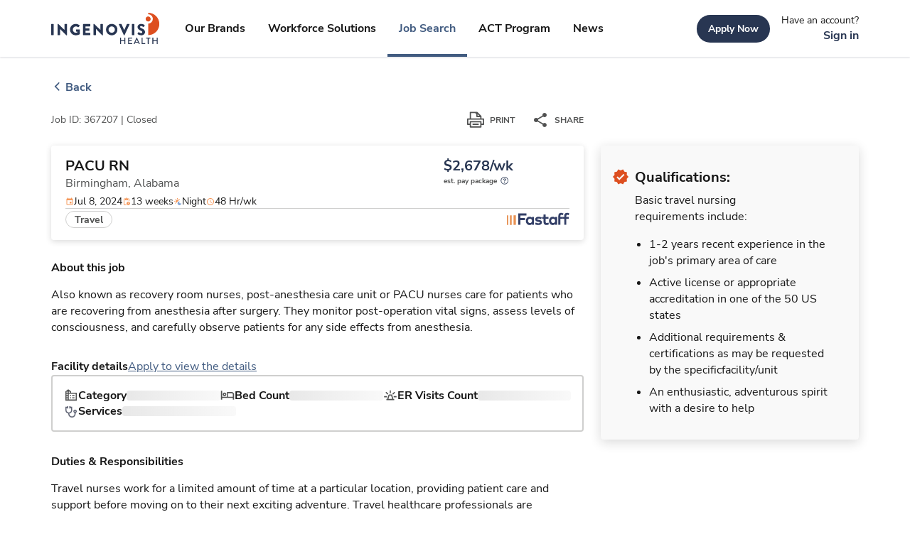

--- FILE ---
content_type: text/html; charset=utf-8
request_url: https://www.ingenovishealth.com/jobs/birmingham-al/nursing-rn-pacu-rn-fastaff-367207
body_size: 35845
content:
<!DOCTYPE html><html lang="en"><head><meta charSet="utf-8"/><meta name="viewport" content="width=device-width"/><title>PACU RN, Birmingham, Alabama - Job ID #367207</title><link rel="shortcut icon" type="image/png" href="undefined?w=32&amp;h=32" sizes="32x32"/><link rel="icon" href="undefined?w=128&amp;h=128" sizes="128x128"/><link rel="icon" href="undefined?w=152&amp;h=152" sizes="152x152"/><link rel="icon" href="undefined?w=167&amp;h=167" sizes="167x167"/><link rel="icon" href="undefined?w=180&amp;h=180" sizes="180x180"/><link rel="icon" href="undefined?w=192&amp;h=192" sizes="192x192"/><link rel="icon" href="undefined?w=196&amp;h=196" sizes="196x196"/><meta name="description" content="Also known as recovery room nurses, post-anesthesia care unit or PACU nurses care for patients who are recovering from anesthesia after surgery. They monitor post-operation vital signs, assess levels of consciousness, and carefully observe patients for any side effects from anesthesia."/><meta property="og:title" content="PACU RN, Birmingham, Alabama - Job ID #367207"/><meta property="og:description" content="Also known as recovery room nurses, post-anesthesia care unit or PACU nurses care for patients who are recovering from anesthesia after surgery. They monitor post-operation vital signs, assess levels of consciousness, and carefully observe patients for any side effects from anesthesia."/><meta property="og:url" content="https://www.ingenovishealth.com/jobs/birmingham-al/nursing-rn-pacu-rn-fastaff-367207"/><meta property="og:locale" content="en_US"/><meta property="og:site_name" content=""/><meta property="og:type" content="website"/><meta name="theme-color" content="#283652"/><link rel="canonical" href="https://www.ingenovishealth.com/jobs/birmingham-al/nursing-rn-pacu-rn-fastaff-367207"/><meta name="next-head-count" content="20"/><script id="vwoCode" data-nscript="beforeInteractive">
                    window._vwo_code || (function() {
                    var account_id=1014322,
                    version=2.1,
                    settings_tolerance=2000,
                    hide_element='body',
                    hide_element_style = 'opacity:0 !important;filter:alpha(opacity=0) !important;background:none !important;transition:none !important;',
                    /* DO NOT EDIT BELOW THIS LINE */
                    f=false,w=window,d=document,v=d.querySelector('#vwoCode'),cK='vwo'+account_id+'_settings',cc={};try{var c=JSON.parse(localStorage.getItem('vwo'+account_id+'_config'));cc=c&&typeof c==='object'?c:{}}catch(e){}var stT=cc.stT==='session'?w.sessionStorage:w.localStorage;code={nonce:v&&v.nonce,use_existing_jquery:function(){return typeof use_existing_jquery!=='undefined'?use_existing_jquery:undefined},library_tolerance:function(){return typeof library_tolerance!=='undefined'?library_tolerance:undefined},settings_tolerance:function(){return cc.sT||settings_tolerance},hide_element_style:function(){return'{'+(cc.hES||hide_element_style)+'}'},hide_element:function(){if(performance.getEntriesByName('first-contentful-paint')[0]){return''}return typeof cc.hE==='string'?cc.hE:hide_element},getVersion:function(){return version},finish:function(e){if(!f){f=true;var t=d.getElementById('_vis_opt_path_hides');if(t)t.parentNode.removeChild(t);if(e)(new Image).src='https://dev.visualwebsiteoptimizer.com/ee.gif?a='+account_id+e}},finished:function(){return f},addScript:function(e){var t=d.createElement('script');t.type='text/javascript';if(e.src){t.src=e.src}else{t.text=e.text}v&&t.setAttribute('nonce',v.nonce);d.getElementsByTagName('head')[0].appendChild(t)},load:function(e,t){var n=this.getSettings(),i=d.createElement('script'),r=this;t=t||{};if(n){i.textContent=n;d.getElementsByTagName('head')[0].appendChild(i);if(!w.VWO||VWO.caE){stT.removeItem(cK);r.load(e)}}else{var o=new XMLHttpRequest;o.open('GET',e,true);o.withCredentials=!t.dSC;o.responseType=t.responseType||'text';o.onload=function(){if(t.onloadCb){return t.onloadCb(o,e)}if(o.status===200||o.status===304){w._vwo_code.addScript({text:o.responseText})}else{w._vwo_code.finish('&e=loading_failure:'+e)}};o.onerror=function(){if(t.onerrorCb){return t.onerrorCb(e)}w._vwo_code.finish('&e=loading_failure:'+e)};o.send()}},getSettings:function(){try{var e=stT.getItem(cK);if(!e){return}e=JSON.parse(e);if(Date.now()>e.e){stT.removeItem(cK);return}return e.s}catch(e){return}},init:function(){if(d.URL.indexOf('vwo_disable')>-1)return;var e=this.settings_tolerance();w._vwo_settings_timer=setTimeout(function(){w._vwo_code.finish();stT.removeItem(cK)},e);var t;if(this.hide_element()!=='body'){t=d.createElement('style');var n=this.hide_element(),i=n?n+this.hide_element_style():'',r=d.getElementsByTagName('head')[0];t.setAttribute('id','_vis_opt_path_hides');v&&t.setAttribute('nonce',v.nonce);t.setAttribute('type','text/css');if(t.styleSheet)t.styleSheet.cssText=i;else t.appendChild(d.createTextNode(i));r.appendChild(t)}else{t=d.getElementsByTagName('head')[0];var i=d.createElement('div');i.style.cssText='z-index: 2147483647 !important;position: fixed !important;left: 0 !important;top: 0 !important;width: 100% !important;height: 100% !important;background: white !important;display: block !important;';i.setAttribute('id','_vis_opt_path_hides');i.classList.add('_vis_hide_layer');t.parentNode.insertBefore(i,t.nextSibling)}var o=window._vis_opt_url||d.URL,s='https://dev.visualwebsiteoptimizer.com/j.php?a='+account_id+'&u='+encodeURIComponent(o)+'&vn='+version;if(w.location.search.indexOf('_vwo_xhr')!==-1){this.addScript({src:s})}else{this.load(s+'&x=true')}}};w._vwo_code=code;code.init();})();(function(){var i=window;function t(){if(i._vwo_code){var e=t.hidingStyle=document.getElementById('_vis_opt_path_hides')||t.hidingStyle;if(!i._vwo_code.finished()&&!_vwo_code.libExecuted&&(!i.VWO||!VWO.dNR)){if(!document.getElementById('_vis_opt_path_hides')){document.getElementsByTagName('head')[0].appendChild(e)}requestAnimationFrame(t)}}}t()})();
                  </script><link rel="preload" href="/_next/static/css/a820811ad7940c16.css" as="style"/><link rel="stylesheet" href="/_next/static/css/a820811ad7940c16.css" data-n-g=""/><noscript data-n-css=""></noscript><script defer="" nomodule="" src="/_next/static/chunks/polyfills-42372ed130431b0a.js"></script><script src="/_next/static/chunks/webpack-9dd8e85451173726.js" defer=""></script><script src="/_next/static/chunks/framework-1b49ef5f7c4f3520.js" defer=""></script><script src="/_next/static/chunks/main-e35b40104daf5516.js" defer=""></script><script src="/_next/static/chunks/pages/_app-314bb7759df631cf.js" defer=""></script><script src="/_next/static/chunks/8662-70c18d4070a9d261.js" defer=""></script><script src="/_next/static/chunks/9690-8ee209c484407952.js" defer=""></script><script src="/_next/static/chunks/2331-4e0d378285f83337.js" defer=""></script><script src="/_next/static/chunks/9332-9538256e0b08a6f1.js" defer=""></script><script src="/_next/static/chunks/3696-ae5d562f7a5224cb.js" defer=""></script><script src="/_next/static/chunks/7541-52295abd2cd959a4.js" defer=""></script><script src="/_next/static/chunks/6727-39e3fcfa7fe1a4f8.js" defer=""></script><script src="/_next/static/chunks/pages/jobs/%5Blocation%5D/%5Bid%5D-1177d61c5bc8b2ea.js" defer=""></script><script src="/_next/static/P7wCpPaSQZ1zXk2ElopSf/_buildManifest.js" defer=""></script><script src="/_next/static/P7wCpPaSQZ1zXk2ElopSf/_ssgManifest.js" defer=""></script></head><body><div id="__next"><noscript><iframe title="gtm-noscript-tag" src="https://www.googletagmanager.com/ns.html?id=GTM-NH4J678" height="0" width="0" style="display:none;visibility:hidden"></iframe></noscript><noscript><link rel="preconnect" href="https://dev.visualwebsiteoptimizer.com"/></noscript><style data-emotion="css-global 180txpj">:root{--color-brand-1:#283652;--color-brand-2:#415B80;--color-brand-3:#DD4F20;--color-brand-4:#EB9C59;--color-igh-brand-1:#283652;--color-igh-brand-2:#415B80;--color-igh-brand-3:#DD4F20;--color-igh-brand-4:#EB9C59;--color-primary-100:#E5F0FF;--color-primary-200:#B8CFF1;--color-primary-300:#84A5D4;--color-primary-400:#6180AD;--color-primary-500:#415B80;--color-primary-600:#3C4D71;--color-primary-700:#283652;--color-igh-primary-100:#E5F0FF;--color-igh-primary-200:#B8CFF1;--color-igh-primary-300:#84A5D4;--color-igh-primary-400:#6180AD;--color-igh-primary-500:#415B80;--color-igh-primary-600:#3C4D71;--color-igh-primary-700:#283652;--color-primary-alt-100:#E5F0FF;--color-primary-alt-200:#B8CFF1;--color-primary-alt-300:#84A5D4;--color-primary-alt-400:#6180AD;--color-primary-alt-500:#415B80;--color-igh-primary-alt-100:#E5F0FF;--color-igh-primary-alt-200:#B8CFF1;--color-igh-primary-alt-300:#84A5D4;--color-igh-primary-alt-400:#6180AD;--color-igh-primary-alt-500:#415B80;--color-secondary-100:#FEE1D8;--color-secondary-200:#F9AD96;--color-secondary-300:#F3724A;--color-secondary-400:#DD4F20;--color-secondary-500:#BA3A0F;--color-secondary-600:#9C310E;--color-igh-secondary-100:#FEE1D8;--color-igh-secondary-200:#F9AD96;--color-igh-secondary-300:#F3724A;--color-igh-secondary-400:#DD4F20;--color-igh-secondary-500:#BA3A0F;--color-igh-secondary-600:#9C310E;--color-secondary-alt-100:#F1ECE9;--color-secondary-alt-200:#F3DABF;--color-secondary-alt-300:#F6B780;--color-secondary-alt-400:#EB9C59;--color-secondary-alt-500:#EF7F1F;--color-igh-secondary-alt-100:#F1ECE9;--color-igh-secondary-alt-200:#F3DABF;--color-igh-secondary-alt-300:#F6B780;--color-igh-secondary-alt-400:#EB9C59;--color-igh-secondary-alt-500:#EF7F1F;--color-white:#FFFFFF;--color-black:#171717;--color-grays-100:#F9F9F9;--color-grays-200:#E8E8E8;--color-grays-300:#CFCFCE;--color-grays-400:#AEAEAE;--color-grays-500:#727371;--color-grays-600:#515252;--color-grays-700:#2E2E2D;--color-igh-white:#FFFFFF;--color-igh-black:#171717;--color-igh-grays-100:#F9F9F9;--color-igh-grays-200:#E8E8E8;--color-igh-grays-300:#CFCFCE;--color-igh-grays-400:#AEAEAE;--color-igh-grays-500:#727371;--color-igh-grays-600:#515252;--color-igh-grays-700:#2E2E2D;--color-semantic-green100:#00854B;--color-semantic-red100:#E03842;--color-semantic-red200:#B00020;--color-igh-semantic-green100:#00854B;--color-igh-semantic-red100:#E03842;--color-igh-semantic-red200:#B00020;--token-text-primary:#171717;--token-text-secondary:#515252;--token-text-disabled:#B9B9B9;--token-text-on-emphasis:#FFFFFF;--token-text-brand-title:#283652;--token-igh-text-primary:#171717;--token-igh-text-secondary:#515252;--token-igh-text-disabled:#B9B9B9;--token-igh-text-on-emphasis:#FFFFFF;--token-igh-text-brand-title:#283652;--token-status-fg-success:#00854B;--token-status-fg-error:#E03842;--token-status-fg-warning:#C08100;--token-status-bg-success:#E6F3ED;--token-status-bg-error:#FCEBEC;--token-status-bg-warning:#F9F3E6;--token-igh-status-fg-success:#00854B;--token-igh-status-fg-error:#E03842;--token-igh-status-bg-success:#E6F3ED;--token-igh-status-bg-error:#FCEBEC;--token-page-background:#FFFFFF;--token-page-midground:#F9F9F9;--token-page-foreground:#FFFFFF;--token-page-focal-bg:#283652;--token-page-overlay-bg:#0000005A;--token-igh-page-background:#FFFFFF;--token-igh-page-midground:#F9F9F9;--token-igh-page-foreground:#FFFFFF;--token-igh-page-focal-bg:#283652;--token-igh-page-overlay-bg:#0000005A;--token-cta-primary-default:#283652;--token-cta-primary-hover:#3C4D71;--token-cta-primary-active:#283652;--token-cta-primary-disabled:#BFC3CB;--token-cta-primary-pressed:#283652;--token-igh-cta-primary-default:#283652;--token-igh-cta-primary-hover:#3C4D71;--token-igh-cta-primary-active:#283652;--token-igh-cta-primary-disabled:#BFC3CB;--token-igh-cta-primary-pressed:#283652;--token-cta-secondary-default:#283652;--token-cta-secondary-hover:#3C4D71;--token-cta-secondary-disabled:#BFC3CB;--token-cta-secondary-pressed:#283652;--token-igh-cta-secondary-default:#283652;--token-igh-cta-secondary-hover:#3C4D71;--token-igh-cta-secondary-disabled:#BFC3CB;--token-igh-cta-secondary-pressed:#283652;--token-cta-tertiary-active:#415B80;--token-cta-tertiary-disabled:#C6CED9;--token-cta-tertiary-pressed:#3C4D71;--token-cta-tertiary-hover:#6180AD;--token-cta-tertiary-default:#515252;--token-igh-cta-tertiary-active:#415B80;--token-igh-cta-tertiary-disabled:#C6CED9;--token-igh-cta-tertiary-pressed:#3C4D71;--token-igh-cta-tertiary-hover:#6180AD;--token-igh-cta-tertiary-default:#515252;--token-form-baseline-default:#AEAEAE;--token-form-baseline-hover:#6180AD;--token-form-baseline-active:#415B80;--token-form-baseline-disabled:#E7E7E6;--token-igh-form-baseline-default:#AEAEAE;--token-igh-form-baseline-hover:#6180AD;--token-igh-form-baseline-active:#415B80;--token-igh-form-baseline-disabled:#E7E7E6;--token-chip-neutral:#E5F0FF;--token-chip-hover:#B8CFF1;--token-chip-attention:#F2E6CC;--token-chip-attention-hover:#E9D3A6;--token-chip-critical:#F9D7D9;--token-chip-critical-hover:#F4B9BD;--token-chip-success:#C9F4D2;--token-chip-success-hover:#AFE8B8;--token-chip-default:#E8E8E8;--token-chip-default-hover:#DBDBDB;--token-chip-text-default:#2E2E2D;--token-chip-text-info:#283652;--token-chip-text-success:#015E35;--token-chip-text-attention:#573B00;--token-chip-text-critical:#7F0219;--token-igh-chip-neutral:#E5F0FF;--token-igh-chip-hover:#B8CFF1;--token-igh-chip-attention:#F2E6CC;--token-igh-chip-attention-hover:#E9D3A6;--token-igh-chip-critical:#F9D7D9;--token-igh-chip-critical-hover:#F4B9BD;--spacing-xxxs:4px;--spacing-xxs:8px;--spacing-xs:12px;--spacing-s:16px;--spacing-m:24px;--spacing-l:32px;--spacing-xl:40px;--spacing-xxl:64px;--spacing-xxxl:80px;}#__next{min-height:100vh;display:-webkit-box;display:-webkit-flex;display:-ms-flexbox;display:flex;-webkit-flex-direction:column;-ms-flex-direction:column;flex-direction:column;}h1,h2,h3,h4,h5,h6,ol,ul,p,pre{margin:0;}a:not([class]),a:not([class]):visited{-webkit-text-decoration:underline;text-decoration:underline;color:var(--token-cta-tertiary-active);}a:not([class]):hover{color:var(--token-cta-tertiary-hover);}a:not([class]):active{color:var(--token-cta-tertiary-pressed);}button:focus,a:focus{outline:none;}@-webkit-keyframes loadingShimmer{0%{-webkit-background-position:-468px 0;background-position:-468px 0;}100%{-webkit-background-position:468px 0;background-position:468px 0;}}@keyframes loadingShimmer{0%{-webkit-background-position:-468px 0;background-position:-468px 0;}100%{-webkit-background-position:468px 0;background-position:468px 0;}}@-webkit-keyframes rotate{from{-webkit-transform:rotate(0deg);-moz-transform:rotate(0deg);-ms-transform:rotate(0deg);transform:rotate(0deg);}to{-webkit-transform:rotate(360deg);-moz-transform:rotate(360deg);-ms-transform:rotate(360deg);transform:rotate(360deg);}}@keyframes rotate{from{-webkit-transform:rotate(0deg);-moz-transform:rotate(0deg);-ms-transform:rotate(0deg);transform:rotate(0deg);}to{-webkit-transform:rotate(360deg);-moz-transform:rotate(360deg);-ms-transform:rotate(360deg);transform:rotate(360deg);}}.grecaptcha-badge{visibility:hidden;}.sb-story.sb-unstyled{padding-bottom:100px;}.hf-chat-launcher-container{position:fixed;bottom:20px;right:20px;z-index:1000;}.hf-chat-launcher-container .hf-chat-launcher-content{display:inherit;}@font-face{font-family:Nunito Sans;src:url(/fonts/NunitoSans-Bold.ttf) format('opentype');font-style:normal;font-display:swap;font-weight:700;}@font-face{font-family:Nunito Sans;src:url(/fonts/NunitoSans-Regular.ttf) format('opentype');font-style:normal;font-display:swap;font-weight:400;}@font-face{font-family:Nunito Sans;src:url(/fonts/NunitoSans-SemiBold.ttf) format('opentype');font-style:normal;font-display:swap;font-weight:600;}@font-face{font-family:Nunito Sans;src:url(/fonts/NunitoSans-Bold.ttf) format('opentype');font-style:normal;font-display:swap;font-weight:700;}@font-face{font-family:Nunito Sans;src:url(/fonts/NunitoSans-Regular.ttf) format('opentype');font-style:normal;font-display:swap;font-weight:400;}@font-face{font-family:Nunito Sans;src:url(/fonts/NunitoSans-SemiBold.ttf) format('opentype');font-style:normal;font-display:swap;font-weight:600;}strong{font-weight:600;}</style><div role="region" aria-live="polite" class="sr-only"></div><style data-emotion="css 1ubi8yr">.css-1ubi8yr{position:absolute;height:1px;width:1px;overflow:hidden;-webkit-clip-path:inset(1px, 1px, 1px, 1px);clip-path:inset(1px, 1px, 1px, 1px);}.css-1ubi8yr:focus{position:absolute;top:0;left:0;display:inline-block;height:auto;width:auto;padding:0.5rem 1rem;background-color:var(--color-brand-3);color:var(--color-white);overflow:visible;-webkit-clip-path:none;clip-path:none;-webkit-text-decoration:underline;text-decoration:underline;outline:none;}</style><a href="#content" class="css-1ubi8yr"><style data-emotion="css zmyvl1">.css-zmyvl1{font-family:Nunito Sans;font-weight:400;font-size:0.875rem;line-height:142%;font-style:normal;-webkit-text-decoration:none;text-decoration:none;color:white;}@media (min-width: 1024px){.css-zmyvl1{font-size:0.875rem;line-height:142%;}}</style><span class="css-zmyvl1" font-size="0.875" font-style="normal" font-family="Nunito Sans" font-weight="400" color="white" data-test="iui-component-typography">Skip to content</span></a><style data-emotion="css 12jbjxt">.css-12jbjxt{box-shadow:0 1px 2px rgba(29, 36, 61, 0.16);-webkit-transition:0.25s linear;transition:0.25s linear;transition-property:box-shadow;z-index:101;-webkit-transition:top 0.15s ease 0s;transition:top 0.15s ease 0s;}</style><style data-emotion="css 9qyvl8">.css-9qyvl8{background:white;position:-webkit-sticky;position:sticky;top:0;box-shadow:0 1px 2px rgba(29, 36, 61, 0.16);-webkit-transition:0.25s linear;transition:0.25s linear;transition-property:box-shadow;z-index:101;-webkit-transition:top 0.15s ease 0s;transition:top 0.15s ease 0s;}</style><div data-testid="iui-component-box" id="navbar" data-test="iui-component-navbar" class="css-9qyvl8"><style data-emotion="css 1lwhv8z">.css-1lwhv8z{margin:0 20px;}@media (min-width: 768px){.css-1lwhv8z{margin:0 24px;}}@media (min-width: 1024px){.css-1lwhv8z{margin:0 24px;}}@media (min-width: 1280px){.css-1lwhv8z{max-width:1440px;padding:0 72px;margin:0 auto;}}</style><div class="css-1lwhv8z"><style data-emotion="css j6xspe">.css-j6xspe{width:100%;height:72px;display:-webkit-box;display:-webkit-flex;display:-ms-flexbox;display:flex;-webkit-flex-direction:row;-ms-flex-direction:row;flex-direction:row;-webkit-align-items:center;-webkit-box-align:center;-ms-flex-align:center;align-items:center;-webkit-box-pack:justify;-webkit-justify-content:space-between;justify-content:space-between;position:relative;}</style><div data-testid="iui-component-box" width="100%" height="72px" display="flex" class="css-j6xspe"><style data-emotion="css 1upeapg">.css-1upeapg{z-index:1;display:-webkit-box;display:-webkit-flex;display:-ms-flexbox;display:flex;}@media (min-width: 1280px){.css-1upeapg{display:none;}}</style><style data-emotion="css d79tfq">.css-d79tfq{background-color:transparent;width:40px;height:40px;z-index:1;display:-webkit-box;display:-webkit-flex;display:-ms-flexbox;display:flex;}.css-d79tfq:hover{background-color:transparent;}.css-d79tfq:hover >svg path{fill:#515252;}.css-d79tfq:active{background-color:transparent;}.css-d79tfq:active >svg path{fill:#515252;}@media (min-width: 1280px){.css-d79tfq{display:none;}}</style><style data-emotion="css 8qzgvi">.css-8qzgvi{text-align:center;-webkit-flex:0 0 auto;-ms-flex:0 0 auto;flex:0 0 auto;font-size:1.5rem;padding:8px;border-radius:50%;overflow:visible;color:rgba(0, 0, 0, 0.54);-webkit-transition:background-color 150ms cubic-bezier(0.4, 0, 0.2, 1) 0ms;transition:background-color 150ms cubic-bezier(0.4, 0, 0.2, 1) 0ms;background-color:transparent;width:40px;height:40px;z-index:1;display:-webkit-box;display:-webkit-flex;display:-ms-flexbox;display:flex;}.css-8qzgvi.Mui-disabled{background-color:transparent;color:rgba(0, 0, 0, 0.26);}.css-8qzgvi:hover{background-color:transparent;}.css-8qzgvi:hover >svg path{fill:#515252;}.css-8qzgvi:active{background-color:transparent;}.css-8qzgvi:active >svg path{fill:#515252;}@media (min-width: 1280px){.css-8qzgvi{display:none;}}</style><style data-emotion="css q80uz8">.css-q80uz8{display:-webkit-inline-box;display:-webkit-inline-flex;display:-ms-inline-flexbox;display:inline-flex;-webkit-align-items:center;-webkit-box-align:center;-ms-flex-align:center;align-items:center;-webkit-box-pack:center;-ms-flex-pack:center;-webkit-justify-content:center;justify-content:center;position:relative;box-sizing:border-box;-webkit-tap-highlight-color:transparent;background-color:transparent;outline:0;border:0;margin:0;border-radius:0;padding:0;cursor:pointer;-webkit-user-select:none;-moz-user-select:none;-ms-user-select:none;user-select:none;vertical-align:middle;-moz-appearance:none;-webkit-appearance:none;-webkit-text-decoration:none;text-decoration:none;color:inherit;text-align:center;-webkit-flex:0 0 auto;-ms-flex:0 0 auto;flex:0 0 auto;font-size:1.5rem;padding:8px;border-radius:50%;overflow:visible;color:rgba(0, 0, 0, 0.54);-webkit-transition:background-color 150ms cubic-bezier(0.4, 0, 0.2, 1) 0ms;transition:background-color 150ms cubic-bezier(0.4, 0, 0.2, 1) 0ms;background-color:transparent;width:40px;height:40px;z-index:1;display:-webkit-box;display:-webkit-flex;display:-ms-flexbox;display:flex;}.css-q80uz8::-moz-focus-inner{border-style:none;}.css-q80uz8.Mui-disabled{pointer-events:none;cursor:default;}@media print{.css-q80uz8{-webkit-print-color-adjust:exact;color-adjust:exact;}}.css-q80uz8.Mui-disabled{background-color:transparent;color:rgba(0, 0, 0, 0.26);}.css-q80uz8:hover{background-color:transparent;}.css-q80uz8:hover >svg path{fill:#515252;}.css-q80uz8:active{background-color:transparent;}.css-q80uz8:active >svg path{fill:#515252;}@media (min-width: 1280px){.css-q80uz8{display:none;}}</style><button class="MuiButtonBase-root MuiIconButton-root MuiIconButton-sizeMedium css-q80uz8" tabindex="0" type="button" variant="large" colors="[object Object]" data-testid="iui-component-icon-button" aria-label="expand main menu"><style data-emotion="css 217slz">.css-217slz path:not(.no-fill-override){fill:#515252;}.css-217slz circle:not(.no-fill-override){fill:#515252;}</style><svg xmlns="http://www.w3.org/2000/svg" width="1em" height="1em" fill="none" viewBox="0 0 24 24" class="css-217slz" data-testid="iui-component-icon--menu"><path fill="#1D243D" d="M3 18h18v-2H3zm0-5h18v-2H3zm0-7v2h18V6z"></path></svg><span class="sr-only">expand main menu</span></button><style data-emotion="css 1aj3ilo">.css-1aj3ilo{position:absolute;margin:auto auto;left:0;right:0;text-align:center;width:100%;display:-webkit-box;display:-webkit-flex;display:-ms-flexbox;display:flex;-webkit-box-pack:center;-ms-flex-pack:center;-webkit-justify-content:center;justify-content:center;}@media (min-width: 1280px){.css-1aj3ilo{position:relative;margin:0;left:auto;right:auto;text-align:initial;width:auto;}}.css-1aj3ilo.is-portal-igh-minimal-nav{position:relative;margin:0;left:auto;right:auto;text-align:initial;width:auto;}</style><style data-emotion="css 16g8yzs">.css-16g8yzs{position:absolute;margin:auto auto;left:0;right:0;text-align:center;width:100%;display:-webkit-box;display:-webkit-flex;display:-ms-flexbox;display:flex;-webkit-box-pack:center;-ms-flex-pack:center;-webkit-justify-content:center;justify-content:center;}.css-16g8yzs *{-webkit-text-decoration:none;text-decoration:none;}@media (min-width: 1280px){.css-16g8yzs{position:relative;margin:0;left:auto;right:auto;text-align:initial;width:auto;}}.css-16g8yzs.is-portal-igh-minimal-nav{position:relative;margin:0;left:auto;right:auto;text-align:initial;width:auto;}</style><a class=" css-16g8yzs" role="link" href="/" data-testid="next-np-link"><style data-emotion="css ee0qps">.css-ee0qps{height:44px;width:153px;position:relative;}</style><svg class="css-ee0qps" data-testid="iui-component-logo--igh" fill="none" viewBox="0 0 153 44" xmlns="http://www.w3.org/2000/svg" height="44px" width="153px"><path d="M152.125 15.7402C152.125 11.5656 150.467 7.56205 147.515 4.61019C144.563 1.65834 140.559 0 136.385 0V2.09796H136.499C138.218 2.12941 139.855 2.83423 141.06 4.06078C142.264 5.28733 142.939 6.9376 142.939 8.65655C142.939 10.3755 142.264 12.0258 141.06 13.2523C139.855 14.4789 138.218 15.1837 136.499 15.2151H136.385V31.4826C138.452 31.4828 140.499 31.0758 142.409 30.2848C144.319 29.4937 146.054 28.3341 147.516 26.8722C148.978 25.4103 150.137 23.6748 150.928 21.7647C151.719 19.8546 152.126 17.8075 152.125 15.7402Z" fill="#DD4F20"></path><path d="M136.389 12.2603C137.089 12.2603 137.773 12.0528 138.355 11.664C138.936 11.2753 139.39 10.7228 139.657 10.0764C139.925 9.42998 139.995 8.71872 139.858 8.03258C139.722 7.34643 139.384 6.71623 138.89 6.22167C138.395 5.72712 137.764 5.39044 137.078 5.25422C136.392 5.11799 135.681 5.18835 135.034 5.45638C134.388 5.72442 133.836 6.17809 133.448 6.76001C133.059 7.34194 132.852 8.02597 132.853 8.72559C132.853 9.66325 133.226 10.5623 133.889 11.2251C134.552 11.8879 135.452 12.2603 136.389 12.2603Z" fill="#DD4F20"></path><path d="M0 16.2829C0.00382944 16.1716 0.0497285 16.066 0.128426 15.9873C0.207124 15.9086 0.312756 15.8627 0.423985 15.8589H3.1019C3.21313 15.8627 3.31876 15.9086 3.39746 15.9873C3.47616 16.066 3.52206 16.1716 3.52589 16.2829V31.0543C3.52206 31.1655 3.47616 31.2711 3.39746 31.3498C3.31876 31.4285 3.21313 31.4744 3.1019 31.4782H0.423985C0.312756 31.4744 0.207124 31.4285 0.128426 31.3498C0.0497285 31.2711 0.00382944 31.1655 0 31.0543V16.2829Z" fill="#283652"></path><path d="M8.87988 16.0368C8.88499 15.928 8.93197 15.8254 9.01099 15.7505C9.09002 15.6755 9.19497 15.6341 9.30387 15.6348H9.86186L18.7655 24.2024H18.7875V16.2828C18.7875 16.2272 18.7985 16.172 18.8198 16.1206C18.8411 16.0691 18.8723 16.0224 18.9117 15.983C18.9511 15.9437 18.9978 15.9124 19.0492 15.8911C19.1007 15.8698 19.1558 15.8588 19.2115 15.8588H21.8894C22.0006 15.8627 22.1063 15.9086 22.185 15.9873C22.2637 16.066 22.3096 16.1716 22.3134 16.2828V31.2915C22.3088 31.4004 22.262 31.5034 22.1829 31.5784C22.1037 31.6535 21.9985 31.6947 21.8894 31.6935H21.5335C21.4291 31.6808 21.3294 31.6423 21.2436 31.5815L12.4277 22.7239H12.408V31.0454C12.4083 31.1012 12.3975 31.1565 12.3763 31.208C12.3551 31.2596 12.3239 31.3065 12.2844 31.3459C12.245 31.3853 12.1981 31.4165 12.1466 31.4377C12.095 31.4589 12.0397 31.4697 11.984 31.4694H9.33243C9.21997 31.4696 9.11173 31.4266 9.02999 31.3494C8.94825 31.2721 8.89925 31.1665 8.89306 31.0542L8.87988 16.0368Z" fill="#283652"></path><path d="M34.5954 15.6588C36.5985 15.7028 38.5236 16.444 40.0391 17.7546C40.0863 17.788 40.1257 17.8314 40.1542 17.8817C40.1828 17.9321 40.1998 17.9881 40.2042 18.0458C40.2087 18.1035 40.2003 18.1615 40.1797 18.2155C40.1591 18.2696 40.1269 18.3185 40.0852 18.3587L38.3278 20.2326C38.2457 20.3057 38.1406 20.348 38.0308 20.352C37.9209 20.356 37.813 20.3215 37.7258 20.2545C36.93 19.5267 35.8796 19.1415 34.8019 19.1825C32.37 19.1825 30.4082 21.2365 30.4082 23.6904C30.4094 24.862 30.8729 25.9859 31.6981 26.8177C32.5233 27.6495 33.6434 28.1219 34.8151 28.1323C35.491 28.1408 36.1622 28.0192 36.7922 27.7742V26.4803H35.3862C35.3318 26.4827 35.2774 26.4741 35.2263 26.455C35.1753 26.4359 35.1286 26.4067 35.089 26.3692C35.0494 26.3317 35.0178 26.2866 34.9961 26.2366C34.9743 26.1867 34.9628 26.1328 34.9622 26.0783V23.8705C34.9604 23.8143 34.9701 23.7584 34.9908 23.7061C35.0114 23.6538 35.0426 23.6064 35.0823 23.5666C35.1221 23.5269 35.1696 23.4957 35.2218 23.4751C35.2741 23.4544 35.3301 23.4447 35.3862 23.4465H39.8677C39.9767 23.4511 40.0796 23.4979 40.1547 23.577C40.2297 23.6562 40.271 23.7614 40.2697 23.8705L40.2917 29.8722C40.2793 30.0096 40.2158 30.1374 40.1138 30.2303C38.4245 31.1812 36.5185 31.6806 34.58 31.6802C33.5169 31.6978 32.4608 31.5036 31.4735 31.1089C30.4862 30.7143 29.5873 30.127 28.8292 29.3814C28.0712 28.6358 27.4691 27.7467 27.0582 26.7661C26.6472 25.7854 26.4355 24.7328 26.4355 23.6695C26.4355 22.6062 26.6472 21.5536 27.0582 20.5729C27.4691 19.5922 28.0712 18.7032 28.8292 17.9576C29.5873 17.212 30.4862 16.6247 31.4735 16.2301C32.4608 15.8354 33.5169 15.6412 34.58 15.6588H34.5954Z" fill="#283652"></path><path d="M44.8682 16.2829C44.8679 16.2271 44.8786 16.1719 44.8998 16.1203C44.9211 16.0687 44.9523 16.0219 44.9917 15.9824C45.0311 15.943 45.078 15.9118 45.1296 15.8906C45.1811 15.8694 45.2364 15.8586 45.2922 15.8589H54.5319C54.5876 15.8589 54.6428 15.8699 54.6942 15.8912C54.7456 15.9125 54.7924 15.9437 54.8317 15.9831C54.8711 16.0224 54.9023 16.0692 54.9237 16.1206C54.945 16.1721 54.9559 16.2272 54.9559 16.2829V18.7147C54.9559 18.8272 54.9113 18.935 54.8317 19.0146C54.7522 19.0941 54.6444 19.1387 54.5319 19.1387H48.3501V21.9067H53.4379C53.5492 21.9105 53.6548 21.9564 53.7335 22.0351C53.8122 22.1138 53.8581 22.2195 53.8619 22.3307V24.7626C53.8619 24.875 53.8172 24.9829 53.7377 25.0624C53.6582 25.1419 53.5504 25.1866 53.4379 25.1866H48.3501V28.1984H54.5319C54.6442 28.199 54.7517 28.2438 54.8311 28.3232C54.9105 28.4026 54.9553 28.5101 54.9559 28.6224V31.0542C54.9559 31.1099 54.945 31.1651 54.9237 31.2165C54.9023 31.2679 54.8711 31.3147 54.8317 31.3541C54.7924 31.3934 54.7456 31.4247 54.6942 31.446C54.6428 31.4673 54.5876 31.4782 54.5319 31.4782H45.2922C45.2364 31.4785 45.1811 31.4678 45.1296 31.4466C45.078 31.4253 45.0311 31.3941 44.9917 31.3547C44.9523 31.3153 44.9211 31.2684 44.8998 31.2168C44.8786 31.1653 44.8679 31.11 44.8682 31.0542V16.2829Z" fill="#283652"></path><path d="M59.4365 16.0368C59.4416 15.928 59.4886 15.8254 59.5676 15.7505C59.6467 15.6755 59.7516 15.6341 59.8605 15.6348H60.4185L69.3222 24.2024H69.3442V16.2828C69.3442 16.2272 69.3551 16.172 69.3764 16.1206C69.3977 16.0691 69.429 16.0224 69.4683 15.983C69.5077 15.9437 69.5545 15.9124 69.6059 15.8911C69.6573 15.8698 69.7125 15.8588 69.7681 15.8588H72.4461C72.5573 15.8627 72.6629 15.9086 72.7416 15.9873C72.8203 16.066 72.8662 16.1716 72.87 16.2828V31.2915C72.8655 31.4004 72.8187 31.5034 72.7395 31.5784C72.6604 31.6535 72.5551 31.6947 72.4461 31.6935H72.0902C71.9857 31.6808 71.886 31.6423 71.8002 31.5815L62.9844 22.7239H62.9624V31.0454C62.9627 31.1012 62.9519 31.1565 62.9307 31.208C62.9095 31.2596 62.8783 31.3065 62.8389 31.3459C62.7994 31.3853 62.7526 31.4165 62.701 31.4377C62.6495 31.4589 62.5942 31.4697 62.5384 31.4694H59.8825C59.7712 31.4656 59.6656 31.4197 59.5869 31.341C59.5082 31.2623 59.4623 31.1567 59.4585 31.0454L59.4365 16.0368Z" fill="#283652"></path><path d="M85.1222 15.6348C86.7111 15.6305 88.2657 16.0974 89.5892 16.9765C90.9128 17.8557 91.9459 19.1076 92.558 20.5739C93.17 22.0402 93.3335 23.655 93.0278 25.2143C92.7221 26.7735 91.9609 28.2071 90.8404 29.3337C89.7199 30.4603 88.2906 31.2293 86.733 31.5436C85.1755 31.8578 83.5597 31.7032 82.0901 31.0991C80.6205 30.4951 79.363 29.4688 78.4766 28.1501C77.5902 26.8314 77.1148 25.2794 77.1104 23.6905C77.1055 22.6349 77.3091 21.5888 77.7094 20.6121C78.1098 19.6354 78.699 18.7473 79.4434 17.9988C80.1878 17.2504 81.0726 16.6563 82.0471 16.2506C83.0216 15.8449 84.0666 15.6357 85.1222 15.6348ZM85.1222 28.1325C86.007 28.1368 86.873 27.8782 87.6105 27.3893C88.3479 26.9005 88.9235 26.2036 89.2641 25.387C89.6047 24.5704 89.6949 23.6711 89.5234 22.8031C89.3518 21.9351 88.9262 21.1377 88.3006 20.5121C87.675 19.8865 86.8776 19.4609 86.0096 19.2894C85.1417 19.1178 84.2423 19.2081 83.4257 19.5487C82.6092 19.8893 81.9122 20.4648 81.4234 21.2023C80.9346 21.9397 80.6759 22.8058 80.6803 23.6905C80.6878 24.8663 81.1581 25.9918 81.9896 26.8232C82.821 27.6546 83.9465 28.125 85.1222 28.1325Z" fill="#283652"></path><path d="M95.2471 16.4387C95.2132 16.3764 95.1967 16.3061 95.1995 16.2352C95.2023 16.1643 95.2242 16.0954 95.263 16.036C95.3017 15.9765 95.3558 15.9287 95.4195 15.8975C95.4833 15.8663 95.5542 15.8529 95.625 15.8588H98.5929C98.6726 15.8614 98.7501 15.8857 98.817 15.9291C98.884 15.9724 98.9379 16.0332 98.9729 16.1048L102.655 24.2484H102.789L106.471 16.1048C106.506 16.0332 106.56 15.9724 106.627 15.9291C106.694 15.8857 106.771 15.8614 106.851 15.8588H109.819C109.889 15.8529 109.96 15.8663 110.024 15.8975C110.088 15.9287 110.142 15.9765 110.181 16.036C110.219 16.0954 110.241 16.1643 110.244 16.2352C110.247 16.3061 110.23 16.3764 110.196 16.4387L103.191 31.4562C103.156 31.5278 103.102 31.5885 103.035 31.6319C102.968 31.6752 102.89 31.6995 102.811 31.7022H102.591C102.511 31.7013 102.433 31.6777 102.365 31.6341C102.298 31.5906 102.245 31.5289 102.211 31.4562L95.2471 16.4387Z" fill="#283652"></path><path d="M113.564 16.2829C113.568 16.1716 113.614 16.066 113.693 15.9873C113.772 15.9086 113.877 15.8627 113.988 15.8589H116.666C116.778 15.8627 116.883 15.9086 116.962 15.9873C117.041 16.066 117.087 16.1716 117.09 16.2829V31.0543C117.087 31.1655 117.041 31.2711 116.962 31.3498C116.883 31.4285 116.778 31.4744 116.666 31.4782H113.988C113.877 31.4744 113.772 31.4285 113.693 31.3498C113.614 31.2711 113.568 31.1655 113.564 31.0543V16.2829Z" fill="#283652"></path><path d="M121.574 29.3583L122.622 27.5063C122.71 27.3946 122.836 27.3193 122.977 27.2945C123.117 27.2698 123.261 27.2975 123.382 27.3723C123.47 27.4185 125.078 28.6004 126.55 28.6004C127.442 28.6004 128.088 28.0424 128.088 27.2625C128.088 26.3245 127.306 25.6105 125.79 25.0086C123.87 24.2485 121.46 22.7546 121.46 20.0767C121.46 17.8667 123.178 15.6348 126.616 15.6348C128.936 15.6348 130.722 16.8188 131.39 17.3087C131.658 17.4647 131.609 17.8667 131.524 18.0227L130.386 19.7406C130.23 19.9867 129.828 20.18 129.628 20.0328C129.426 19.9207 127.798 18.6927 126.436 18.6927C125.634 18.6927 125.03 19.2288 125.03 19.8307C125.03 20.6567 125.7 21.2806 127.464 21.9945C129.228 22.7085 131.97 24.0486 131.97 27.0824C131.97 29.3824 129.992 31.6957 126.697 31.6957C123.797 31.6957 122.189 30.4896 121.677 29.9778C121.462 29.7537 121.394 29.6724 121.574 29.3583Z" fill="#283652"></path><path d="M96.9414 35.204C96.9436 35.1395 96.9702 35.0782 97.0159 35.0325C97.0616 34.9868 97.1229 34.9602 97.1875 34.958H98.0398C98.1047 34.9586 98.1667 34.9848 98.2124 35.0308C98.258 35.0769 98.2837 35.1392 98.2837 35.204V38.8068H103.011V35.204C103.011 35.1388 103.037 35.0762 103.083 35.0301C103.129 34.9839 103.192 34.958 103.257 34.958H104.11C104.174 34.9602 104.235 34.9868 104.281 35.0325C104.327 35.0782 104.353 35.1395 104.356 35.204V43.7541C104.353 43.8182 104.326 43.879 104.28 43.9242C104.235 43.9694 104.174 43.9957 104.11 43.9979H103.257C103.192 43.9979 103.13 43.9723 103.084 43.9266C103.038 43.8809 103.012 43.8189 103.011 43.7541V40.0195H98.2837V43.7541C98.2837 43.8187 98.258 43.8807 98.2122 43.9265C98.1665 43.9722 98.1045 43.9979 98.0398 43.9979H97.1875C97.1233 43.9957 97.0622 43.9694 97.0166 43.9242C96.971 43.879 96.9441 43.8182 96.9414 43.7541V35.204Z" fill="#283652"></path><path d="M108.278 35.204C108.278 35.1392 108.304 35.0769 108.35 35.0308C108.395 34.9848 108.457 34.9586 108.522 34.958H113.68C113.746 34.958 113.808 34.9839 113.854 35.0301C113.9 35.0762 113.926 35.1388 113.926 35.204V35.9268C113.926 35.9917 113.9 36.0537 113.854 36.0994C113.807 36.145 113.745 36.1707 113.68 36.1707H109.607V38.8068H113.056C113.121 38.809 113.182 38.8356 113.228 38.8813C113.274 38.927 113.3 38.9883 113.302 39.0529V39.7756C113.302 39.8405 113.276 39.9025 113.23 39.9482C113.184 39.9938 113.121 40.0195 113.056 40.0195H109.607V42.7962H113.68C113.746 42.7962 113.808 42.8222 113.854 42.8683C113.9 42.9144 113.926 42.977 113.926 43.0423V43.7541C113.926 43.8189 113.9 43.8809 113.854 43.9266C113.807 43.9723 113.745 43.9979 113.68 43.9979H108.522C108.458 43.9979 108.395 43.9722 108.35 43.9265C108.304 43.8807 108.278 43.8187 108.278 43.7541V35.204Z" fill="#283652"></path><path d="M116.098 43.6615L120.052 34.9709C120.075 34.9321 120.107 34.8991 120.145 34.8744C120.183 34.8496 120.227 34.8338 120.272 34.8281H120.401C120.446 34.8333 120.49 34.849 120.528 34.8737C120.566 34.8985 120.598 34.9318 120.621 34.9709L124.56 43.6615C124.583 43.6972 124.595 43.7388 124.595 43.7813C124.595 43.8238 124.582 43.8654 124.559 43.901C124.536 43.9365 124.503 43.9646 124.464 43.9818C124.425 43.9989 124.382 44.0044 124.34 43.9976H123.527C123.464 44.0012 123.401 43.9844 123.347 43.9496C123.294 43.9148 123.253 43.8639 123.231 43.8043L122.429 42.0359H118.209C117.95 42.629 117.679 43.2112 117.42 43.8043C117.395 43.8621 117.354 43.9112 117.301 43.9456C117.248 43.98 117.187 43.9981 117.124 43.9976H116.317C116.275 44.0044 116.232 43.9989 116.194 43.9818C116.155 43.9646 116.122 43.9365 116.098 43.901C116.075 43.8654 116.063 43.8238 116.063 43.7813C116.062 43.7388 116.075 43.6972 116.098 43.6615ZM121.948 40.9243L120.36 37.3852H120.294L118.718 40.9243H121.948Z" fill="#283652"></path><path d="M127.272 35.204C127.272 35.1388 127.298 35.0762 127.345 35.0301C127.391 34.9839 127.453 34.958 127.519 34.958H128.369C128.433 34.9602 128.495 34.9868 128.54 35.0325C128.586 35.0782 128.613 35.1395 128.615 35.204V42.7962H132.116C132.181 42.7968 132.243 42.823 132.289 42.8691C132.335 42.9152 132.36 42.9774 132.36 43.0423V43.7541C132.36 43.8187 132.335 43.8807 132.289 43.9265C132.243 43.9722 132.181 43.9979 132.116 43.9979H127.521C127.456 43.9979 127.394 43.9723 127.347 43.9266C127.301 43.8809 127.275 43.8189 127.275 43.7541L127.272 35.204Z" fill="#283652"></path><path d="M135.833 36.1707H133.728C133.664 36.1707 133.601 36.145 133.555 36.0994C133.509 36.0537 133.483 35.9917 133.482 35.9268V35.204C133.482 35.1388 133.508 35.0762 133.554 35.0301C133.601 34.9839 133.663 34.958 133.728 34.958H139.282C139.347 34.9586 139.409 34.9848 139.455 35.0308C139.5 35.0769 139.526 35.1392 139.526 35.204V35.9268C139.526 35.9915 139.5 36.0535 139.454 36.0992C139.409 36.145 139.347 36.1707 139.282 36.1707H137.186V43.7541C137.184 43.8179 137.157 43.8783 137.112 43.9235C137.067 43.9686 137.006 43.9952 136.942 43.9979H136.088C136.024 43.9957 135.963 43.9694 135.917 43.9242C135.871 43.879 135.845 43.8182 135.842 43.7541L135.833 36.1707Z" fill="#283652"></path><path d="M142.341 35.204C142.343 35.1395 142.37 35.0782 142.415 35.0325C142.461 34.9868 142.522 34.9602 142.587 34.958H143.439C143.504 34.9586 143.566 34.9848 143.612 35.0308C143.657 35.0769 143.683 35.1392 143.683 35.204V38.8068H148.411V35.204C148.411 35.1388 148.437 35.0762 148.483 35.0301C148.529 34.9839 148.591 34.958 148.657 34.958H149.509C149.574 34.9602 149.635 34.9868 149.681 35.0325C149.726 35.0782 149.753 35.1395 149.755 35.204V43.7541C149.752 43.8182 149.725 43.879 149.68 43.9242C149.634 43.9694 149.573 43.9957 149.509 43.9979H148.657C148.592 43.9979 148.53 43.9723 148.483 43.9266C148.437 43.8809 148.411 43.8189 148.411 43.7541V40.0195H143.683V43.7541C143.683 43.8187 143.657 43.8807 143.612 43.9265C143.566 43.9722 143.504 43.9979 143.439 43.9979H142.587C142.523 43.9957 142.462 43.9694 142.416 43.9242C142.37 43.879 142.344 43.8182 142.341 43.7541V35.204Z" fill="#283652"></path></svg><span class="sr-only">ingenovis<!-- --> logo</span></a><style data-emotion="css sbcpw2">.css-sbcpw2{display:none;}@media (min-width: 1280px){.css-sbcpw2{display:-webkit-box;display:-webkit-flex;display:-ms-flexbox;display:flex;-webkit-flex-direction:row;-ms-flex-direction:row;flex-direction:row;-webkit-align-items:center;-webkit-box-align:center;-ms-flex-align:center;align-items:center;height:100%;}.css-sbcpw2 a{height:100%;}}</style><div class="css-sbcpw2"></div><style data-emotion="css ejdt75">.css-ejdt75 .MuiDrawer-paper{left:unset;width:295px;}</style><style data-emotion="css 115fthz">.css-115fthz{z-index:1200;}.css-115fthz .MuiDrawer-paper{left:unset;width:295px;}</style><style data-emotion="css 15ke5ed">.css-15ke5ed{min-width:60px;z-index:1;}</style><div data-testid="iui-component-box" class="css-15ke5ed"><style data-emotion="css 5qyxhu">.css-5qyxhu{display:-webkit-box;display:-webkit-flex;display:-ms-flexbox;display:flex;-webkit-flex-direction:row;-ms-flex-direction:row;flex-direction:row;-webkit-align-items:center;-webkit-box-align:center;-ms-flex-align:center;align-items:center;-webkit-box-pack:end;-ms-flex-pack:end;-webkit-justify-content:flex-end;justify-content:flex-end;}</style><div data-testid="iui-component-box" display="flex" class="css-5qyxhu"><style data-emotion="css 14tvdf">.css-14tvdf{display:-webkit-box;display:-webkit-flex;display:-ms-flexbox;display:flex;-webkit-flex-direction:row;-ms-flex-direction:row;flex-direction:row;-webkit-align-items:center;-webkit-box-align:center;-ms-flex-align:center;align-items:center;}.css-14tvdf button{display:block;-webkit-flex-shrink:0;-ms-flex-negative:0;flex-shrink:0;}.css-14tvdf p.have-an-account{display:block;}</style><div class="css-14tvdf"><style data-emotion="css 1pr3qqv">.css-1pr3qqv{cursor:pointer;font-family:Nunito Sans,helvetica,sans-serif;font-size:1rem;line-height:1.5rem;vertical-align:middle;color:var(--token-cta-tertiary-active);font-weight:700;}.css-1pr3qqv >svg >path{fill:var(--token-cta-tertiary-active);stroke:var(--token-cta-tertiary-active);}.css-1pr3qqv:not(.is-disabled):hover{color:var(--token-cta-tertiary-hover);}.css-1pr3qqv:not(.is-disabled):hover >svg >path{fill:var(--token-cta-tertiary-hover);stroke:var(--token-cta-tertiary-hover);}.css-1pr3qqv:not(.is-disabled):focus,.css-1pr3qqv:not(.is-disabled):active{color:var(--token-cta-tertiary-pressed);}.css-1pr3qqv:not(.is-disabled):focus >svg >path,.css-1pr3qqv:not(.is-disabled):active >svg >path{fill:var(--token-cta-tertiary-pressed);stroke:var(--token-cta-tertiary-pressed);}.css-1pr3qqv.is-disabled{cursor:not-allowed;color:var(--token-cta-tertiary-disabled);}.css-1pr3qqv.is-disabled svg path{fill:var(--token-cta-tertiary-disabled);stroke:var(--token-cta-tertiary-disabled);}.css-1pr3qqv.is-disabled >div{opacity:0.4;}.css-1pr3qqv.is-single-line.is-single-line{white-space:nowrap;position:relative;display:block;line-height:1;}.css-1pr3qqv.is-single-line.is-single-line >div{display:inline-block;overflow:hidden;text-overflow:ellipsis;width:100%;white-space:nowrap;height:100%;position:relative;padding-left:20px;}.css-1pr3qqv.is-single-line.is-single-line >div >div{height:100%;left:0;position:absolute;}.css-1pr3qqv.is-single-line.is-single-line.is-truncated{overflow:hidden;text-overflow:ellipsis;}.css-1pr3qqv.is-single-line.is-single-line.is-truncated >span{display:block;overflow:hidden;text-overflow:ellipsis;position:relative;}.css-1pr3qqv.is-single-line.is-single-line.is-truncated >span >div svg{position:relative;bottom:-3px;}.css-1pr3qqv:focus{outline:none;}</style><style data-emotion="css 18xxjom">.css-18xxjom{cursor:pointer;font-family:Nunito Sans,helvetica,sans-serif;font-size:1rem;line-height:1.5rem;vertical-align:middle;color:var(--token-cta-tertiary-active);font-weight:700;}.css-18xxjom *{-webkit-text-decoration:none;text-decoration:none;}.css-18xxjom >svg >path{fill:var(--token-cta-tertiary-active);stroke:var(--token-cta-tertiary-active);}.css-18xxjom:not(.is-disabled):hover{color:var(--token-cta-tertiary-hover);}.css-18xxjom:not(.is-disabled):hover >svg >path{fill:var(--token-cta-tertiary-hover);stroke:var(--token-cta-tertiary-hover);}.css-18xxjom:not(.is-disabled):focus,.css-18xxjom:not(.is-disabled):active{color:var(--token-cta-tertiary-pressed);}.css-18xxjom:not(.is-disabled):focus >svg >path,.css-18xxjom:not(.is-disabled):active >svg >path{fill:var(--token-cta-tertiary-pressed);stroke:var(--token-cta-tertiary-pressed);}.css-18xxjom.is-disabled{cursor:not-allowed;color:var(--token-cta-tertiary-disabled);}.css-18xxjom.is-disabled svg path{fill:var(--token-cta-tertiary-disabled);stroke:var(--token-cta-tertiary-disabled);}.css-18xxjom.is-disabled >div{opacity:0.4;}.css-18xxjom.is-single-line.is-single-line{white-space:nowrap;position:relative;display:block;line-height:1;}.css-18xxjom.is-single-line.is-single-line >div{display:inline-block;overflow:hidden;text-overflow:ellipsis;width:100%;white-space:nowrap;height:100%;position:relative;padding-left:20px;}.css-18xxjom.is-single-line.is-single-line >div >div{height:100%;left:0;position:absolute;}.css-18xxjom.is-single-line.is-single-line.is-truncated{overflow:hidden;text-overflow:ellipsis;}.css-18xxjom.is-single-line.is-single-line.is-truncated >span{display:block;overflow:hidden;text-overflow:ellipsis;position:relative;}.css-18xxjom.is-single-line.is-single-line.is-truncated >span >div svg{position:relative;bottom:-3px;}.css-18xxjom:focus{outline:none;}</style><a class="  css-18xxjom" role="link" href="/jobs/birmingham-al/nursing-rn-pacu-rn-fastaff-367207#" data-testid="iui-component-link-as-Linker" to="#"><style data-emotion="css 1dskwa0">.css-1dskwa0{display:-webkit-inline-box!important;display:-webkit-inline-flex!important;display:-ms-inline-flexbox!important;display:inline-flex!important;-webkit-align-items:flex-start;-webkit-box-align:flex-start;-ms-flex-align:flex-start;align-items:flex-start;opacity:1;}</style><span class="css-1dskwa0">Apply Now</span></a></div></div></div><style data-emotion="css 1331h2f">.css-1331h2f .MuiDrawer-paper{right:0;}@media (min-width: 768px){.css-1331h2f .MuiDrawer-paper{right:unset;width:455px;}}</style><style data-emotion="css 1l6586k">.css-1l6586k{z-index:1200;}.css-1l6586k .MuiDrawer-paper{right:0;}@media (min-width: 768px){.css-1l6586k .MuiDrawer-paper{right:unset;width:455px;}}</style></div></div></div><style data-emotion="css 1xky3o5">.css-1xky3o5 .MuiBackdrop-root{background-color:#0000005A;}.css-1xky3o5 .MuiDialog-paper{background-color:#FFFFFF;box-shadow:0 4px 16px rgba(29, 36, 61, 0.16);-webkit-transition:0.25s linear;transition:0.25s linear;transition-property:box-shadow;border-radius:0;width:100%;height:100%;max-width:100%;max-height:100%;margin:0;-webkit-box-pack:center;-ms-flex-pack:center;-webkit-justify-content:center;justify-content:center;}</style><style data-emotion="css 1y7mb6h">@media print{.css-1y7mb6h{position:absolute!important;}}.css-1y7mb6h .MuiBackdrop-root{background-color:#0000005A;}.css-1y7mb6h .MuiDialog-paper{background-color:#FFFFFF;box-shadow:0 4px 16px rgba(29, 36, 61, 0.16);-webkit-transition:0.25s linear;transition:0.25s linear;transition-property:box-shadow;border-radius:0;width:100%;height:100%;max-width:100%;max-height:100%;margin:0;-webkit-box-pack:center;-ms-flex-pack:center;-webkit-justify-content:center;justify-content:center;}</style><style data-emotion="css 1g0ubb">{padding-bottom:8px;}</style><div data-testid="np-component-job-detail" class="css-1g0ubb"><style data-emotion="css 1lwhv8z">.css-1lwhv8z{margin:0 20px;}@media (min-width: 768px){.css-1lwhv8z{margin:0 24px;}}@media (min-width: 1024px){.css-1lwhv8z{margin:0 24px;}}@media (min-width: 1280px){.css-1lwhv8z{max-width:1440px;padding:0 72px;margin:0 auto;}}</style><div class="css-1lwhv8z"><style data-emotion="css 1veirf7">.css-1veirf7{display:-webkit-box;display:-webkit-flex;display:-ms-flexbox;display:flex;-webkit-box-pack:justify;-webkit-justify-content:space-between;justify-content:space-between;margin-top:24px;}@media (min-width: 1024px){.css-1veirf7{margin-top:32px;}}</style><div class="css-1veirf7"><style data-emotion="css 1yr7n7u">.css-1yr7n7u{padding:0;cursor:pointer;font-family:Nunito Sans;font-weight:700;font-size:1rem;line-height:100%;font-style:normal;-webkit-text-decoration:none;text-decoration:none;vertical-align:middle;background:transparent;border:none;color:var(--token-cta-tertiary-active);}@media (min-width: 1024px){.css-1yr7n7u{font-size:1rem;line-height:100%;}}.css-1yr7n7u .text-wrapper{display:-webkit-box;display:-webkit-flex;display:-ms-flexbox;display:flex;-webkit-align-items:center;-webkit-box-align:center;-ms-flex-align:center;align-items:center;}.css-1yr7n7u .text-wrapper .left-icon{margin-top:2px;margin-right:4px;}.css-1yr7n7u .text-wrapper .right-icon{margin-top:2px;margin-left:4px;}.css-1yr7n7u svg *{fill:var(--token-cta-tertiary-active);}.css-1yr7n7u:hover{color:var(--token-cta-tertiary-hover);}.css-1yr7n7u:hover svg *{fill:var(--token-cta-tertiary-hover);}.css-1yr7n7u:active{color:var(--token-cta-tertiary-pressed);}.css-1yr7n7u:active svg *{fill:var(--token-cta-tertiary-pressed);}.css-1yr7n7u:disabled{color:var(--token-cta-tertiary-disabled);cursor:not-allowed;}.css-1yr7n7u:disabled svg *{fill:var(--token-cta-tertiary-disabled);}</style><button type="button" class="css-1yr7n7u" data-testid="iui-component-text-button"><style data-emotion="css 128h7kj">.css-128h7kj{margin:0;padding:0;}</style><div data-testid="iui-component-box" class="text-wrapper css-128h7kj"><span class="left-icon"><svg xmlns="http://www.w3.org/2000/svg" width="1em" height="1em" fill="none" viewBox="0 0 24 24" class="css-srpoh3" data-testid="iui-component-icon--chevron-left"><path fill="#1D243D" fill-rule="evenodd" d="M16.972 3.357a1.25 1.25 0 0 1 .018 1.768L10.5 11.75l6.49 6.625a1.25 1.25 0 1 1-1.786 1.75L7 11.75l8.204-8.375a1.25 1.25 0 0 1 1.767-.018" clip-rule="evenodd"></path></svg></span><span>Back</span></div></button><style data-emotion="css 19zi1we">.css-19zi1we{display:-webkit-box;display:-webkit-flex;display:-ms-flexbox;display:flex;-webkit-box-pack:justify;-webkit-justify-content:space-between;justify-content:space-between;}</style><div data-testid="iui-component-box" display="flex" class="css-19zi1we"><style data-emotion="css q3ennw">.css-q3ennw{display:-webkit-box;display:-webkit-flex;display:-ms-flexbox;display:flex;-webkit-align-items:center;-webkit-box-align:center;-ms-flex-align:center;align-items:center;margin:0;}.css-q3ennw >div:last-of-type{margin-left:16px;}@media (min-width: 1024px){.css-q3ennw{margin:0;}.css-q3ennw >div{margin-left:32px;}}</style><div class="css-q3ennw"><style data-emotion="css agbsxz">.css-agbsxz{cursor:pointer;display:-webkit-box;display:-webkit-flex;display:-ms-flexbox;display:flex;-webkit-align-items:center;-webkit-box-align:center;-ms-flex-align:center;align-items:center;}</style><div class="css-agbsxz"><style data-emotion="css 1a719ak">.css-1a719ak{background-color:transparent;width:40px;height:40px;}.css-1a719ak:hover{background-color:#E8E8E8;}.css-1a719ak:hover >svg path{fill:#515252;}.css-1a719ak:active{background-color:#CFCFCE;}.css-1a719ak:active >svg path{fill:#515252;}</style><style data-emotion="css 1ubz43d">.css-1ubz43d{text-align:center;-webkit-flex:0 0 auto;-ms-flex:0 0 auto;flex:0 0 auto;font-size:1.5rem;padding:8px;border-radius:50%;overflow:visible;color:rgba(0, 0, 0, 0.54);-webkit-transition:background-color 150ms cubic-bezier(0.4, 0, 0.2, 1) 0ms;transition:background-color 150ms cubic-bezier(0.4, 0, 0.2, 1) 0ms;background-color:transparent;width:40px;height:40px;}.css-1ubz43d.Mui-disabled{background-color:transparent;color:rgba(0, 0, 0, 0.26);}.css-1ubz43d:hover{background-color:#E8E8E8;}.css-1ubz43d:hover >svg path{fill:#515252;}.css-1ubz43d:active{background-color:#CFCFCE;}.css-1ubz43d:active >svg path{fill:#515252;}</style><style data-emotion="css lxxvfn">.css-lxxvfn{display:-webkit-inline-box;display:-webkit-inline-flex;display:-ms-inline-flexbox;display:inline-flex;-webkit-align-items:center;-webkit-box-align:center;-ms-flex-align:center;align-items:center;-webkit-box-pack:center;-ms-flex-pack:center;-webkit-justify-content:center;justify-content:center;position:relative;box-sizing:border-box;-webkit-tap-highlight-color:transparent;background-color:transparent;outline:0;border:0;margin:0;border-radius:0;padding:0;cursor:pointer;-webkit-user-select:none;-moz-user-select:none;-ms-user-select:none;user-select:none;vertical-align:middle;-moz-appearance:none;-webkit-appearance:none;-webkit-text-decoration:none;text-decoration:none;color:inherit;text-align:center;-webkit-flex:0 0 auto;-ms-flex:0 0 auto;flex:0 0 auto;font-size:1.5rem;padding:8px;border-radius:50%;overflow:visible;color:rgba(0, 0, 0, 0.54);-webkit-transition:background-color 150ms cubic-bezier(0.4, 0, 0.2, 1) 0ms;transition:background-color 150ms cubic-bezier(0.4, 0, 0.2, 1) 0ms;background-color:transparent;width:40px;height:40px;}.css-lxxvfn::-moz-focus-inner{border-style:none;}.css-lxxvfn.Mui-disabled{pointer-events:none;cursor:default;}@media print{.css-lxxvfn{-webkit-print-color-adjust:exact;color-adjust:exact;}}.css-lxxvfn.Mui-disabled{background-color:transparent;color:rgba(0, 0, 0, 0.26);}.css-lxxvfn:hover{background-color:#E8E8E8;}.css-lxxvfn:hover >svg path{fill:#515252;}.css-lxxvfn:active{background-color:#CFCFCE;}.css-lxxvfn:active >svg path{fill:#515252;}</style><button class="MuiButtonBase-root MuiIconButton-root MuiIconButton-sizeMedium css-lxxvfn" tabindex="0" type="button" variant="large" colors="[object Object]" data-testid="iui-component-icon-button"><style data-emotion="css 217slz">.css-217slz path:not(.no-fill-override){fill:#515252;}.css-217slz circle:not(.no-fill-override){fill:#515252;}</style><svg xmlns="http://www.w3.org/2000/svg" width="1em" height="1em" fill="none" viewBox="0 0 24 23" class="css-217slz" data-testid="iui-component-icon--print"><path fill="#675DC6" d="M23.105 9.219H20.34V6.453c0-.23-.087-.46-.26-.662L14.52.259A.91.91 0 0 0 13.858 0H4.61a.91.91 0 0 0-.922.922v8.326H.922A.91.91 0 0 0 0 10.17v7.404a.91.91 0 0 0 .922.922h2.766v2.766a.91.91 0 0 0 .922.922h14.779a.91.91 0 0 0 .922-.922v-2.766h2.766a.91.91 0 0 0 .922-.922V10.14c.028-.519-.375-.922-.893-.922M14.78 3.14l2.39 2.391h-2.39zM5.532 1.815h5.531c1.008 0 1.844.835 1.844 1.844v2.794a.91.91 0 0 0 .922.922h4.61V9.22H5.532zM18.496 20.31H5.532v-5.56h12.935v5.56zm1.844-6.483a.91.91 0 0 0-.922-.922H4.61a.91.91 0 0 0-.922.922v2.766H1.844v-5.531h20.34v5.531H20.34z"></path><path fill="#675DC6" d="M8.326 18.467h7.404a.91.91 0 0 0 .922-.922.91.91 0 0 0-.922-.922H8.326a.91.91 0 0 0-.922.922c0 .49.404.922.922.922"></path></svg><span class="sr-only"></span></button><style data-emotion="css pmavm7">.css-pmavm7{font-family:Nunito Sans;font-weight:700;font-size:0.75rem;line-height:130%;font-style:normal;text-transform:uppercase;-webkit-text-decoration:none;text-decoration:none;color:var(--token-text-secondary);}@media (min-width: 1024px){.css-pmavm7{font-size:0.75rem;line-height:130%;}}</style><p class="css-pmavm7" font-size="0.75" font-style="normal" font-family="Nunito Sans" font-weight="700" color="var(--token-text-secondary)" data-test="iui-component-typography"></p></div><div class="css-agbsxz"><button class="MuiButtonBase-root MuiIconButton-root MuiIconButton-sizeMedium css-lxxvfn" tabindex="0" type="button" variant="large" colors="[object Object]" data-testid="iui-component-icon-button"><svg xmlns="http://www.w3.org/2000/svg" width="1em" height="1em" fill="none" viewBox="0 0 24 24" class="css-217slz" data-testid="iui-component-icon--share"><path fill="#1D243D" d="M18 16.08c-.76 0-1.44.3-1.96.77L8.91 12.7c.05-.23.09-.46.09-.7s-.04-.47-.09-.7l7.05-4.11c.54.5 1.25.81 2.04.81 1.66 0 3-1.34 3-3s-1.34-3-3-3-3 1.34-3 3c0 .24.04.47.09.7L8.04 9.81C7.5 9.31 6.79 9 6 9c-1.66 0-3 1.34-3 3s1.34 3 3 3c.79 0 1.5-.31 2.04-.81l7.12 4.16c-.05.21-.08.43-.08.65 0 1.61 1.31 2.92 2.92 2.92s2.92-1.31 2.92-2.92-1.31-2.92-2.92-2.92"></path></svg><span class="sr-only"></span></button><p class="css-pmavm7" font-size="0.75" font-style="normal" font-family="Nunito Sans" font-weight="700" color="var(--token-text-secondary)" data-test="iui-component-typography"></p></div><style data-emotion="css 1o0kil3">.css-1o0kil3 .MuiPaper-root.MuiMenu-paper{box-shadow:0px 8px 40px rgba(23, 23, 23, 0.2);-webkit-transition:0.25s linear;transition:0.25s linear;transition-property:box-shadow;max-width:230px;min-width:230px;margin-top:-0.5rem;margin-left:-1rem;display:-webkit-box;display:-webkit-flex;display:-ms-flexbox;display:flex;-webkit-flex-direction:column;-ms-flex-direction:column;flex-direction:column;padding:16px 24px;}</style><style data-emotion="css uo6l75">.css-uo6l75 .MuiPaper-root.MuiMenu-paper{box-shadow:0px 8px 40px rgba(23, 23, 23, 0.2);-webkit-transition:0.25s linear;transition:0.25s linear;transition-property:box-shadow;max-width:230px;min-width:230px;margin-top:-0.5rem;margin-left:-1rem;display:-webkit-box;display:-webkit-flex;display:-ms-flexbox;display:flex;-webkit-flex-direction:column;-ms-flex-direction:column;flex-direction:column;padding:16px 24px;}</style><style data-emotion="css 1cjdveb">.css-1cjdveb .MuiPaper-root.MuiMenu-paper{box-shadow:0px 8px 40px rgba(23, 23, 23, 0.2);-webkit-transition:0.25s linear;transition:0.25s linear;transition-property:box-shadow;max-width:230px;min-width:230px;margin-top:-0.5rem;margin-left:-1rem;display:-webkit-box;display:-webkit-flex;display:-ms-flexbox;display:flex;-webkit-flex-direction:column;-ms-flex-direction:column;flex-direction:column;padding:16px 24px;}</style></div></div></div><style data-emotion="css jyrgej">.css-jyrgej{grid-auto-flow:column dense;height:-webkit-fit-content;height:-moz-fit-content;height:fit-content;}</style><style data-emotion="css 1ri7rcb">.css-1ri7rcb{display:grid;width:100%;grid-template-columns:repeat(2, 1fr);-webkit-column-gap:16px;column-gap:16px;grid-auto-flow:column dense;height:-webkit-fit-content;height:-moz-fit-content;height:fit-content;}@media (min-width: 768px){.css-1ri7rcb{grid-template-columns:repeat(4, 1fr);}}@media (min-width: 1024px){.css-1ri7rcb{grid-template-columns:repeat(12, 1fr);-webkit-column-gap:24px;column-gap:24px;}}</style><div class="css-1ri7rcb" data-test="iui-component-grid"><style data-emotion="css 1lu6k1y">.css-1lu6k1y{grid-column:1/span 2;grid-row:auto/span 1;}@media (min-width: 768px){.css-1lu6k1y{grid-column:1/span 4;grid-row:auto/span 1;}}@media (min-width: 1024px){.css-1lu6k1y{grid-column:1/span 8;grid-row:auto/span 1;}}</style><style data-emotion="css 17gr19c">.css-17gr19c{grid-column:1/span 2;grid-row:auto/span 1;}@media (min-width: 768px){.css-17gr19c{grid-column:1/span 4;grid-row:auto/span 1;}}@media (min-width: 1024px){.css-17gr19c{grid-column:1/span 8;grid-row:auto/span 1;}}</style><div data-testid="iui-component-box" class="css-17gr19c"><style data-emotion="css bs1ryt">.css-bs1ryt{display:-webkit-box;display:-webkit-flex;display:-ms-flexbox;display:flex;-webkit-flex-direction:row;-ms-flex-direction:row;flex-direction:row;-webkit-align-items:center;-webkit-box-align:center;-ms-flex-align:center;align-items:center;-webkit-box-pack:justify;-webkit-justify-content:space-between;justify-content:space-between;margin-bottom:16px;margin-top:16px;}</style><div class="css-bs1ryt"><style data-emotion="css 1qde7tc">.css-1qde7tc{font-family:Nunito Sans;font-weight:400;font-size:0.875rem;line-height:116%;font-style:normal;-webkit-text-decoration:none;text-decoration:none;color:#515252;}@media (min-width: 1024px){.css-1qde7tc{font-size:0.875rem;line-height:116%;}}</style><p class="css-1qde7tc" font-size="0.875" font-style="normal" font-family="Nunito Sans" font-weight="400" color="#515252" data-test="iui-component-typography">Job ID: 367207 | <!-- -->Closed</p></div></div><div data-testid="iui-component-box" class="css-17gr19c"><style data-emotion="css bt7d6u">.css-bt7d6u{margin:0 0 24px 0;}@media (min-width: 1024px){.css-bt7d6u{margin:0 0 28px 0;}}</style><div class="css-bt7d6u"><div><style data-emotion="css 1gpkfk5">.css-1gpkfk5{height:100%;width:100%;background-color:var(--color-white);display:-webkit-box;display:-webkit-flex;display:-ms-flexbox;display:flex;-webkit-flex-direction:column;-ms-flex-direction:column;flex-direction:column;gap:var(--spacing-s);padding:var(--spacing-s) 20px;border-radius:4px;-webkit-box-pack:justify;-webkit-justify-content:space-between;justify-content:space-between;box-shadow:0 2px 8px rgba(23, 23, 23, 0.16);-webkit-transition:0.25s linear;transition:0.25s linear;transition-property:box-shadow;}.css-1gpkfk5>*{display:-webkit-box;display:-webkit-flex;display:-ms-flexbox;display:flex;-webkit-flex-direction:column;-ms-flex-direction:column;flex-direction:column;gap:var(--spacing-s);}.css-1gpkfk5 .title{color:var(--token-text-primary);}.css-1gpkfk5:focus:not(:hover){outline:1px solid var(--color-brand-1);}</style><div class="job-card-wrapper css-1gpkfk5" data-testid="cui-job-card-wrapper"><div data-testid="iui-component-box" class="css-1hz3bd7"><style data-emotion="css 1v95n13">.css-1v95n13{width:100%;display:-webkit-box;display:-webkit-flex;display:-ms-flexbox;display:flex;-webkit-flex-direction:row;-ms-flex-direction:row;flex-direction:row;-webkit-box-flex-wrap:wrap;-webkit-flex-wrap:wrap;-ms-flex-wrap:wrap;flex-wrap:wrap;-webkit-align-items:start;-webkit-box-align:start;-ms-flex-align:start;align-items:start;gap:15%;}@media (min-width: 768px){.css-1v95n13{-webkit-box-flex-wrap:nowrap;-webkit-flex-wrap:nowrap;-ms-flex-wrap:nowrap;flex-wrap:nowrap;}}</style><div class="css-1v95n13"><style data-emotion="css 6dw7d5">.css-6dw7d5{display:-webkit-box;display:-webkit-flex;display:-ms-flexbox;display:flex;-webkit-flex-direction:column;-ms-flex-direction:column;flex-direction:column;gap:var(--spacing-xxxs);min-width:0;-webkit-flex:0 0 100%;-ms-flex:0 0 100%;flex:0 0 100%;}@media (min-width: 768px){.css-6dw7d5{-webkit-flex:0 1 68%;-ms-flex:0 1 68%;flex:0 1 68%;}}@media (min-width: 1024px){.css-6dw7d5{-webkit-flex:0 1 75%;-ms-flex:0 1 75%;flex:0 1 75%;}}</style><div class="css-6dw7d5"><style data-emotion="css 1h6ge1k">.css-1h6ge1k{display:-webkit-box;display:-webkit-flex;display:-ms-flexbox;display:flex;-webkit-flex-direction:column;-ms-flex-direction:column;flex-direction:column;-webkit-align-items:flex-start;-webkit-box-align:flex-start;-ms-flex-align:flex-start;align-items:flex-start;gap:4px;}</style><div data-testid="iui-component-box" display="flex" class="css-1h6ge1k"><style data-emotion="css 16rvvfv">.css-16rvvfv{display:-webkit-box;display:-webkit-flex;display:-ms-flexbox;display:flex;-webkit-flex-direction:row;-ms-flex-direction:row;flex-direction:row;-webkit-align-items:center;-webkit-box-align:center;-ms-flex-align:center;align-items:center;gap:4px;}</style><div data-testid="iui-component-box" display="flex" class="css-16rvvfv"></div><style data-emotion="css 1wey6rr">.css-1wey6rr{font-family:Nunito Sans;font-weight:700;font-size:1.125rem;line-height:136%;font-style:normal;-webkit-text-decoration:none;text-decoration:none;color:#171717;}@media (min-width: 1024px){.css-1wey6rr{font-size:1.25rem;line-height:132%;}}</style><h5 class="title css-1wey6rr" font-size="1.25" font-style="normal" font-family="Nunito Sans" font-weight="700" color="#171717" data-test="iui-component-typography">PACU RN</h5></div><style data-emotion="css uh5xmp">.css-uh5xmp{font-family:Nunito Sans;font-weight:400;font-size:1rem;line-height:147%;font-style:normal;-webkit-text-decoration:none;text-decoration:none;overflow:hidden;color:var(--token-text-secondary);white-space:nowrap;text-overflow:ellipsis;}@media (min-width: 1024px){.css-uh5xmp{font-size:1rem;line-height:147%;}}</style><p class="css-uh5xmp" font-size="1" font-style="normal" font-family="Nunito Sans" font-weight="400" overflow="hidden" color="var(--token-text-secondary)" data-test="iui-component-typography">Birmingham, <!-- -->Alabama</p></div></div><style data-emotion="css 83k15u">.css-83k15u{display:-webkit-box;display:-webkit-flex;display:-ms-flexbox;display:flex;cursor:pointer;position:static;-webkit-flex-direction:row;-ms-flex-direction:row;flex-direction:row;-webkit-align-items:baseline;-webkit-box-align:baseline;-ms-flex-align:baseline;align-items:baseline;}@media (min-width: 768px){.css-83k15u{-webkit-flex-direction:column;-ms-flex-direction:column;flex-direction:column;-webkit-align-items:end;-webkit-box-align:end;-ms-flex-align:end;align-items:end;-webkit-box-flex:1;-webkit-flex-grow:1;-ms-flex-positive:1;flex-grow:1;-webkit-flex-shrink:0;-ms-flex-negative:0;flex-shrink:0;position:relative;}}@media (min-width: 1024px){.css-83k15u{gap:1px;}}</style><div class=" css-83k15u"><style data-emotion="css 1xc6y57">.css-1xc6y57{font-family:Nunito Sans;font-weight:700;font-size:1.125rem;line-height:136%;font-style:normal;-webkit-text-decoration:none;text-decoration:none;color:var(--token-text-brand-title);}@media (min-width: 1024px){.css-1xc6y57{font-size:1.25rem;line-height:132%;}}</style><h5 class="css-1xc6y57" font-size="1.25" font-style="normal" font-family="Nunito Sans" font-weight="700" color="var(--token-text-brand-title)" data-test="iui-component-typography">$2,678/wk</h5><style data-emotion="css 1y00anf">.css-1y00anf{margin:0 0 0 4px;position:relative;top:-1px;}@media (min-width: 768px){.css-1y00anf{position:static;margin:0;top:0;}}</style><style data-emotion="css 1b1irg4">.css-1b1irg4{font-family:Nunito Sans;font-weight:700;font-size:0.625rem;line-height:120%;font-style:normal;-webkit-text-decoration:none;text-decoration:none;color:var(--token-text-secondary);margin:0 0 0 4px;position:relative;top:-1px;}@media (min-width: 1024px){.css-1b1irg4{font-size:0.625rem;line-height:120%;}}@media (min-width: 768px){.css-1b1irg4{position:static;margin:0;top:0;}}</style><p class="css-1b1irg4" font-size="0.625" font-style="normal" font-family="Nunito Sans" font-weight="700" color="var(--token-text-secondary)" data-test="iui-component-typography">est. pay package</p><style data-emotion="css 1lwhfxj">.css-1lwhfxj{width:16px;height:16px;left:3px;top:3px;position:relative;}.css-1lwhfxj path:not(.no-fill-override){fill:var(--token-text-brand-title);}.css-1lwhfxj circle:not(.no-fill-override){fill:var(--token-text-brand-title);}@media (min-width: 768px){.css-1lwhfxj{top:-1px;}}</style><svg xmlns="http://www.w3.org/2000/svg" width="1em" height="1em" fill="none" viewBox="0 0 24 24" class="css-1lwhfxj" data-testid="iui-component-icon--tooltip"><path fill="#0F0027" fill-rule="evenodd" d="M18.27 12.5a6.77 6.77 0 1 1-13.54 0 6.77 6.77 0 0 1 13.54 0m1.23 0a8 8 0 1 1-16 0 8 8 0 0 1 16 0m-9.196-1.99H8.892c.048-1.413 1.027-2.446 2.812-2.446 1.647 0 2.747.95 2.747 2.271 0 .92-.457 1.563-1.274 2.05-.788.456-1.01.769-1.01 1.37v.348h-1.394l-.006-.426c-.054-.89.294-1.43 1.124-1.917.745-.451.997-.776.997-1.37 0-.638-.505-1.1-1.262-1.1-.775 0-1.274.474-1.322 1.22m2.23 5.504c0 .571-.385.944-.998.944-.6 0-.997-.373-.997-.944 0-.576.396-.95.997-.95.613 0 .998.373.998.95" clip-rule="evenodd"></path></svg></div><style data-emotion="css s9ggwg">.css-s9ggwg{z-index:1500;pointer-events:none;}.css-s9ggwg[data-popper-placement*="bottom"] .MuiTooltip-arrow{top:0;margin-top:-0.71em;}.css-s9ggwg[data-popper-placement*="bottom"] .MuiTooltip-arrow::before{transform-origin:0 100%;}.css-s9ggwg[data-popper-placement*="top"] .MuiTooltip-arrow{bottom:0;margin-bottom:-0.71em;}.css-s9ggwg[data-popper-placement*="top"] .MuiTooltip-arrow::before{transform-origin:100% 0;}.css-s9ggwg[data-popper-placement*="right"] .MuiTooltip-arrow{left:0;margin-left:-0.71em;height:1em;width:0.71em;}.css-s9ggwg[data-popper-placement*="right"] .MuiTooltip-arrow::before{transform-origin:100% 100%;}.css-s9ggwg[data-popper-placement*="left"] .MuiTooltip-arrow{right:0;margin-right:-0.71em;height:1em;width:0.71em;}.css-s9ggwg[data-popper-placement*="left"] .MuiTooltip-arrow::before{transform-origin:0 0;}</style><style data-emotion="css 1dkatbo">.css-1dkatbo{z-index:1500;pointer-events:none;}.css-1dkatbo[data-popper-placement*="bottom"] .MuiTooltip-arrow{top:0;margin-top:-0.71em;}.css-1dkatbo[data-popper-placement*="bottom"] .MuiTooltip-arrow::before{transform-origin:0 100%;}.css-1dkatbo[data-popper-placement*="top"] .MuiTooltip-arrow{bottom:0;margin-bottom:-0.71em;}.css-1dkatbo[data-popper-placement*="top"] .MuiTooltip-arrow::before{transform-origin:100% 0;}.css-1dkatbo[data-popper-placement*="right"] .MuiTooltip-arrow{left:0;margin-left:-0.71em;height:1em;width:0.71em;}.css-1dkatbo[data-popper-placement*="right"] .MuiTooltip-arrow::before{transform-origin:100% 100%;}.css-1dkatbo[data-popper-placement*="left"] .MuiTooltip-arrow{right:0;margin-right:-0.71em;height:1em;width:0.71em;}.css-1dkatbo[data-popper-placement*="left"] .MuiTooltip-arrow::before{transform-origin:0 0;}</style><style data-emotion="css hv90e5">.css-hv90e5{width:100%;display:-webkit-box;display:-webkit-flex;display:-ms-flexbox;display:flex;gap:var(--spacing-xxxs);-webkit-box-flex-flow:column nowrap;-webkit-flex-flow:column nowrap;-ms-flex-flow:column nowrap;flex-flow:column nowrap;}@media (min-width: 768px){.css-hv90e5{-webkit-box-flex-flow:row wrap;-webkit-flex-flow:row wrap;-ms-flex-flow:row wrap;flex-flow:row wrap;gap:var(--spacing-m);margin-top:4px;}}@media (min-width: 1024px){.css-hv90e5{gap:var(--spacing-l);}}</style><div data-testid="cui-job-card-info-row" class="css-hv90e5"><style data-emotion="css tqzdxi">.css-tqzdxi{max-width:100%;min-width:-webkit-fit-content;min-width:-moz-fit-content;min-width:fit-content;width:-webkit-fit-content;width:-moz-fit-content;width:fit-content;}</style><div class="css-tqzdxi"><style data-emotion="css 1jm4q6d">.css-1jm4q6d{display:-webkit-box;display:-webkit-flex;display:-ms-flexbox;display:flex;gap:var(--spacing-xxxs);-webkit-align-items:center;-webkit-box-align:center;-ms-flex-align:center;align-items:center;}.css-1jm4q6d svg{min-height:12px;min-width:12px;}</style><div class="css-1jm4q6d"><style data-emotion="css 1w6zpa3">.css-1w6zpa3{width:12px;height:12px;}.css-1w6zpa3 path:not(.no-fill-override){fill:#F5995C;}.css-1w6zpa3 circle:not(.no-fill-override){fill:#F5995C;}</style><svg xmlns="http://www.w3.org/2000/svg" width="1em" height="1em" fill="none" viewBox="0 0 40 40" class="css-1w6zpa3" data-testid="iui-component-icon--calendar"><path fill="currentColor" d="M28.333 20H20v8.333h8.333zM26.667 1.667V5H13.333V1.667H10V5H8.333c-1.85 0-3.316 1.5-3.316 3.333L5 31.667A3.33 3.33 0 0 0 8.333 35h23.334C33.5 35 35 33.5 35 31.667V8.333C35 6.5 33.5 5 31.667 5H30V1.667zm5 30H8.333V13.333h23.334z"></path></svg><style data-emotion="css 4s4vdh">.css-4s4vdh{font-family:Nunito Sans;font-weight:400;font-size:0.875rem;line-height:142%;font-style:normal;-webkit-text-decoration:none;text-decoration:none;overflow:hidden;color:#171717;white-space:nowrap;text-overflow:ellipsis;}@media (min-width: 1024px){.css-4s4vdh{font-size:0.875rem;line-height:142%;}}</style><p class="css-4s4vdh" font-size="0.875" font-style="normal" font-family="Nunito Sans" font-weight="400" overflow="hidden" color="#171717" data-test="iui-component-typography">Jul 8, 2024</p></div></div><div class="css-tqzdxi"><div class="css-1jm4q6d"><svg xmlns="http://www.w3.org/2000/svg" width="1em" height="1em" fill="none" viewBox="0 0 24 24" class="css-1w6zpa3" data-testid="iui-component-icon--schedule"><path fill="currentColor" d="M17 12c-2.76 0-5 2.24-5 5s2.24 5 5 5 5-2.24 5-5-2.24-5-5-5m1.65 7.35L16.5 17.2V14h1v2.79l1.85 1.85zM18 3h-3.18C14.4 1.84 13.3 1 12 1s-2.4.84-2.82 2H6c-1.1 0-2 .9-2 2v15c0 1.1.9 2 2 2h6.11a6.7 6.7 0 0 1-1.42-2H6V5h2v3h8V5h2v5.08c.71.1 1.38.31 2 .6V5c0-1.1-.9-2-2-2m-6 2c-.55 0-1-.45-1-1s.45-1 1-1 1 .45 1 1-.45 1-1 1"></path></svg><p class="css-4s4vdh" font-size="0.875" font-style="normal" font-family="Nunito Sans" font-weight="400" overflow="hidden" color="#171717" data-test="iui-component-typography">13 weeks</p></div></div><div class="css-tqzdxi"><div class="css-1jm4q6d"><svg xmlns="http://www.w3.org/2000/svg" width="1em" height="1em" fill="none" viewBox="0 0 20 20" class="css-1w6zpa3" data-testid="iui-component-icon--shift-rotating"><path fill="currentColor" d="m4.353 3.433-.957.985 1.237 1.26.957-.986zM3.702 8.611H1.667V10h2.035zM9.806 1.667H8.449V3.75h1.357zM13.973 3.452l-1.26 1.19-1.26 1.29c-.58-.495-1.356-.793-2.325-.793-2.229 0-4.07 1.885-4.07 4.167 0 .892.291 1.785.776 2.38l-2.423 2.48.97.993 2.422-2.48.969-.992 3.682-3.77.969-.992 1.26-1.29 1.26-1.29z"></path><path fill="#84A5D4" d="M13.973 9.306c-2.423 0-4.36 1.984-4.36 4.464s1.937 4.464 4.36 4.464 4.36-1.984 4.36-4.464c0-.199 0-.496-.097-.695-.484.695-1.26 1.092-2.131 1.092-1.454 0-2.617-1.19-2.617-2.679 0-.893.388-1.686 1.066-2.182z" class="no-fill-override"></path></svg><p class="css-4s4vdh" font-size="0.875" font-style="normal" font-family="Nunito Sans" font-weight="400" overflow="hidden" color="#171717" data-test="iui-component-typography">Night</p></div></div><div class="css-tqzdxi"><div class="css-1jm4q6d"><svg xmlns="http://www.w3.org/2000/svg" width="1em" height="1em" fill="none" viewBox="0 0 24 24" class="css-1w6zpa3" data-testid="iui-component-icon--time"><path fill="currentColor" d="M11.99 2C6.47 2 2 6.48 2 12s4.47 10 9.99 10C17.52 22 22 17.52 22 12S17.52 2 11.99 2M12 20c-4.42 0-8-3.58-8-8s3.58-8 8-8 8 3.58 8 8-3.58 8-8 8m-.22-13h-.06c-.4 0-.72.32-.72.72v4.72c0 .35.18.68.49.86l4.15 2.49c.34.2.78.1.98-.24a.71.71 0 0 0-.25-.99l-3.87-2.3V7.72c0-.4-.32-.72-.72-.72"></path></svg><p class="css-4s4vdh" font-size="0.875" font-style="normal" font-family="Nunito Sans" font-weight="400" overflow="hidden" color="#171717" data-test="iui-component-typography">48 Hr/wk</p></div></div></div></div><div data-testid="iui-component-box" class="css-1hz3bd7"><style data-emotion="css 1bi74ve">.css-1bi74ve{width:100%;height:1px;background-color:var(--color-grays-300);margin:0;border:0;}</style><hr class="css-1bi74ve"/><style data-emotion="css aectil">.css-aectil{width:100%;display:-webkit-box;display:-webkit-flex;display:-ms-flexbox;display:flex;-webkit-flex-direction:row;-ms-flex-direction:row;flex-direction:row;-webkit-align-items:center;-webkit-box-align:center;-ms-flex-align:center;align-items:center;-webkit-box-pack:justify;-webkit-justify-content:space-between;justify-content:space-between;}</style><div data-testid="cui-job-card-bottom-row" class="css-aectil"><style data-emotion="css vb19iv">.css-vb19iv{display:-webkit-box;display:-webkit-flex;display:-ms-flexbox;display:flex;gap:var(--spacing-xxs);-webkit-align-items:start;-webkit-box-align:start;-ms-flex-align:start;align-items:start;-webkit-box-pack:start;-ms-flex-pack:start;-webkit-justify-content:start;justify-content:start;-webkit-flex-direction:column;-ms-flex-direction:column;flex-direction:column;}@media (min-width: 768px){.css-vb19iv{-webkit-flex-direction:row;-ms-flex-direction:row;flex-direction:row;-webkit-align-items:center;-webkit-box-align:center;-ms-flex-align:center;align-items:center;}}</style><div class="css-vb19iv"><style data-emotion="css f326ll">.css-f326ll{-webkit-flex:0 0 100%;-ms-flex:0 0 100%;flex:0 0 100%;}@media (min-width: 768px){.css-f326ll{-webkit-flex:none;-ms-flex:none;flex:none;}}</style><div class="css-f326ll"><style data-emotion="css 1b7ehbv">.css-1b7ehbv{-webkit-box-flex:0;-webkit-flex-grow:0;-ms-flex-positive:0;flex-grow:0;}</style><div data-testid="iui-component-box" class=" css-1b7ehbv"><style data-emotion="css 1bickf4">.css-1bickf4 .MuiChip-label{font-family:Nunito Sans;font-weight:700;font-size:0.875rem;line-height:115%;font-style:normal;-webkit-text-decoration:none;text-decoration:none;word-break:normal;top:1px;-webkit-text-decoration:none;text-decoration:none;color:var(--token-text-secondary);}@media (min-width: 1024px){.css-1bickf4 .MuiChip-label{font-size:0.875rem;line-height:115%;}}@media (min-width: 768px){.css-1bickf4 .MuiChip-label{top:1px;}}</style><style data-emotion="css 11c0g57">.css-11c0g57{max-width:100%;font-family:"Roboto","Helvetica","Arial",sans-serif;font-size:0.8125rem;display:-webkit-inline-box;display:-webkit-inline-flex;display:-ms-inline-flexbox;display:inline-flex;-webkit-align-items:center;-webkit-box-align:center;-ms-flex-align:center;align-items:center;-webkit-box-pack:center;-ms-flex-pack:center;-webkit-justify-content:center;justify-content:center;height:32px;color:rgba(0, 0, 0, 0.87);background-color:rgba(0, 0, 0, 0.08);border-radius:16px;white-space:nowrap;-webkit-transition:background-color 300ms cubic-bezier(0.4, 0, 0.2, 1) 0ms,box-shadow 300ms cubic-bezier(0.4, 0, 0.2, 1) 0ms;transition:background-color 300ms cubic-bezier(0.4, 0, 0.2, 1) 0ms,box-shadow 300ms cubic-bezier(0.4, 0, 0.2, 1) 0ms;cursor:default;outline:0;-webkit-text-decoration:none;text-decoration:none;border:0;padding:0;vertical-align:middle;box-sizing:border-box;background-color:var(--token-page-foreground);border:1px solid var(--color-grays-300);padding:4px 12px 4px 12px;gap:4px;height:24px;}.css-11c0g57.Mui-disabled{opacity:0.38;pointer-events:none;}.css-11c0g57 .MuiChip-avatar{margin-left:5px;margin-right:-6px;width:24px;height:24px;color:#616161;font-size:0.75rem;}.css-11c0g57 .MuiChip-avatarColorPrimary{color:#fff;background-color:#1565c0;}.css-11c0g57 .MuiChip-avatarColorSecondary{color:#fff;background-color:#7b1fa2;}.css-11c0g57 .MuiChip-avatarSmall{margin-left:4px;margin-right:-4px;width:18px;height:18px;font-size:0.625rem;}.css-11c0g57 .MuiChip-icon{color:#616161;margin-left:5px;margin-right:-6px;}.css-11c0g57 .MuiChip-deleteIcon{-webkit-tap-highlight-color:transparent;color:rgba(0, 0, 0, 0.26);font-size:22px;cursor:pointer;margin:0 5px 0 -6px;}.css-11c0g57 .MuiChip-deleteIcon:hover{color:rgba(0, 0, 0, 0.4);}.css-11c0g57 .MuiChip-deleteIcon{margin:0;font-size:unset;pointer-events:none;}.css-11c0g57 .MuiChip-icon.MuiChip-iconMedium.MuiChip-iconColorDefault{margin-left:0;margin-right:0;}.css-11c0g57:hover{background-color:var(--token-page-foreground);}.css-11c0g57:active{background-color:var(--token-page-foreground);}.css-11c0g57 .MuiChip-label{padding-left:0;padding-right:0;position:relative;}.css-11c0g57 .MuiChip-label{font-family:Nunito Sans;font-weight:700;font-size:0.875rem;line-height:115%;font-style:normal;-webkit-text-decoration:none;text-decoration:none;word-break:normal;top:1px;-webkit-text-decoration:none;text-decoration:none;color:var(--token-text-secondary);}@media (min-width: 1024px){.css-11c0g57 .MuiChip-label{font-size:0.875rem;line-height:115%;}}@media (min-width: 768px){.css-11c0g57 .MuiChip-label{top:1px;}}</style><div class="MuiChip-root MuiChip-filled MuiChip-sizeMedium MuiChip-colorDefault MuiChip-filledDefault css-11c0g57" data-testid="iui-component-chip"><style data-emotion="css 9iedg7">.css-9iedg7{overflow:hidden;text-overflow:ellipsis;padding-left:12px;padding-right:12px;white-space:nowrap;}</style><span class="MuiChip-label MuiChip-labelMedium css-9iedg7">Travel</span></div></div></div></div><style data-emotion="css 1v3z295">.css-1v3z295{display:-webkit-box;display:-webkit-flex;display:-ms-flexbox;display:flex;-webkit-align-items:center;-webkit-box-align:center;-ms-flex-align:center;align-items:center;-webkit-box-pack:end;-ms-flex-pack:end;-webkit-justify-content:flex-end;justify-content:flex-end;}</style><div data-testid="cui-job-card-brand" class="css-1v3z295"><style data-emotion="css 1h5x3dy">.css-1h5x3dy{cursor:pointer;}</style><svg class="css-1h5x3dy" data-testid="iui-component-logo--fas" fill="none" viewBox="0 0 139 44" xmlns="http://www.w3.org/2000/svg" height="28px"><g clip-path="url(#clip0_5410_37600)"><path d="M40.4454 25.2349H30.1265V35.5004H25.1748V10.1531H43.4926V14.8288H30.1265V20.5944H40.4454V25.2349Z" fill="#333F67"></path><path d="M60.1829 35.5008H55.6467V33.5672C54.3655 35.1492 52.6687 35.9929 50.4872 35.9929C48.0979 35.9929 46.0896 35.114 44.4967 33.3562C42.9038 31.5633 42.1074 29.3836 42.1074 26.747C42.1074 24.1103 42.8692 21.9306 44.4967 20.1377C46.0896 18.3447 48.0979 17.501 50.4872 17.501C52.6687 17.501 54.4001 18.2744 55.6467 19.9267V17.9932H60.1829V35.5008ZM51.2837 21.8955C49.9332 21.8955 48.8597 22.3525 48.0287 23.2665C47.1976 24.2157 46.7821 25.3759 46.7821 26.7118C46.7821 28.0477 47.1976 29.243 48.0287 30.1571C48.8597 31.1063 49.9332 31.5281 51.2837 31.5281C52.6341 31.5281 53.6729 31.0711 54.4694 30.1571C55.3004 29.2782 55.7159 28.118 55.7159 26.7118C55.7159 25.3056 55.3004 24.1454 54.4694 23.2665C53.6729 22.3173 52.5995 21.8955 51.2837 21.8955Z" fill="#333F67"></path><path d="M75.7985 22.8444C73.8247 21.8952 72.0241 21.4382 70.2581 21.4382C69.3925 21.4382 68.6999 21.5788 68.2844 21.8601C67.8342 22.1061 67.6265 22.528 67.6265 23.0202C67.6265 23.2663 67.6611 23.4772 67.8342 23.653C67.9727 23.7936 68.1805 23.9694 68.4575 24.0749C68.7692 24.1803 69.0116 24.2858 69.3232 24.321C69.5656 24.3561 69.9811 24.4264 70.4659 24.5319L72.0241 24.7428C75.9024 25.3756 77.8415 27.0983 77.8415 29.981C77.8415 31.8091 77.1143 33.2154 75.7292 34.3404C74.3442 35.4302 72.3704 35.9575 69.9119 35.9575C66.7262 35.9575 64.1637 35.2896 62.2246 33.9185L64.0945 30.3678C65.7912 31.5279 67.765 32.0904 69.9811 32.0904C72.0934 32.0904 73.1668 31.5631 73.1668 30.4732C73.1668 30.0514 72.9591 29.6998 72.5089 29.4889C72.0588 29.2428 71.3316 29.0318 70.2928 28.9264L68.9077 28.7154C64.9255 28.1529 62.9172 26.36 62.9172 23.3718C62.9172 21.5788 63.5751 20.1726 64.8909 19.1179C66.1721 18.1335 67.9727 17.6062 70.2581 17.6062C72.8898 17.6062 75.3137 18.1687 77.4952 19.2937L75.7985 22.8444Z" fill="#333F67"></path><path d="M92.3509 22.1415H86.118V28.5398C86.118 29.5945 86.3604 30.3328 86.8451 30.7898C87.2953 31.2468 87.9186 31.5281 88.715 31.5281C89.6499 31.5281 90.7234 31.1765 91.97 30.3679L93.6667 34.0945C91.9007 35.3601 89.9962 35.9226 87.9186 35.9226C85.8063 35.9226 84.1442 35.3601 83.0708 34.1296C81.9973 32.9343 81.4087 31.2117 81.4087 28.8914V22.1063H78.0498V17.8876H81.4087V12.6494H86.0487V17.8876H92.2816V22.1415H92.3509Z" fill="#333F67"></path><path d="M111.638 35.5008H107.102V33.5672C105.821 35.1492 104.124 35.9929 101.942 35.9929C99.553 35.9929 97.5446 35.114 95.9518 33.3562C94.3589 31.5633 93.5625 29.3836 93.5625 26.747C93.5625 24.1103 94.3243 21.9306 95.9518 20.1377C97.5446 18.3447 99.553 17.501 101.942 17.501C104.124 17.501 105.855 18.2744 107.102 19.9267V17.9932H111.638V35.5008ZM102.773 21.8955C101.423 21.8955 100.349 22.3525 99.5184 23.2665C98.6873 24.2157 98.2718 25.3759 98.2718 26.7118C98.2718 28.0477 98.6873 29.243 99.5184 30.1571C100.349 31.1063 101.423 31.5281 102.773 31.5281C104.124 31.5281 105.163 31.0711 105.959 30.1571C106.79 29.2782 107.206 28.118 107.206 26.7118C107.206 25.3056 106.79 24.1454 105.959 23.2665C105.128 22.3173 104.055 21.8955 102.773 21.8955Z" fill="#333F67"></path><path d="M124.243 22.1412H118.875V35.5004H114.235V22.1412V17.9577V15.8131C114.235 13.7038 114.755 12.0515 115.828 10.821C116.902 9.62572 118.425 8.99292 120.434 8.99292C122.407 8.99292 124.139 9.52026 125.766 10.5749L123.896 14.2311C122.927 13.6686 121.923 13.3874 120.953 13.3874C119.603 13.3874 118.945 14.2311 118.945 15.8483V17.9577H124.312V22.1412H124.243Z" fill="#333F67"></path><path d="M137.367 22.1412H132V35.5004H127.359V22.1412H124.104V17.9577H127.359V15.8131C127.359 13.7038 127.879 12.0515 128.952 10.821C130.026 9.62572 131.549 8.99292 133.558 8.99292C135.531 8.99292 137.263 9.52026 138.89 10.5749L137.02 14.2311C136.051 13.6686 135.047 13.3874 134.077 13.3874C132.727 13.3874 132.069 14.2311 132.069 15.8483V17.9577H137.401V22.1412H137.367Z" fill="#333F67"></path><path d="M19.9797 14.407V35.6059H14.751V14.407H19.9797Z" fill="#E89254"></path><path d="M10.8386 14.407V35.6059H6.89107L6.85645 14.407H10.8386Z" fill="#E89254"></path><path d="M2.94332 14.407V35.6059H0V14.407H2.94332Z" fill="#E89254"></path></g><defs><clipPath id="clip0_5410_37600"><rect width="138.89" height="43.9652" fill="white"></rect></clipPath></defs></svg></div></div></div><style data-emotion="css 1350lh2">.css-1350lh2 .MuiBackdrop-root{background-color:#0000005A;}.css-1350lh2 .MuiDialog-paper{background-color:#FFFFFF;box-shadow:0 4px 16px rgba(29, 36, 61, 0.16);-webkit-transition:0.25s linear;transition:0.25s linear;transition-property:box-shadow;border-radius:4px;max-width:635px;max-height:75vh;}</style><style data-emotion="css yf5g8x">@media print{.css-yf5g8x{position:absolute!important;}}.css-yf5g8x .MuiBackdrop-root{background-color:#0000005A;}.css-yf5g8x .MuiDialog-paper{background-color:#FFFFFF;box-shadow:0 4px 16px rgba(29, 36, 61, 0.16);-webkit-transition:0.25s linear;transition:0.25s linear;transition-property:box-shadow;border-radius:4px;max-width:635px;max-height:75vh;}</style></div></div><div id="header-fold"></div></div></div><div data-testid="iui-component-box" class="css-17gr19c"><style data-emotion="css dox68k">.css-dox68k{font-family:Nunito Sans;font-weight:700;font-size:1rem;line-height:140%;font-style:normal;-webkit-text-decoration:none;text-decoration:none;padding:0 0 0.5rem;color:#171717;}@media (min-width: 1024px){.css-dox68k{font-size:1rem;line-height:140%;}}</style><h6 class="css-dox68k" font-size="1" font-style="normal" font-family="Nunito Sans" font-weight="700" color="#171717" data-test="iui-component-typography">About this job</h6><style data-emotion="css slbor5">.css-slbor5{margin-bottom:0;}.css-slbor5 >p img{margin-top:2rem;margin-bottom:2rem;}@media (min-width: 1024px){.css-slbor5 >p img{margin-top:2.5rem;margin-bottom:2.5rem;}}@media (min-width: 1024px){.css-slbor5{margin-bottom:0;}}.css-slbor5 p:not(:last-child){margin-bottom:1em;}.css-slbor5 a{font-family:Nunito Sans;font-weight:400;font-size:1rem;line-height:147%;font-style:normal;-webkit-text-decoration:underline;text-decoration:underline;color:var(--token-cta-tertiary-active);}@media (min-width: 1024px){.css-slbor5 a{font-size:1rem;line-height:147%;}}.css-slbor5 a >svg >path{fill:var(--token-cta-tertiary-active);stroke:var(--token-cta-tertiary-active);}.css-slbor5 a:not(.is-disabled):hover{color:var(--token-cta-tertiary-hover);}.css-slbor5 a:not(.is-disabled):hover >svg >path{fill:var(--token-cta-tertiary-hover);stroke:var(--token-cta-tertiary-hover);}.css-slbor5 a:not(.is-disabled):focus,.css-slbor5 a:not(.is-disabled):active{color:var(--token-cta-tertiary-pressed);}.css-slbor5 a:not(.is-disabled):focus >svg >path,.css-slbor5 a:not(.is-disabled):active >svg >path{fill:var(--token-cta-tertiary-pressed);stroke:var(--token-cta-tertiary-pressed);}.css-slbor5 a.is-disabled{cursor:not-allowed;color:var(--token-cta-tertiary-disabled);}.css-slbor5 a.is-disabled svg path{fill:var(--token-cta-tertiary-disabled);stroke:var(--token-cta-tertiary-disabled);}.css-slbor5 a.is-disabled >div{opacity:0.4;}.css-slbor5 ul>li{margin-bottom:var(--spacing-xxs);}.css-slbor5 ul:last-child>li:last-child{margin-bottom:0;}.css-slbor5 hr{border:0;height:1px;background-color:#CFCFCE;}.css-slbor5 h2{margin-bottom:1rem;}.css-slbor5 h2:not(:first-of-type){margin-top:40px;}.css-slbor5 h4{margin:2.5rem 0 1rem;}.css-slbor5 >table{margin-top:2.5rem;border-collapse:collapse;width:100%;}.css-slbor5 >table td,.css-slbor5 >table th{vertical-align:top;padding:0.4rem;}.css-slbor5 >table >thead >tr th{border:0;border-bottom:1px solid var(--color-grays-300);text-align:left;background-color:var(--color-grays-300);}.css-slbor5 >table >thead >tr th:not(:last-child){padding-right:1rem;}.css-slbor5 >table >tbody tr td{border:1px solid var(--color-grays-300);}</style><style data-emotion="css v0hozd">.css-v0hozd{font-family:Nunito Sans;font-weight:400;font-size:1rem;line-height:147%;font-style:normal;-webkit-text-decoration:none;text-decoration:none;color:#171717;margin-bottom:0;}@media (min-width: 1024px){.css-v0hozd{font-size:1rem;line-height:147%;}}.css-v0hozd >p img{margin-top:2rem;margin-bottom:2rem;}@media (min-width: 1024px){.css-v0hozd >p img{margin-top:2.5rem;margin-bottom:2.5rem;}}@media (min-width: 1024px){.css-v0hozd{margin-bottom:0;}}.css-v0hozd p:not(:last-child){margin-bottom:1em;}.css-v0hozd a{font-family:Nunito Sans;font-weight:400;font-size:1rem;line-height:147%;font-style:normal;-webkit-text-decoration:underline;text-decoration:underline;color:var(--token-cta-tertiary-active);}@media (min-width: 1024px){.css-v0hozd a{font-size:1rem;line-height:147%;}}.css-v0hozd a >svg >path{fill:var(--token-cta-tertiary-active);stroke:var(--token-cta-tertiary-active);}.css-v0hozd a:not(.is-disabled):hover{color:var(--token-cta-tertiary-hover);}.css-v0hozd a:not(.is-disabled):hover >svg >path{fill:var(--token-cta-tertiary-hover);stroke:var(--token-cta-tertiary-hover);}.css-v0hozd a:not(.is-disabled):focus,.css-v0hozd a:not(.is-disabled):active{color:var(--token-cta-tertiary-pressed);}.css-v0hozd a:not(.is-disabled):focus >svg >path,.css-v0hozd a:not(.is-disabled):active >svg >path{fill:var(--token-cta-tertiary-pressed);stroke:var(--token-cta-tertiary-pressed);}.css-v0hozd a.is-disabled{cursor:not-allowed;color:var(--token-cta-tertiary-disabled);}.css-v0hozd a.is-disabled svg path{fill:var(--token-cta-tertiary-disabled);stroke:var(--token-cta-tertiary-disabled);}.css-v0hozd a.is-disabled >div{opacity:0.4;}.css-v0hozd ul>li{margin-bottom:var(--spacing-xxs);}.css-v0hozd ul:last-child>li:last-child{margin-bottom:0;}.css-v0hozd hr{border:0;height:1px;background-color:#CFCFCE;}.css-v0hozd h2{margin-bottom:1rem;}.css-v0hozd h2:not(:first-of-type){margin-top:40px;}.css-v0hozd h4{margin:2.5rem 0 1rem;}.css-v0hozd >table{margin-top:2.5rem;border-collapse:collapse;width:100%;}.css-v0hozd >table td,.css-v0hozd >table th{vertical-align:top;padding:0.4rem;}.css-v0hozd >table >thead >tr th{border:0;border-bottom:1px solid var(--color-grays-300);text-align:left;background-color:var(--color-grays-300);}.css-v0hozd >table >thead >tr th:not(:last-child){padding-right:1rem;}.css-v0hozd >table >tbody tr td{border:1px solid var(--color-grays-300);}</style><div class="css-v0hozd" font-size="1" font-style="normal" font-family="Nunito Sans" font-weight="400" data-test="iui-component-typography" color="#171717"></div><style data-emotion="css tu70t0">.css-tu70t0{margin:32px 0 0 0;display:-webkit-box;display:-webkit-flex;display:-ms-flexbox;display:flex;-webkit-flex-direction:column;-ms-flex-direction:column;flex-direction:column;gap:12px;}</style><div data-testid="iui-component-box" display="flex" class="css-tu70t0"><style data-emotion="css 17s8se">.css-17s8se{display:-webkit-box;display:-webkit-flex;display:-ms-flexbox;display:flex;-webkit-flex-direction:row;-ms-flex-direction:row;flex-direction:row;gap:var(--Space-XS-2, 12px);}</style><div data-testid="iui-component-box" display="flex" class="css-17s8se"><style data-emotion="css 9ughit">.css-9ughit{font-family:Nunito Sans;font-weight:700;font-size:1rem;line-height:140%;font-style:normal;-webkit-text-decoration:none;text-decoration:none;color:#171717;}@media (min-width: 1024px){.css-9ughit{font-size:1rem;line-height:140%;}}</style><h6 class="css-9ughit" font-size="1" font-style="normal" font-family="Nunito Sans" font-weight="700" color="#171717" data-test="iui-component-typography">Facility details</h6> <style data-emotion="css 5r7viu">.css-5r7viu{padding:0;cursor:pointer;font-family:Nunito Sans;font-weight:700;font-size:1rem;line-height:100%;font-style:normal;-webkit-text-decoration:none;text-decoration:none;font-family:Nunito Sans;font-weight:400;font-size:1rem;line-height:147%;font-style:normal;-webkit-text-decoration:underline;text-decoration:underline;vertical-align:middle;background:transparent;border:none;color:var(--token-cta-tertiary-active);}@media (min-width: 1024px){.css-5r7viu{font-size:1rem;line-height:100%;}}@media (min-width: 1024px){.css-5r7viu{font-size:1rem;line-height:147%;}}.css-5r7viu .text-wrapper{display:-webkit-box;display:-webkit-flex;display:-ms-flexbox;display:flex;-webkit-align-items:center;-webkit-box-align:center;-ms-flex-align:center;align-items:center;}.css-5r7viu .text-wrapper .left-icon{margin-top:2px;margin-right:4px;}.css-5r7viu .text-wrapper .right-icon{margin-top:2px;margin-left:4px;}.css-5r7viu svg *{fill:var(--token-cta-tertiary-active);}.css-5r7viu:hover{color:var(--token-cta-tertiary-hover);}.css-5r7viu:hover svg *{fill:var(--token-cta-tertiary-hover);}.css-5r7viu:active{color:var(--token-cta-tertiary-pressed);}.css-5r7viu:active svg *{fill:var(--token-cta-tertiary-pressed);}.css-5r7viu:disabled{color:var(--token-cta-tertiary-disabled);cursor:not-allowed;}.css-5r7viu:disabled svg *{fill:var(--token-cta-tertiary-disabled);}</style><button type="button" class="css-5r7viu" data-testid="iui-component-text-button"><div data-testid="iui-component-box" class="text-wrapper css-128h7kj"><span>Apply to view the details</span></div></button></div><style data-emotion="css pfbgue">.css-pfbgue{padding:var(--Space-S, 16px);width:100%;display:-webkit-box;display:-webkit-flex;display:-ms-flexbox;display:flex;-webkit-flex-direction:column;-ms-flex-direction:column;flex-direction:column;border:2px solid var(--table-border-outline, #CFCFCE);border-radius:4px;gap:var(--Space-S, 16px);}</style><div data-testid="iui-component-box" display="flex" width="100%" class="css-pfbgue"><style data-emotion="css 13b6l1t">.css-13b6l1t{display:-webkit-box;display:-webkit-flex;display:-ms-flexbox;display:flex;-webkit-flex-direction:column;-ms-flex-direction:column;flex-direction:column;-webkit-box-flex-wrap:nowrap;-webkit-flex-wrap:nowrap;-ms-flex-wrap:nowrap;flex-wrap:nowrap;gap:var(--Space-S, 16px);}</style><div data-testid="iui-component-box" display="flex" class="css-13b6l1t"><style data-emotion="css unsgw3">.css-unsgw3{width:100%;display:-webkit-box;display:-webkit-flex;display:-ms-flexbox;display:flex;-webkit-align-items:center;-webkit-box-align:center;-ms-flex-align:center;align-items:center;gap:var(--Space-XS, 8px);}</style><div data-testid="iui-component-box" display="flex" width="100%" class="css-unsgw3"><style data-emotion="css cswhq8">.css-cswhq8{display:-webkit-box;display:-webkit-flex;display:-ms-flexbox;display:flex;-webkit-align-items:center;-webkit-box-align:center;-ms-flex-align:center;align-items:center;-webkit-box-pack:center;-ms-flex-pack:center;-webkit-justify-content:center;justify-content:center;}</style><div data-testid="iui-component-box" display="flex" class="css-cswhq8"><style data-emotion="css 1ipooyh">.css-1ipooyh{width:20px;height:20px;}</style><svg xmlns="http://www.w3.org/2000/svg" width="1em" height="1em" fill="none" viewBox="0 0 25 24" class="css-1ipooyh" data-testid="iui-component-icon--facility-category"><path fill="#515252" d="M2.504 21V4.75l5-3.75 5 3.75V7h10v14zm2-2h2v-2h-2zm0-4h2v-2h-2zm0-4h2V9h-2zm0-4h2V5h-2zm4 0h2V5h-2zm0 12h12V9h-12zm6-6v-2h4v2zm0 4v-2h4v2zm-4-4v-2h2v2zm0 4v-2h2v2z"></path></svg></div><style data-emotion="css 12b8dh7">.css-12b8dh7{font-family:Nunito Sans;font-weight:700;font-size:1rem;line-height:140%;font-style:normal;-webkit-text-decoration:none;text-decoration:none;color:#171717;word-wrap:nowrap;}@media (min-width: 1024px){.css-12b8dh7{font-size:1rem;line-height:140%;}}</style><h6 class="css-12b8dh7" font-size="1" font-style="normal" font-family="Nunito Sans" font-weight="700" color="#171717" data-test="iui-component-typography">Category</h6><style data-emotion="css 1bmkivs">.css-1bmkivs{width:100%;height:14px;background:var(--gradient-loader, linear-gradient(90deg, #E8E8E8 0%, #F9F9F9 100%));border-radius:4px;}</style><div data-testid="iui-component-box" height="14px" width="100%" class="css-1bmkivs"></div></div><div data-testid="iui-component-box" display="flex" width="100%" class="css-unsgw3"><div data-testid="iui-component-box" display="flex" class="css-cswhq8"><svg xmlns="http://www.w3.org/2000/svg" width="1em" height="1em" fill="none" viewBox="0 0 24 24" class="css-1ipooyh" data-testid="iui-component-icon--bed-outlined"><path fill="#515252" d="M1.002 18.999v-15h2v10h8v-8h8q1.65 0 2.825 1.175t1.175 2.825v9h-2v-3h-18v3zm6-6a2.9 2.9 0 0 1-2.125-.875 2.9 2.9 0 0 1-.875-2.125q0-1.25.875-2.125a2.9 2.9 0 0 1 2.125-.875q1.25 0 2.125.875t.875 2.125-.875 2.125a2.9 2.9 0 0 1-2.125.875m6 1h8v-4q0-.824-.587-1.413A1.93 1.93 0 0 0 19.002 8h-6zm-6-3q.425 0 .713-.288A.97.97 0 0 0 8.002 10a.97.97 0 0 0-.287-.713A.97.97 0 0 0 7.002 9a.97.97 0 0 0-.712.287.97.97 0 0 0-.288.713q0 .424.288.712.287.288.712.288"></path></svg></div><h6 class="css-12b8dh7" font-size="1" font-style="normal" font-family="Nunito Sans" font-weight="700" color="#171717" data-test="iui-component-typography">Bed Count</h6><div data-testid="iui-component-box" height="14px" width="100%" class="css-1bmkivs"></div></div><div data-testid="iui-component-box" display="flex" width="100%" class="css-unsgw3"><div data-testid="iui-component-box" display="flex" class="css-cswhq8"><svg xmlns="http://www.w3.org/2000/svg" width="1em" height="1em" fill="none" viewBox="0 0 25 24" class="css-1ipooyh" data-testid="iui-component-icon--e911-emergency"><path fill="#515252" d="M5.502 20v-2h1.6l1.975-6.575q.201-.65.738-1.038A2 2 0 0 1 11.002 10h3q.651 0 1.188.387.537.389.737 1.038L17.902 18h1.6v2zm3.7-2h6.6l-1.8-6h-3zm2.3-10V3h2v5zm5.95 2.475L16.027 9.05l3.55-3.525 1.4 1.4zM18.502 15v-2h5v2zm-10.95-4.525-3.525-3.55 1.4-1.4 3.55 3.525zM1.502 15v-2h5v2z"></path></svg></div><h6 class="css-12b8dh7" font-size="1" font-style="normal" font-family="Nunito Sans" font-weight="700" color="#171717" data-test="iui-component-typography">ER Visits Count</h6><div data-testid="iui-component-box" height="14px" width="100%" class="css-1bmkivs"></div></div></div><style data-emotion="css fxtq56">.css-fxtq56{width:100%;display:-webkit-box;display:-webkit-flex;display:-ms-flexbox;display:flex;-webkit-align-items:center;-webkit-box-align:center;-ms-flex-align:center;align-items:center;gap:8px;}</style><div data-testid="iui-component-box" display="flex" width="100%" class="css-fxtq56"><style data-emotion="css 1ayzfsb">.css-1ayzfsb{margin:2px 0 0 0;display:-webkit-box;display:-webkit-flex;display:-ms-flexbox;display:flex;-webkit-align-items:center;-webkit-box-align:center;-ms-flex-align:center;align-items:center;-webkit-box-pack:center;-ms-flex-pack:center;-webkit-justify-content:center;justify-content:center;}</style><div data-testid="iui-component-box" display="flex" class="css-1ayzfsb"><svg xmlns="http://www.w3.org/2000/svg" width="1em" height="1em" fill="none" viewBox="0 0 25 24" class="css-1ipooyh" data-testid="iui-component-icon--professions"><path fill="#616575" d="M14 22q-2.7 0-4.6-1.9t-1.9-4.6v-.575q-2.15-.35-3.575-2.013T2.5 9V3h3V2h2v4h-2V5h-1v4q0 1.65 1.175 2.825T8.5 13t2.825-1.175T12.5 9V5h-1v1h-2V2h2v1h3v6q0 2.25-1.425 3.912-1.425 1.663-3.575 2.013v.575q0 1.875 1.313 3.188Q12.125 20 14 20t3.188-1.312T18.5 15.5v-1.675a2.9 2.9 0 0 1-1.437-1.075A2.9 2.9 0 0 1 16.5 11q0-1.25.875-2.125A2.9 2.9 0 0 1 19.5 8q1.25 0 2.125.875T22.5 11q0 .975-.562 1.75a2.9 2.9 0 0 1-1.438 1.075V15.5q0 2.7-1.9 4.6T14 22m5.5-10q.424 0 .712-.287A.97.97 0 0 0 20.5 11a.97.97 0 0 0-.288-.713A.97.97 0 0 0 19.5 10a.97.97 0 0 0-.712.287.97.97 0 0 0-.288.713q0 .424.288.713.287.287.712.287"></path></svg></div><h6 class="css-12b8dh7" font-size="1" font-style="normal" font-family="Nunito Sans" font-weight="700" color="#171717" data-test="iui-component-typography">Services</h6><div data-testid="iui-component-box" height="14px" width="100%" class="css-1bmkivs"></div></div></div></div><style data-emotion="css 1bzoa13">.css-1bzoa13{margin:37px 0;}</style><div data-testid="iui-component-box" class="css-1bzoa13"><style data-emotion="css 1waf436">.css-1waf436{background:#F9F9F9;box-shadow:0 4px 16px rgba(23, 23, 23, 0.16);-webkit-transition:0.25s linear;transition:0.25s linear;transition-property:box-shadow;border-radius:4px;}</style><div class="css-1waf436"><style data-emotion="css kfxpra">.css-kfxpra{display:-webkit-box;display:-webkit-flex;display:-ms-flexbox;display:flex;-webkit-flex-direction:row;-ms-flex-direction:row;flex-direction:row;padding:var(--spacing-l) var(--spacing-l) var(--spacing-l) var(--spacing-s);}</style><div class="css-kfxpra"><style data-emotion="css 1i9sk7h">.css-1i9sk7h{width:24px;height:24px;margin-right:var(--spacing-xxs);}.css-1i9sk7h path:not(.no-fill-override){fill:#DD4F20;}.css-1i9sk7h circle:not(.no-fill-override){fill:#DD4F20;}</style><svg xmlns="http://www.w3.org/2000/svg" width="1em" height="1em" fill="none" viewBox="0 0 24 24" class="css-1i9sk7h" data-testid="iui-component-icon--certification"><g id="certification"><path id="Vector" fill="#EFAA15" d="m23 12-2.44-2.79.34-3.69-3.61-.82-1.89-3.2L12 2.96 8.6 1.5 6.71 4.69 3.1 5.5l.34 3.7L1 12l2.44 2.79-.34 3.7 3.61.82L8.6 22.5l3.4-1.47 3.4 1.46 1.89-3.19 3.61-.82-.34-3.69zm-12.91 4.72-3.8-3.81 1.48-1.48 2.32 2.33 5.85-5.87 1.48 1.48z"></path></g></svg><style data-emotion="css 1dx5sce">.css-1dx5sce{-webkit-flex:1;-ms-flex:1;flex:1;}</style><div data-testid="iui-component-box" class="css-1dx5sce"><style data-emotion="css 1e0ct7j">.css-1e0ct7j{font-family:Nunito Sans;font-weight:700;font-size:1.125rem;line-height:136%;font-style:normal;-webkit-text-decoration:none;text-decoration:none;margin:0 0 var(--spacing-xxs) 0;color:#171717;}@media (min-width: 1024px){.css-1e0ct7j{font-size:1.25rem;line-height:132%;}}</style><h5 class="css-1e0ct7j" font-size="1.25" font-style="normal" font-family="Nunito Sans" font-weight="700" color="#171717" data-test="iui-component-typography">Qualifications:</h5><div class="css-v0hozd" font-size="1" font-style="normal" font-family="Nunito Sans" font-weight="400" data-test="iui-component-typography" color="#171717"></div></div></div><div id="cta-fold"></div></div></div><div data-testid="iui-component-accordion" class="css-1hz3bd7"></div><div id="end-fold"></div></div></div></div></div><style data-emotion="css 1r5g88e">.css-1r5g88e .MuiBackdrop-root{background-color:#0000005A;}.css-1r5g88e .MuiDialog-paper{background-color:#FFFFFF;box-shadow:0 4px 16px rgba(29, 36, 61, 0.16);-webkit-transition:0.25s linear;transition:0.25s linear;transition-property:box-shadow;border-radius:4px;max-width:336px;max-height:90vh;}</style><style data-emotion="css 14bxnyl">@media print{.css-14bxnyl{position:absolute!important;}}.css-14bxnyl .MuiBackdrop-root{background-color:#0000005A;}.css-14bxnyl .MuiDialog-paper{background-color:#FFFFFF;box-shadow:0 4px 16px rgba(29, 36, 61, 0.16);-webkit-transition:0.25s linear;transition:0.25s linear;transition-property:box-shadow;border-radius:4px;max-width:336px;max-height:90vh;}</style><style data-emotion="css 1fcfew5">.css-1fcfew5{padding:24px 20px 24px 20px;}.css-1fcfew5 .MuiBackdrop-root{background-color:rgba(15, 0, 39, 0.3);}.css-1fcfew5 .MuiPaper-root.MuiDrawer-paper{background:#FFFFFF;border-radius:4px 4px 0 0;max-height:100%;}</style><style data-emotion="css m76l25">.css-m76l25{z-index:1200;padding:24px 20px 24px 20px;}.css-m76l25 .MuiBackdrop-root{background-color:rgba(15, 0, 39, 0.3);}.css-m76l25 .MuiPaper-root.MuiDrawer-paper{background:#FFFFFF;border-radius:4px 4px 0 0;max-height:100%;}</style><style data-emotion="css 1fcfew5">.css-1fcfew5{padding:24px 20px 24px 20px;}.css-1fcfew5 .MuiBackdrop-root{background-color:rgba(15, 0, 39, 0.3);}.css-1fcfew5 .MuiPaper-root.MuiDrawer-paper{background:#FFFFFF;border-radius:4px 4px 0 0;max-height:100%;}</style><style data-emotion="css m76l25">.css-m76l25{z-index:1200;padding:24px 20px 24px 20px;}.css-m76l25 .MuiBackdrop-root{background-color:rgba(15, 0, 39, 0.3);}.css-m76l25 .MuiPaper-root.MuiDrawer-paper{background:#FFFFFF;border-radius:4px 4px 0 0;max-height:100%;}</style><style data-emotion="css 1ttekdb">.css-1ttekdb{background:#283652;}</style><footer data-testid="iui-component-box" data-test="iui-module-footer" class="css-1ttekdb"><style data-emotion="css 1g4av2r">.css-1g4av2r{padding:40px 0;background:#283652;}</style><div data-testid="iui-component-box" class="css-1g4av2r"><style data-emotion="css 1dm1zkk">.css-1dm1zkk{margin:0 20px;color:#FFFFFF;}@media (min-width: 768px){.css-1dm1zkk{margin:0 24px;}}@media (min-width: 1024px){.css-1dm1zkk{margin:0 24px;}}@media (min-width: 1280px){.css-1dm1zkk{max-width:1440px;padding:0 72px;margin:0 auto;}}</style><div color="#FFFFFF" class="css-1dm1zkk"><style data-emotion="css 80dq2r">.css-80dq2r{display:grid;width:100%;grid-template-columns:repeat(2, 1fr);-webkit-column-gap:16px;column-gap:16px;}@media (min-width: 768px){.css-80dq2r{grid-template-columns:repeat(4, 1fr);}}@media (min-width: 1024px){.css-80dq2r{grid-template-columns:repeat(12, 1fr);-webkit-column-gap:24px;column-gap:24px;}}</style><div class="css-80dq2r" data-test="iui-component-grid"><style data-emotion="css 112uwzd">.css-112uwzd{grid-column:span 12;display:-webkit-box;display:-webkit-flex;display:-ms-flexbox;display:flex;-webkit-flex-direction:column;-ms-flex-direction:column;flex-direction:column;-webkit-box-pack:justify;-webkit-justify-content:space-between;justify-content:space-between;}@media (min-width: 768px){.css-112uwzd{grid-column:auto/span 7;}.css-112uwzd:nth-of-type(2n){grid-column:9/span 4;max-width:300px;}}@media (min-width: 1024px){.css-112uwzd{grid-column:auto/span 7;}.css-112uwzd:nth-of-type(2n){max-width:none;min-width:280px;}}</style><div class="css-112uwzd"><style data-emotion="css tzmep6">.css-tzmep6{margin:0;padding:0;list-style:none;-webkit-column-gap:24px;column-gap:24px;}.css-tzmep6 li:nth-of-type(5n + 1) a:not(.is-disabled){padding-top:0;}.css-tzmep6 a:not(.is-disabled){font-family:Nunito Sans;line-height:2rem;color:#FFFFFF;-webkit-text-decoration:none;text-decoration:none;padding:0.5rem 0;display:block;font-weight:400;}.css-tzmep6 a:not(.is-disabled):hover{-webkit-text-decoration:underline;text-decoration:underline;color:#FFFFFF;}.css-tzmep6 a:not(.is-disabled):active{opacity:0.7;}@media (min-width: 768px){.css-tzmep6{display:grid;grid-template-rows:repeat(5, auto);grid-auto-flow:column;}.css-tzmep6 a{padding:0.25rem 0;}}</style><ul font-family="Nunito Sans" color="#FFFFFF" class="css-tzmep6">0</ul></div><style data-emotion="css 9ypzel">.css-9ypzel{grid-column:span 12;}@media (min-width: 768px){.css-9ypzel{grid-column:auto/span 7;}.css-9ypzel:nth-of-type(2n){grid-column:9/span 4;max-width:300px;}}@media (min-width: 1024px){.css-9ypzel{grid-column:auto/span 7;}.css-9ypzel:nth-of-type(2n){max-width:none;min-width:280px;}}</style><div class="css-9ypzel"></div></div></div></div><style data-emotion="css awep79">.css-awep79{padding:1.125rem 0;display:-webkit-box;display:-webkit-flex;display:-ms-flexbox;display:flex;background:#3C4D71;-webkit-flex-shrink:0;-ms-flex-negative:0;flex-shrink:0;border-top:1px solid transparent;}</style><div data-testid="iui-component-box" display="flex" data-test="iui-component-legal-bar" class="css-awep79"><style data-emotion="css 151isyg">.css-151isyg{margin:0 20px;-webkit-align-items:flex-start;-webkit-box-align:flex-start;-ms-flex-align:flex-start;align-items:flex-start;width:100%;display:-webkit-box;display:-webkit-flex;display:-ms-flexbox;display:flex;-webkit-flex-direction:column;-ms-flex-direction:column;flex-direction:column;gap:1rem 1.5rem;}@media (min-width: 768px){.css-151isyg{margin:0 24px;}}@media (min-width: 1024px){.css-151isyg{margin:0 24px;}}@media (min-width: 1280px){.css-151isyg{max-width:1440px;padding:0 72px;margin:0 auto;}}@media (min-width: 768px){.css-151isyg{-webkit-flex-direction:row;-ms-flex-direction:row;flex-direction:row;-webkit-align-items:center;-webkit-box-align:center;-ms-flex-align:center;align-items:center;}}</style><div class="css-151isyg"><style data-emotion="css u6b9bb">.css-u6b9bb{font-family:Nunito Sans;font-weight:400;font-size:0.875rem;line-height:116%;font-style:normal;-webkit-text-decoration:none;text-decoration:none;color:#FFFFFF;text-transform:capitalize;}@media (min-width: 1024px){.css-u6b9bb{font-size:0.875rem;line-height:116%;}}</style><p class="css-u6b9bb" font-size="0.875" font-style="normal" font-family="Nunito Sans" font-weight="400" color="#FFFFFF" data-test="iui-component-typography">Ingenovis Health © <!-- -->2025<!-- --> All rights reserved.</p><style data-emotion="css 1gkn6zv">.css-1gkn6zv{display:-webkit-box;display:-webkit-flex;display:-ms-flexbox;display:flex;-webkit-flex-direction:row;-ms-flex-direction:row;flex-direction:row;-webkit-box-flex-wrap:wrap;-webkit-flex-wrap:wrap;-ms-flex-wrap:wrap;flex-wrap:wrap;gap:1rem 1.5rem;}</style><div data-testid="iui-component-box" display="flex" class="css-1gkn6zv"></div></div></div></footer><style data-emotion="css tqalff">.css-tqalff >div{z-index:12;-webkit-transition:opacity 0.24s ease-in-out,margin 0.24s ease-in-out;transition:opacity 0.24s ease-in-out,margin 0.24s ease-in-out;margin-bottom:-100%;opacity:0;}.css-tqalff.toaster--transition-on>div,.css-tqalff.toaster--on>div{opacity:1;margin-bottom:0;}.css-tqalff.toaster--transition-off>div,.css-tqalff.toaster--off>div{opacity:0;margin-bottom:-100%;}</style><div class="toaster toaster--off css-tqalff"><style data-emotion="css ogyemj">.css-ogyemj{color:var(--color-white);padding:1rem 1.5rem;border-radius:0;position:fixed;margin:0 auto;box-shadow:0 2px 8px rgba(29, 36, 61, 0.16);-webkit-transition:0.25s linear;transition:0.25s linear;transition-property:box-shadow;display:-webkit-box;display:-webkit-flex;display:-ms-flexbox;display:flex;-webkit-flex-direction:column;-ms-flex-direction:column;flex-direction:column;-webkit-align-items:center;-webkit-box-align:center;-ms-flex-align:center;align-items:center;-webkit-box-pack:center;-ms-flex-pack:center;-webkit-justify-content:center;justify-content:center;bottom:1.5rem;border-radius:4px;left:0;width:calc(100% - 40px);margin-left:20px;margin-right:20px;z-index:10;background:#00854B;}.css-ogyemj span{color:var(--color-white);line-height:1.5rem;}@media (min-width: 768px){.css-ogyemj{left:50%;-webkit-transform:translateX(-50%);-moz-transform:translateX(-50%);-ms-transform:translateX(-50%);transform:translateX(-50%);width:auto;}.css-ogyemj svg{width:1.5rem;height:1.5rem;}}.css-ogyemj .bullets{list-style:none;margin-left:0.5rem;color:var(--color-white);}.css-ogyemj .bullets li:before{content:'·';font-size:20px;line-height:20px;margin-right:3px;}</style><div data-testid="iui-component-toast" class="css-ogyemj"><style data-emotion="css 13qboig">.css-13qboig{width:100%;display:-webkit-box;display:-webkit-flex;display:-ms-flexbox;display:flex;-webkit-flex-direction:row;-ms-flex-direction:row;flex-direction:row;-webkit-box-pack:justify;-webkit-justify-content:space-between;justify-content:space-between;}</style><div data-testid="iui-component-box" display="flex" width="100%" class="css-13qboig"><style data-emotion="css 11tkirz">.css-11tkirz{display:-webkit-box;display:-webkit-flex;display:-ms-flexbox;display:flex;-webkit-flex-direction:row;-ms-flex-direction:row;flex-direction:row;}</style><div data-testid="iui-component-box" display="flex" class="css-11tkirz"><style data-emotion="css ep23bg">.css-ep23bg{margin:0 0.75rem 0 0;width:24px;height:24px;}</style><div data-testid="iui-component-box" width="24px" height="24px" class="css-ep23bg"><style data-emotion="css 1k4b6e8">.css-1k4b6e8{width:24px;height:24px;}.css-1k4b6e8 path:not(.no-fill-override){fill:white;}.css-1k4b6e8 circle:not(.no-fill-override){fill:white;}</style><svg xmlns="http://www.w3.org/2000/svg" width="1em" height="1em" fill="none" viewBox="0 0 25 24" class="css-1k4b6e8" data-testid="iui-component-icon--tick-outline"><path fill="#1D243D" d="m11.1 16.6 7.05-7.05-1.4-1.4-5.65 5.65-2.85-2.85-1.4 1.4zm1.4 5.4a9.7 9.7 0 0 1-3.9-.788 10.1 10.1 0 0 1-3.175-2.137q-1.35-1.35-2.137-3.175A9.7 9.7 0 0 1 2.5 12q0-2.075.788-3.9a10.1 10.1 0 0 1 2.137-3.175q1.35-1.35 3.175-2.137A9.7 9.7 0 0 1 12.5 2q2.075 0 3.9.788a10.1 10.1 0 0 1 3.175 2.137q1.35 1.35 2.137 3.175A9.7 9.7 0 0 1 22.5 12a9.7 9.7 0 0 1-.788 3.9 10.1 10.1 0 0 1-2.137 3.175q-1.35 1.35-3.175 2.137a9.7 9.7 0 0 1-3.9.788m0-2q3.35 0 5.675-2.325T20.5 12t-2.325-5.675T12.5 4 6.825 6.325 4.5 12t2.325 5.675T12.5 20"></path></svg></div><style data-emotion="css 1t7uoqv">.css-1t7uoqv{display:-webkit-box;display:-webkit-flex;display:-ms-flexbox;display:flex;-webkit-flex-direction:column;-ms-flex-direction:column;flex-direction:column;}</style><span data-testid="iui-component-box" display="flex" class="css-1t7uoqv"><style data-emotion="css 9ughit">.css-9ughit{font-family:Nunito Sans;font-weight:700;font-size:1rem;line-height:140%;font-style:normal;-webkit-text-decoration:none;text-decoration:none;color:#171717;}@media (min-width: 1024px){.css-9ughit{font-size:1rem;line-height:140%;}}</style><span class="css-9ughit" font-size="1" font-style="normal" font-family="Nunito Sans" font-weight="700" color="#171717" data-test="iui-component-typography"></span></span></div><div data-testid="iui-component-box" display="flex" class="css-11tkirz"></div></div></div></div></div><script id="__NEXT_DATA__" type="application/json">{"props":{"pageProps":{"_sentryTraceData":"83d9eeaf649d433b9ec0d9a3553b98f4-8a3846c464721241-0","_sentryBaggage":"sentry-environment=production,sentry-release=238bbedcece1440633d25d3897a7d91bf411780b,sentry-public_key=1b05453788eb4945bd3feb66073279be,sentry-trace_id=83d9eeaf649d433b9ec0d9a3553b98f4,sentry-transaction=%2Fjobs%2F%5Blocation%5D%2F%5Bid%5D,sentry-sampled=false","jobDetail":{"jobId":"367207","hasApplied":false,"shift":"Night","description":"Also known as recovery room nurses, post-anesthesia care unit or PACU nurses care for patients who are recovering from anesthesia after surgery. They monitor post-operation vital signs, assess levels of consciousness, and carefully observe patients for any side effects from anesthesia.","duration":13,"hoursPerWeek":48,"city":"Birmingham","state":"Alabama","startDate":"Jul 8, 2024","status":"Closed","jobTitle":"PACU RN","subtitle":"","datePosted":"2024-06-05T21:58:50.883000+00:00","datePostedAgo":"30+ days ago","dutiesAndResponsibilities":"Travel nurses work for a limited amount of time at a particular location, providing patient care and support before moving on to their next exciting adventure. Travel healthcare professionals are experienced caregivers who adapt quickly to change and enjoy learning new things. Take your skills on the road and explore somewhere new—all while earning a great living!","qualifications":"Basic travel nursing requirements include:\n\n- 1-2 years recent experience in the job's primary area of care\n- Active license or appropriate accreditation in one of the 50 US states\n- Additional requirements \u0026 certifications as may be requested by the specificfacility/unit\n- An enthusiastic, adventurous spirit with a desire to help","estimatedWeeklyPackage":"$2,678","estimatedHourlyRate":"$27","brand":"fastaff","assignmentType":"Travel","specialty":"PACU RN","facilityDetails":{"category":"Short Term Acute Care Hospital","bedCount":1157,"erVisitsCount":92726,"services":"Ultrasound,Vascular Intervention,Trauma ACS/CoT Approved Program,Wound Care,Vascular Surgery,X-Ray,Psychiatric Intensive Care Unit,Radiation Therapy,Psychiatric,Respiratory Therapy,Pediatric Intensive Care Unit,Premature Intensive Care Unit,Positron Emission Tomography (PET),Speech Therapy,Skilled Nursing (SNF),Spine Surgery,Swing Beds-NF,Swing Beds - SNF,Surgical Intensive Care Unit,Orthopedics,Pathology (Laboratory),Oncology,Nursing Facility (NF),Neonatal/Nursery Intensive Care Unit,Obstetrics,Lithrotripsy (ESWL),Kidney Transplant,Liver Transplant,Lung Transplant,Mammogramphy,Magnetic Resonance Imaging (MRI),Coronary Intensive Care (CCU),Detox Intensive Care Unit,Computed Tomography Angiography (CTA) Scanner,Computed Tomography (CT) Scanner,Heart Transplant,Hospice,Inpatient Surgery,Intensity-Modulated Radiation Therapy (IMRT),Intensive Care Unit,Intestinal Transplant,Joint Replacement,Rehabilitation,Single Photon Emission Computerized Tomography (SPECT),Sleep Studies,Arthroscopy,Bariatric Surgery,Burn Intensive Care (BICU),Cardiac Cath Lab,Cardiac Rehab,Cardiac Surgery,Chemotherapy,Emergency Department,Home Health,Electrophysiology,Hemodialysis,Coronary Interventions,Electroencephalography (EEG),Physical Therapy,Pancreas Transplant,Oncology ACS/CoC Approved Program,Magnetic Resonance Angiography (MRA),Hyperbaric Oxygen"},"orderType":""},"heroImage":"https://images.ctfassets.net/nks45s9j0o8z/3Quy8IC3YoP9DtF7zZN7Z7/7c1b1da14154b16538c8e3043374f845/state-hero-AL.jpg","sections":[{"title":"Duties \u0026 Responsibilities","description":"Travel nurses work for a limited amount of time at a particular location, providing patient care and support before moving on to their next exciting adventure. Travel healthcare professionals are experienced caregivers who adapt quickly to change and enjoy learning new things. Take your skills on the road and explore somewhere new—all while earning a great living!","id":"dutiesAndResponsibilities"},{"title":"Travel nursing in Birmingham, AL","description":"Alabama is full of history, science, a thriving medical community, and of course, that fabled southern charm. Whether your assignment is on the beach by the Gulf Coast or in the Appalachian mountains, the sights are stunning and the people are friendly. On your day off, take a Civil Rights tour of Selma, visit the U.S. Space \u0026 Rocket Center in Huntsville, or taste-test your way through every BBQ joint in a 20 mile radius.","id":"stateMarketingDescription","showCompactStateInfo":true,"isCompactState":true},{"title":"About Fastaff","description":"![Fastaff logo more info](https://images.ctfassets.net/nks45s9j0o8z/1UOUCXvUxazyRsAALCqYoS/666b511c960cb7e3bd3bb88e3a446dfa/Fastaff_logo_more_info.svg)\n\nMore than two decades ago, Fastaff pioneered the practice of Rapid Response® travel nurse staffing. Since then, the company has grown to become the leading provider of urgent and crucial temporary registered nurses to help hospitals provide continuous, high-quality patient care, while offering premium pay to registered nurses. In partnering with many of the nation’s largest and most prestigious healthcare facilities as well as small community hospitals, Fastaff provides enriching employment opportunities to RNs while also providing the highest pay in the industry to meet acute staffing needs and provide unparalleled patient care.","legalText":"Fastaff Travel Nursing is an equal employment opportunity employer. Fastaff’s policy is not to unlawfully discriminate against any applicant or employee on the basis of race, color, sex, religion, national origin, age, military status, disability, genetic information or any other consideration made unlawful by applicable federal, state, or local laws. Fastaff also prohibits harassment of applicants and employees based on any of these protected categories. It is also Fastaff’s policy to comply with all applicable state and federal laws respecting consideration of unemployment status in making hiring decisions.\n\nBy applying to this job you agree to receive calls, text messages, or emails from Fastaff Travel Nursing and its affiliates, and contracted partners. Frequency varies for text messages. Message and data rates may apply. Carriers are not liable for delayed or undelivered messages. You can reply STOP to cancel and HELP for help.","id":"brandMarketingDescription"}],"previewMode":false,"nonNegotiableTimeOff":{"nonNegotiableTimeOffItems":[]},"disciplines":[{"label":"Allied","value":"829291a4-cec9-464c-93c1-3610c33188fa"},{"label":"Nursing","value":"58fbd785-a9ab-4393-a1a6-28427c50013e"},{"label":"Physician","value":"5150fc30-e439-405c-8911-c78d80c3135b"},{"label":"Ancillary","value":"dedeace8-4ed6-4ad6-9945-24bd99de398b"}],"specialties":[{"label":"Anesthesia Technician","parent":"c2fa8d34-8f73-4a2e-9417-3012c4a946b0","parentDiscipline":"829291a4-cec9-464c-93c1-3610c33188fa","value":"0eac7f7b-6b0b-4bdb-a1b7-7cd9560c6230"},{"label":"Antepartum RN","parent":"78e42f98-4168-496d-b893-614b799989fb","parentDiscipline":"58fbd785-a9ab-4393-a1a6-28427c50013e","value":"478a6a0d-b9c2-4252-b0c5-e6b90a5fac4f"},{"label":"Apheresis RN","parent":"78e42f98-4168-496d-b893-614b799989fb","parentDiscipline":"58fbd785-a9ab-4393-a1a6-28427c50013e","value":"dcb13e18-0604-4466-a7be-5aa2c467e171"},{"label":"Art Therapist","parent":"2dca8aa8-c696-4701-96df-f5b3a962c62b","parentDiscipline":"829291a4-cec9-464c-93c1-3610c33188fa","value":"84358cdd-68db-4874-8b53-6462f2839dc7"},{"label":"Assistant","parent":"2dca8aa8-c696-4701-96df-f5b3a962c62b","parentDiscipline":"829291a4-cec9-464c-93c1-3610c33188fa","value":"11796416-78fa-4611-a1b2-9922b0e2180b"},{"label":"Audiologist","parent":"94eb950b-96e7-4591-aadd-9c8060b1f344","parentDiscipline":"829291a4-cec9-464c-93c1-3610c33188fa","value":"9ca03995-9b48-4ba2-a935-9c5d195f9eb6"},{"label":"Behavioral Health - Adolescent RN","parent":"78e42f98-4168-496d-b893-614b799989fb","parentDiscipline":"58fbd785-a9ab-4393-a1a6-28427c50013e","value":"c5c58182-f0ae-4212-b1e3-dc1c0529857a"},{"label":"Behavioral Health - Adult RN","parent":"78e42f98-4168-496d-b893-614b799989fb","parentDiscipline":"58fbd785-a9ab-4393-a1a6-28427c50013e","value":"c594d943-5d58-4d3e-863e-2eca6be39b39"},{"label":"Behavioral Health Technician","parent":"2dca8aa8-c696-4701-96df-f5b3a962c62b","parentDiscipline":"829291a4-cec9-464c-93c1-3610c33188fa","value":"156114e7-a56c-48b4-b853-e05975ddedb4"},{"label":"Behavioral Health Therapist","parent":"2dca8aa8-c696-4701-96df-f5b3a962c62b","parentDiscipline":"829291a4-cec9-464c-93c1-3610c33188fa","value":"72d86c5b-8487-4541-82cf-780edcac4d5d"},{"label":"Bone Marrow Transplant - RN","parent":"78e42f98-4168-496d-b893-614b799989fb","parentDiscipline":"58fbd785-a9ab-4393-a1a6-28427c50013e","value":"44b3a2fc-376b-4ff0-a7e9-18f223d5f70e"},{"label":"CT Tech","parent":"713d6c38-a4e4-497c-a28a-985e9939c8c0","parentDiscipline":"829291a4-cec9-464c-93c1-3610c33188fa","value":"075837e5-bb06-4c9f-a243-98aeeeeaf531"},{"label":"Cardiac Rehab RN","parent":"78e42f98-4168-496d-b893-614b799989fb","parentDiscipline":"58fbd785-a9ab-4393-a1a6-28427c50013e","value":"e97a6e2b-4000-4336-855d-3723e68bf2be"},{"label":"Cardiac Sonographer (RDCS)","parent":"713d6c38-a4e4-497c-a28a-985e9939c8c0","parentDiscipline":"829291a4-cec9-464c-93c1-3610c33188fa","value":"69e87175-cc39-426b-9de8-a761045b8ad6"},{"label":"Cardiovascular Tech (Stress test)","parent":"c2fa8d34-8f73-4a2e-9417-3012c4a946b0","parentDiscipline":"829291a4-cec9-464c-93c1-3610c33188fa","value":"8f69b70e-a58a-46cd-9b68-6b665ba91f10"},{"label":"Care Management - Allied","parent":"2dca8aa8-c696-4701-96df-f5b3a962c62b","parentDiscipline":"829291a4-cec9-464c-93c1-3610c33188fa","value":"4502803e-bb03-4fd9-b35e-5255c6f3a90a"},{"label":"Case Management RN","parent":"78e42f98-4168-496d-b893-614b799989fb","parentDiscipline":"58fbd785-a9ab-4393-a1a6-28427c50013e","value":"219a9b19-be05-4c67-a4e3-a60da7c8b6d1"},{"label":"Cath Lab RN","parent":"78e42f98-4168-496d-b893-614b799989fb","parentDiscipline":"58fbd785-a9ab-4393-a1a6-28427c50013e","value":"a0a63267-7df3-4b8a-a46a-5403a752e80c"},{"label":"Cath Lab Tech","parent":"713d6c38-a4e4-497c-a28a-985e9939c8c0","parentDiscipline":"829291a4-cec9-464c-93c1-3610c33188fa","value":"fec8c1e7-2ce0-48b2-8857-de9a92a4b221"},{"label":"Cath Lab Tech (RCIS)","parent":"713d6c38-a4e4-497c-a28a-985e9939c8c0","parentDiscipline":"829291a4-cec9-464c-93c1-3610c33188fa","value":"f0c7aa47-e7f5-4daa-8f23-a8cd1d7f49e0"},{"label":"Certified Medical Assistant (CMA)","parent":"c2fa8d34-8f73-4a2e-9417-3012c4a946b0","parentDiscipline":"829291a4-cec9-464c-93c1-3610c33188fa","value":"7e453b00-f981-4e71-93c4-1f6215406fbb"},{"label":"Certified Medication Aide","parent":"2dca8aa8-c696-4701-96df-f5b3a962c62b","parentDiscipline":"829291a4-cec9-464c-93c1-3610c33188fa","value":"5ba8afba-d491-4f27-bc57-8286062fc674"},{"label":"Certified Nurse Midwife","parent":"610f4db4-e682-4e60-8c6d-fdef78d82879","parentDiscipline":"58fbd785-a9ab-4393-a1a6-28427c50013e","value":"45826db9-316c-4278-83fa-028362a528ea"},{"label":"Certified Nursing Assistant (CNA)","parent":"15f73339-7f64-4c5b-a6ea-d09dbbb883c8","parentDiscipline":"58fbd785-a9ab-4393-a1a6-28427c50013e","value":"118828fc-dd1b-4f8f-a6b1-21712dca62c7"},{"label":"Certified Occupational Therapy Asst (COTA)","parent":"94eb950b-96e7-4591-aadd-9c8060b1f344","parentDiscipline":"829291a4-cec9-464c-93c1-3610c33188fa","value":"20d2088e-c43f-4b9e-acf7-c051ce6e85b0"},{"label":"Certified Registered Nurse Anesthetist","parent":"610f4db4-e682-4e60-8c6d-fdef78d82879","parentDiscipline":"58fbd785-a9ab-4393-a1a6-28427c50013e","value":"16a10d0e-92cb-41a5-9a85-9e650bbe6e9f"},{"label":"Clerk","parent":"9bd76be9-a410-4276-8773-f30bcdb5d35e","parentDiscipline":"dedeace8-4ed6-4ad6-9945-24bd99de398b","value":"692f82d0-24c7-4f6b-910c-def6898bb741"},{"label":"Clinic/Office Nurse","parent":"78e42f98-4168-496d-b893-614b799989fb","parentDiscipline":"58fbd785-a9ab-4393-a1a6-28427c50013e","value":"5653a47e-6812-4bc9-995d-a86717cb5644"},{"label":"Clinical Director","parent":"723fcbd2-60be-413d-ba9f-183c7019e888","parentDiscipline":"829291a4-cec9-464c-93c1-3610c33188fa","value":"4191b62b-a19a-48f2-9315-dbc636f3f3c3"},{"label":"Clinical Director - RN","parent":"f93bf1ad-1cbe-4a80-81b2-afa0b92e4437","parentDiscipline":"58fbd785-a9ab-4393-a1a6-28427c50013e","value":"72451838-47b8-4f5c-970e-4a3c15b7217d"},{"label":"Clinical Lab Scientist","parent":"abfb2367-df30-4844-8a61-271b27601778","parentDiscipline":"829291a4-cec9-464c-93c1-3610c33188fa","value":"127aa77b-a824-4146-b61e-f429ba7d0b93"},{"label":"Clinical Manager","parent":"723fcbd2-60be-413d-ba9f-183c7019e888","parentDiscipline":"829291a4-cec9-464c-93c1-3610c33188fa","value":"ac80e8e4-f363-437d-a9f7-aa20ba16a406"},{"label":"Clinical Nurse Specialist","parent":"610f4db4-e682-4e60-8c6d-fdef78d82879","parentDiscipline":"58fbd785-a9ab-4393-a1a6-28427c50013e","value":"50d6398a-6517-4603-ace9-087f14a015e1"},{"label":"Correctional Facility Nurse","parent":"78e42f98-4168-496d-b893-614b799989fb","parentDiscipline":"58fbd785-a9ab-4393-a1a6-28427c50013e","value":"51d81e1f-111e-4055-8efb-240af8e5f5fd"},{"label":"Critical Care Transport RN","parent":"78e42f98-4168-496d-b893-614b799989fb","parentDiscipline":"58fbd785-a9ab-4393-a1a6-28427c50013e","value":"0fbf548e-ba77-4e6b-a78f-a190dea26430"},{"label":"Cytotechnologist","parent":"abfb2367-df30-4844-8a61-271b27601778","parentDiscipline":"829291a4-cec9-464c-93c1-3610c33188fa","value":"706f9fd6-8b3c-41c4-ba06-a1e2b96989e8"},{"label":"DEXA Tech","parent":"2dca8aa8-c696-4701-96df-f5b3a962c62b","parentDiscipline":"829291a4-cec9-464c-93c1-3610c33188fa","value":"d07bc069-9fb2-49af-a621-a38f4afa8234"},{"label":"Dental Hygienist","parent":"2dca8aa8-c696-4701-96df-f5b3a962c62b","parentDiscipline":"829291a4-cec9-464c-93c1-3610c33188fa","value":"49093459-e15b-4c32-97d1-1b84fd95688f"},{"label":"Dialysis Tech","parent":"2dca8aa8-c696-4701-96df-f5b3a962c62b","parentDiscipline":"829291a4-cec9-464c-93c1-3610c33188fa","value":"dfdb0545-d49b-46d8-9890-282484b8ef9c"},{"label":"Dietitian","parent":"c2fa8d34-8f73-4a2e-9417-3012c4a946b0","parentDiscipline":"829291a4-cec9-464c-93c1-3610c33188fa","value":"e2ca52cb-9474-4ad7-ba21-93d155d93cb8"},{"label":"Dosimetrist","parent":"713d6c38-a4e4-497c-a28a-985e9939c8c0","parentDiscipline":"829291a4-cec9-464c-93c1-3610c33188fa","value":"85abe42e-9b2d-4e8c-8368-04aec8902078"},{"label":"EEG Technician","parent":"c2fa8d34-8f73-4a2e-9417-3012c4a946b0","parentDiscipline":"829291a4-cec9-464c-93c1-3610c33188fa","value":"cf24f14e-d314-4313-98e9-05b4159cf391"},{"label":"EEG Technician R.EEG.T","parent":"c2fa8d34-8f73-4a2e-9417-3012c4a946b0","parentDiscipline":"829291a4-cec9-464c-93c1-3610c33188fa","value":"9ac69d10-5910-4d07-a772-ed254105d84b"},{"label":"EKG Technician","parent":"c2fa8d34-8f73-4a2e-9417-3012c4a946b0","parentDiscipline":"829291a4-cec9-464c-93c1-3610c33188fa","value":"3d850f69-2687-44db-8463-927504777c9e"},{"label":"EMT","parent":"2dca8aa8-c696-4701-96df-f5b3a962c62b","parentDiscipline":"829291a4-cec9-464c-93c1-3610c33188fa","value":"043bddeb-8831-4155-b1f2-4ebf9686044c"},{"label":"EP Lab RN","parent":"78e42f98-4168-496d-b893-614b799989fb","parentDiscipline":"58fbd785-a9ab-4393-a1a6-28427c50013e","value":"b33b9999-d93f-4369-bd28-da18a4f2acb4"},{"label":"EP Lab Tech","parent":"713d6c38-a4e4-497c-a28a-985e9939c8c0","parentDiscipline":"829291a4-cec9-464c-93c1-3610c33188fa","value":"e4b0d28e-9b1e-46c0-aa49-6b360fc7b825"},{"label":"ER Tech","parent":"2dca8aa8-c696-4701-96df-f5b3a962c62b","parentDiscipline":"829291a4-cec9-464c-93c1-3610c33188fa","value":"d2ba4cd4-80be-45e8-ba91-c8ae6e3b318e"},{"label":"Echo Tech","parent":"713d6c38-a4e4-497c-a28a-985e9939c8c0","parentDiscipline":"829291a4-cec9-464c-93c1-3610c33188fa","value":"fece7287-0f8f-4ec0-88fa-76827e4c65b4"},{"label":"Emergency Room / Peds RN","parent":"78e42f98-4168-496d-b893-614b799989fb","parentDiscipline":"58fbd785-a9ab-4393-a1a6-28427c50013e","value":"7fc3f57f-9945-401f-ae18-246fd549cd70"},{"label":"Emergency Room / Trauma RN","parent":"78e42f98-4168-496d-b893-614b799989fb","parentDiscipline":"58fbd785-a9ab-4393-a1a6-28427c50013e","value":"eb8097cf-5472-4311-98d2-84679c7a5632"},{"label":"Emergency Room RN","parent":"78e42f98-4168-496d-b893-614b799989fb","parentDiscipline":"58fbd785-a9ab-4393-a1a6-28427c50013e","value":"4371aabe-cdd5-4e04-9e69-22ff9516432c"},{"label":"Endoscopy / GI Technician","parent":"2dca8aa8-c696-4701-96df-f5b3a962c62b","parentDiscipline":"829291a4-cec9-464c-93c1-3610c33188fa","value":"c1233eb3-7299-489c-9804-180ea2b79a5d"},{"label":"Endoscopy RN","parent":"78e42f98-4168-496d-b893-614b799989fb","parentDiscipline":"58fbd785-a9ab-4393-a1a6-28427c50013e","value":"39432f71-1f5d-4169-81b8-b679f93172ef"},{"label":"Engineer","parent":"9bd76be9-a410-4276-8773-f30bcdb5d35e","parentDiscipline":"dedeace8-4ed6-4ad6-9945-24bd99de398b","value":"d98784af-0e4a-4f5a-a75a-c4577fd08ee4"},{"label":"Environmental Services","parent":"9bd76be9-a410-4276-8773-f30bcdb5d35e","parentDiscipline":"dedeace8-4ed6-4ad6-9945-24bd99de398b","value":"658dbcca-8dca-45ee-9a9c-a5c93aa3f797"},{"label":"Event Staff","parent":"9bd76be9-a410-4276-8773-f30bcdb5d35e","parentDiscipline":"dedeace8-4ed6-4ad6-9945-24bd99de398b","value":"f9daf77b-09f0-493e-834f-4572a36c3ca8"},{"label":"Exercise Physiologist","parent":"2dca8aa8-c696-4701-96df-f5b3a962c62b","parentDiscipline":"829291a4-cec9-464c-93c1-3610c33188fa","value":"ff383a56-8118-440e-bdda-f1f81322831b"},{"label":"Flight Nurse RN","parent":"78e42f98-4168-496d-b893-614b799989fb","parentDiscipline":"58fbd785-a9ab-4393-a1a6-28427c50013e","value":"1ff3515d-6dc3-4adf-acf8-9fbc2d53295a"},{"label":"Food \u0026 Nutrition Services","parent":"9bd76be9-a410-4276-8773-f30bcdb5d35e","parentDiscipline":"dedeace8-4ed6-4ad6-9945-24bd99de398b","value":"e47914c4-20c5-4db9-8d74-dac0acb031ab"},{"label":"Forensic Nurse Examiner","parent":"78e42f98-4168-496d-b893-614b799989fb","parentDiscipline":"58fbd785-a9ab-4393-a1a6-28427c50013e","value":"2a0bb5de-ff91-4ac7-82fb-b66d4e2b16df"},{"label":"Hemodialysis RN","parent":"78e42f98-4168-496d-b893-614b799989fb","parentDiscipline":"58fbd785-a9ab-4393-a1a6-28427c50013e","value":"fc67da39-591e-4834-92a6-8b8126a5b789"},{"label":"Histotechnician (HT)","parent":"abfb2367-df30-4844-8a61-271b27601778","parentDiscipline":"829291a4-cec9-464c-93c1-3610c33188fa","value":"7bf8e146-f54d-47ee-8757-341fdaa86dfa"},{"label":"Histotechnologist (HTL)","parent":"abfb2367-df30-4844-8a61-271b27601778","parentDiscipline":"829291a4-cec9-464c-93c1-3610c33188fa","value":"8c49727e-59f7-4242-9501-c20c1a1c4530"},{"label":"Home Health Aide","parent":"2dca8aa8-c696-4701-96df-f5b3a962c62b","parentDiscipline":"829291a4-cec9-464c-93c1-3610c33188fa","value":"48bf3672-7235-4da4-9aec-fe24b9138d9a"},{"label":"Home Health RN","parent":"78e42f98-4168-496d-b893-614b799989fb","parentDiscipline":"58fbd785-a9ab-4393-a1a6-28427c50013e","value":"ad1f3cdc-0401-41ae-9892-fa5ba016dd4b"},{"label":"Hospice and Palliative - RN","parent":"78e42f98-4168-496d-b893-614b799989fb","parentDiscipline":"58fbd785-a9ab-4393-a1a6-28427c50013e","value":"37596b97-d18f-46bd-8c21-e49eecd384cb"},{"label":"House Supervisor RN","parent":"78e42f98-4168-496d-b893-614b799989fb","parentDiscipline":"58fbd785-a9ab-4393-a1a6-28427c50013e","value":"c989d07c-9a79-487e-8e82-1b15f0dc730f"},{"label":"Hyperbaric Technician","parent":"2dca8aa8-c696-4701-96df-f5b3a962c62b","parentDiscipline":"829291a4-cec9-464c-93c1-3610c33188fa","value":"16236be9-5996-47ab-bc37-e30b9b2a8d67"},{"label":"ICU - Burn RN","parent":"78e42f98-4168-496d-b893-614b799989fb","parentDiscipline":"58fbd785-a9ab-4393-a1a6-28427c50013e","value":"1426321d-98f9-4c1b-8fe9-91f3b226d5f4"},{"label":"ICU - CVICU RN","parent":"78e42f98-4168-496d-b893-614b799989fb","parentDiscipline":"58fbd785-a9ab-4393-a1a6-28427c50013e","value":"54bb0871-50a1-4160-bb1c-b29ee267240b"},{"label":"ICU - General MICU/SICU","parent":"78e42f98-4168-496d-b893-614b799989fb","parentDiscipline":"58fbd785-a9ab-4393-a1a6-28427c50013e","value":"4066fbd9-2e4b-4c3b-80f6-278201ea93b5"},{"label":"ICU - Neuro RN","parent":"78e42f98-4168-496d-b893-614b799989fb","parentDiscipline":"58fbd785-a9ab-4393-a1a6-28427c50013e","value":"78b98374-d90a-4e01-9a4a-d968f1023509"},{"label":"ICU - Trauma RN","parent":"78e42f98-4168-496d-b893-614b799989fb","parentDiscipline":"58fbd785-a9ab-4393-a1a6-28427c50013e","value":"d8916954-53fb-4707-ac44-ac90a46312fd"},{"label":"ICU RN","parent":"78e42f98-4168-496d-b893-614b799989fb","parentDiscipline":"58fbd785-a9ab-4393-a1a6-28427c50013e","value":"7c53c7f2-6be7-416b-9794-9bc1e6124bc5"},{"label":"IV Therapy RN","parent":"78e42f98-4168-496d-b893-614b799989fb","parentDiscipline":"58fbd785-a9ab-4393-a1a6-28427c50013e","value":"3e8358a5-e1c2-4df5-bad1-137108b45746"},{"label":"Infectious Disease Nurse","parent":"78e42f98-4168-496d-b893-614b799989fb","parentDiscipline":"58fbd785-a9ab-4393-a1a6-28427c50013e","value":"baf2a50e-c388-47d0-8b32-020159d89b61"},{"label":"Infusion / Chemo Nurse","parent":"78e42f98-4168-496d-b893-614b799989fb","parentDiscipline":"58fbd785-a9ab-4393-a1a6-28427c50013e","value":"4e078e62-5dc5-46d3-8a8b-ab8890b86173"},{"label":"Infusion Nurse","parent":"78e42f98-4168-496d-b893-614b799989fb","parentDiscipline":"58fbd785-a9ab-4393-a1a6-28427c50013e","value":"935ab5f4-8467-4d41-9ed1-6af2e894fca4"},{"label":"Interventional Radiology RN","parent":"78e42f98-4168-496d-b893-614b799989fb","parentDiscipline":"58fbd785-a9ab-4393-a1a6-28427c50013e","value":"52e12783-7906-416e-8d4a-1cc038a3a0f5"},{"label":"Interventional Radiology Tech","parent":"713d6c38-a4e4-497c-a28a-985e9939c8c0","parentDiscipline":"829291a4-cec9-464c-93c1-3610c33188fa","value":"dde64c7d-068a-474a-ac44-cf94f2fec9fd"},{"label":"LPN/LVN","parent":"dc536b30-2156-470c-bc35-6712180879a5","parentDiscipline":"58fbd785-a9ab-4393-a1a6-28427c50013e","value":"7784029c-d568-4e94-97a0-e6c2ae157f15"},{"label":"Labor \u0026 Delivery RN","parent":"78e42f98-4168-496d-b893-614b799989fb","parentDiscipline":"58fbd785-a9ab-4393-a1a6-28427c50013e","value":"d2356c68-802e-4845-93ab-e9c5d15f901b"},{"label":"Laboratory Assistant","parent":"abfb2367-df30-4844-8a61-271b27601778","parentDiscipline":"829291a4-cec9-464c-93c1-3610c33188fa","value":"3eeaf520-af7a-4e55-8cd0-e5f33e069979"},{"label":"Lactation Consultant","parent":"2dca8aa8-c696-4701-96df-f5b3a962c62b","parentDiscipline":"829291a4-cec9-464c-93c1-3610c33188fa","value":"a419363f-32f1-4043-b7a7-cbec76d35d7e"},{"label":"Long Term / Nursing Home RN","parent":"78e42f98-4168-496d-b893-614b799989fb","parentDiscipline":"58fbd785-a9ab-4393-a1a6-28427c50013e","value":"6e527eea-f9ae-4e6a-b1f5-30968bcd25e4"},{"label":"Long Term Acute Care (LTAC) RN","parent":"78e42f98-4168-496d-b893-614b799989fb","parentDiscipline":"58fbd785-a9ab-4393-a1a6-28427c50013e","value":"32a5b653-d3b5-40dd-953d-3ddbaaab4211"},{"label":"MRI Tech","parent":"713d6c38-a4e4-497c-a28a-985e9939c8c0","parentDiscipline":"829291a4-cec9-464c-93c1-3610c33188fa","value":"fcd99157-ea59-4fe9-8944-850105900b11"},{"label":"Maintenance","parent":"9bd76be9-a410-4276-8773-f30bcdb5d35e","parentDiscipline":"dedeace8-4ed6-4ad6-9945-24bd99de398b","value":"c5fe058c-3831-41a9-bee1-570da2d65c0c"},{"label":"Mammography Tech","parent":"713d6c38-a4e4-497c-a28a-985e9939c8c0","parentDiscipline":"829291a4-cec9-464c-93c1-3610c33188fa","value":"187ff601-e778-43cb-9467-394c919d3a99"},{"label":"Med Surgical Oncology RN","parent":"78e42f98-4168-496d-b893-614b799989fb","parentDiscipline":"58fbd785-a9ab-4393-a1a6-28427c50013e","value":"86377d37-8633-40ba-b8f8-71a679df1a1e"},{"label":"Med Surgical RN","parent":"78e42f98-4168-496d-b893-614b799989fb","parentDiscipline":"58fbd785-a9ab-4393-a1a6-28427c50013e","value":"e3e072f7-9203-43ed-9294-e514204ce93f"},{"label":"Med Surgical Rehab RN","parent":"78e42f98-4168-496d-b893-614b799989fb","parentDiscipline":"58fbd785-a9ab-4393-a1a6-28427c50013e","value":"a76da156-c6b9-42a0-931c-da08f0ffbfea"},{"label":"Med Surgical Tele RN","parent":"78e42f98-4168-496d-b893-614b799989fb","parentDiscipline":"58fbd785-a9ab-4393-a1a6-28427c50013e","value":"89f9074a-77eb-4af3-8729-1a57d073cc45"},{"label":"Medical Assistant","parent":"2dca8aa8-c696-4701-96df-f5b3a962c62b","parentDiscipline":"829291a4-cec9-464c-93c1-3610c33188fa","value":"c9416557-85e1-45f0-be8f-a8e802e20c64"},{"label":"Medical Coder","parent":"2dca8aa8-c696-4701-96df-f5b3a962c62b","parentDiscipline":"829291a4-cec9-464c-93c1-3610c33188fa","value":"77bdedf1-dc09-4e60-be08-53274077da68"},{"label":"Medical Interpreter","parent":"2dca8aa8-c696-4701-96df-f5b3a962c62b","parentDiscipline":"829291a4-cec9-464c-93c1-3610c33188fa","value":"ab44f850-e539-4017-9ec6-31751b0f6cfd"},{"label":"Medical Laboratory Technician (MLT)","parent":"abfb2367-df30-4844-8a61-271b27601778","parentDiscipline":"829291a4-cec9-464c-93c1-3610c33188fa","value":"49a693e9-8919-40b3-a00c-650e62ceb63b"},{"label":"Medical Radiation Scientist","parent":"713d6c38-a4e4-497c-a28a-985e9939c8c0","parentDiscipline":"829291a4-cec9-464c-93c1-3610c33188fa","value":"75485882-edba-481c-a76d-3aab99c21d2b"},{"label":"Medical Records Technician","parent":"2dca8aa8-c696-4701-96df-f5b3a962c62b","parentDiscipline":"829291a4-cec9-464c-93c1-3610c33188fa","value":"ae618950-e1a2-4f5f-bb6b-f94a28ea0cf3"},{"label":"Medical Technologist (MT)","parent":"abfb2367-df30-4844-8a61-271b27601778","parentDiscipline":"829291a4-cec9-464c-93c1-3610c33188fa","value":"52174d20-cd79-43d9-9ede-1c6e0b6dca9d"},{"label":"Medical Transcriptionist","parent":"2dca8aa8-c696-4701-96df-f5b3a962c62b","parentDiscipline":"829291a4-cec9-464c-93c1-3610c33188fa","value":"f12a3d6b-27d5-47d3-8248-4fa7f9889311"},{"label":"NICU Level 2 RN","parent":"78e42f98-4168-496d-b893-614b799989fb","parentDiscipline":"58fbd785-a9ab-4393-a1a6-28427c50013e","value":"9cce5566-7351-4d90-8e34-7b770c85a36d"},{"label":"NICU Level 3 RN","parent":"78e42f98-4168-496d-b893-614b799989fb","parentDiscipline":"58fbd785-a9ab-4393-a1a6-28427c50013e","value":"a3d35e73-a059-4224-a7f6-5c8bfa29944a"},{"label":"NICU RN","parent":"78e42f98-4168-496d-b893-614b799989fb","parentDiscipline":"58fbd785-a9ab-4393-a1a6-28427c50013e","value":"06a776c3-8419-430a-bdda-56e4debf7a16"},{"label":"Neurodiagnostic Technician","parent":"2dca8aa8-c696-4701-96df-f5b3a962c62b","parentDiscipline":"829291a4-cec9-464c-93c1-3610c33188fa","value":"6a5edf26-c167-43d5-8081-cf2dc81d5c1a"},{"label":"Newborn Nursery RN","parent":"78e42f98-4168-496d-b893-614b799989fb","parentDiscipline":"58fbd785-a9ab-4393-a1a6-28427c50013e","value":"13e65c10-b521-4116-bc0f-0cca9c7d3d77"},{"label":"Non Healthcare Position","parent":"9bd76be9-a410-4276-8773-f30bcdb5d35e","parentDiscipline":"dedeace8-4ed6-4ad6-9945-24bd99de398b","value":"3bd86dd3-f092-4e5e-8ec7-0acc2b2640b4"},{"label":"Nuclear Med Tech","parent":"713d6c38-a4e4-497c-a28a-985e9939c8c0","parentDiscipline":"829291a4-cec9-464c-93c1-3610c33188fa","value":"5bcf5345-97b3-4485-8ff5-2100684dd47b"},{"label":"Nurse Manager","parent":"f93bf1ad-1cbe-4a80-81b2-afa0b92e4437","parentDiscipline":"58fbd785-a9ab-4393-a1a6-28427c50013e","value":"a2a4edc6-1d4c-468f-81bf-7ff3a8fb5c21"},{"label":"Nurse Practitioner","parent":"610f4db4-e682-4e60-8c6d-fdef78d82879","parentDiscipline":"58fbd785-a9ab-4393-a1a6-28427c50013e","value":"65da997b-6942-4bc2-98c2-71da40818f16"},{"label":"Nursing Leadership","parent":"f93bf1ad-1cbe-4a80-81b2-afa0b92e4437","parentDiscipline":"58fbd785-a9ab-4393-a1a6-28427c50013e","value":"47109b59-53a7-49e6-bef3-c153538e268a"},{"label":"Nutrition Nurse","parent":"78e42f98-4168-496d-b893-614b799989fb","parentDiscipline":"58fbd785-a9ab-4393-a1a6-28427c50013e","value":"b1c474f5-aed4-4c05-99fb-1f95cb9cd70e"},{"label":"Nutritionist","parent":"2dca8aa8-c696-4701-96df-f5b3a962c62b","parentDiscipline":"829291a4-cec9-464c-93c1-3610c33188fa","value":"e5eee665-0127-4ab9-b14e-a50a5857343a"},{"label":"OBGYN RN","parent":"78e42f98-4168-496d-b893-614b799989fb","parentDiscipline":"58fbd785-a9ab-4393-a1a6-28427c50013e","value":"3e1d7495-6275-429e-8e4c-8c4ed858d9c5"},{"label":"OR Tech - CVOR","parent":"2dca8aa8-c696-4701-96df-f5b3a962c62b","parentDiscipline":"829291a4-cec9-464c-93c1-3610c33188fa","value":"60872e93-a9d5-4374-bdfd-d1e5805e3427"},{"label":"OR Tech - First Assist","parent":"2dca8aa8-c696-4701-96df-f5b3a962c62b","parentDiscipline":"829291a4-cec9-464c-93c1-3610c33188fa","value":"e83532a4-88dc-4128-9b59-6e7b4bb72e3b"},{"label":"Occupational Health","parent":"78e42f98-4168-496d-b893-614b799989fb","parentDiscipline":"58fbd785-a9ab-4393-a1a6-28427c50013e","value":"598ebd6d-5fd0-4474-8a47-6fba5a52ae9b"},{"label":"Occupational Therapist","parent":"94eb950b-96e7-4591-aadd-9c8060b1f344","parentDiscipline":"829291a4-cec9-464c-93c1-3610c33188fa","value":"d1e02478-afd5-46ca-9731-1a68ad78c798"},{"label":"Operating Room - CVOR RN","parent":"78e42f98-4168-496d-b893-614b799989fb","parentDiscipline":"58fbd785-a9ab-4393-a1a6-28427c50013e","value":"34ee1599-bed5-415b-bc44-2c8c10fb804c"},{"label":"Operating Room - Peds RN","parent":"78e42f98-4168-496d-b893-614b799989fb","parentDiscipline":"58fbd785-a9ab-4393-a1a6-28427c50013e","value":"309ee108-f2bf-4a6c-b05b-5de2e7c37822"},{"label":"Operating Room First Assist (RNFA)","parent":"78e42f98-4168-496d-b893-614b799989fb","parentDiscipline":"58fbd785-a9ab-4393-a1a6-28427c50013e","value":"0b641f53-9115-45be-a12c-988577bcaac3"},{"label":"Operating Room RN","parent":"78e42f98-4168-496d-b893-614b799989fb","parentDiscipline":"58fbd785-a9ab-4393-a1a6-28427c50013e","value":"252277f7-cb3e-4065-8551-e997ce328278"},{"label":"Operating Room Scrub RN","parent":"78e42f98-4168-496d-b893-614b799989fb","parentDiscipline":"58fbd785-a9ab-4393-a1a6-28427c50013e","value":"dfdce386-1383-49c3-8b3e-1506b2a17ffe"},{"label":"Optician","parent":"2dca8aa8-c696-4701-96df-f5b3a962c62b","parentDiscipline":"829291a4-cec9-464c-93c1-3610c33188fa","value":"6849658a-0004-41c4-b9ff-5f95af3d88d3"},{"label":"Optometrist","parent":"2dca8aa8-c696-4701-96df-f5b3a962c62b","parentDiscipline":"829291a4-cec9-464c-93c1-3610c33188fa","value":"d7d2dc7b-4bb4-490e-ae78-88a510cdac0f"},{"label":"Ortho Tech","parent":"2dca8aa8-c696-4701-96df-f5b3a962c62b","parentDiscipline":"829291a4-cec9-464c-93c1-3610c33188fa","value":"7616b613-5482-4446-aa39-6f7afa0cd8a9"},{"label":"Orthoptist","parent":"2dca8aa8-c696-4701-96df-f5b3a962c62b","parentDiscipline":"829291a4-cec9-464c-93c1-3610c33188fa","value":"92897afb-d8ca-4f32-bc70-18acbbaf25bd"},{"label":"Ostomy Nurse","parent":"78e42f98-4168-496d-b893-614b799989fb","parentDiscipline":"58fbd785-a9ab-4393-a1a6-28427c50013e","value":"0dada34a-a2e2-47c2-bb9a-0cbf757452ab"},{"label":"PACU RN","parent":"78e42f98-4168-496d-b893-614b799989fb","parentDiscipline":"58fbd785-a9ab-4393-a1a6-28427c50013e","value":"0c2fd2e8-dd02-41cc-9b3a-9cf20292442a"},{"label":"PEDS CVICU RN","parent":"78e42f98-4168-496d-b893-614b799989fb","parentDiscipline":"58fbd785-a9ab-4393-a1a6-28427c50013e","value":"5f7348be-d3f5-4620-90d6-bf0e292061d0"},{"label":"PICC RN","parent":"78e42f98-4168-496d-b893-614b799989fb","parentDiscipline":"58fbd785-a9ab-4393-a1a6-28427c50013e","value":"5af0a1fe-1988-4b99-8ebb-9882a0fe7b8c"},{"label":"PICU RN","parent":"78e42f98-4168-496d-b893-614b799989fb","parentDiscipline":"58fbd785-a9ab-4393-a1a6-28427c50013e","value":"03f0dda7-916e-4d99-9422-a9a34c6a7946"},{"label":"PREOP / Same Day Surgery RN","parent":"78e42f98-4168-496d-b893-614b799989fb","parentDiscipline":"58fbd785-a9ab-4393-a1a6-28427c50013e","value":"5c945dc3-5193-432a-8d7b-43fd7bd8641f"},{"label":"Paramedic","parent":"2dca8aa8-c696-4701-96df-f5b3a962c62b","parentDiscipline":"829291a4-cec9-464c-93c1-3610c33188fa","value":"8ddd9525-2909-4c70-a10a-900d1f660781"},{"label":"Pathology Assistant","parent":"abfb2367-df30-4844-8a61-271b27601778","parentDiscipline":"829291a4-cec9-464c-93c1-3610c33188fa","value":"cff6df1f-347c-484d-bed5-a9c714bddcb1"},{"label":"Patient Care Tech","parent":"2dca8aa8-c696-4701-96df-f5b3a962c62b","parentDiscipline":"829291a4-cec9-464c-93c1-3610c33188fa","value":"bd8e0a4c-8e0a-4b4f-bb4b-7c4ae1c9ec48"},{"label":"Pediatrics RN","parent":"78e42f98-4168-496d-b893-614b799989fb","parentDiscipline":"58fbd785-a9ab-4393-a1a6-28427c50013e","value":"c04b8b4f-2871-47f4-90d6-37e2f7b1bbcf"},{"label":"Peds Oncology RN","parent":"78e42f98-4168-496d-b893-614b799989fb","parentDiscipline":"58fbd785-a9ab-4393-a1a6-28427c50013e","value":"897dd2fb-f7c8-4f04-bab0-1ba11d9735f4"},{"label":"Peds Stepdown RN","parent":"78e42f98-4168-496d-b893-614b799989fb","parentDiscipline":"58fbd785-a9ab-4393-a1a6-28427c50013e","value":"ef4a0575-b36f-4978-b8a9-ed4f44c79e58"},{"label":"Perfusionist","parent":"c2fa8d34-8f73-4a2e-9417-3012c4a946b0","parentDiscipline":"829291a4-cec9-464c-93c1-3610c33188fa","value":"888f256e-8393-49ed-81b9-544817ea0552"},{"label":"Peritoneal Dialysis RN","parent":"78e42f98-4168-496d-b893-614b799989fb","parentDiscipline":"58fbd785-a9ab-4393-a1a6-28427c50013e","value":"7a586def-4c8b-4862-b02e-43ebf98b1fea"},{"label":"Pharmacist","parent":"6388fd6a-d0ad-4eae-bfec-9597f7bdf496","parentDiscipline":"829291a4-cec9-464c-93c1-3610c33188fa","value":"10a83e0c-73d6-4ccd-b558-f3d4e398baed"},{"label":"Pharmacy Tech","parent":"6388fd6a-d0ad-4eae-bfec-9597f7bdf496","parentDiscipline":"829291a4-cec9-464c-93c1-3610c33188fa","value":"683d0e9a-1020-49db-8d14-b9a6603f83f9"},{"label":"Phlebotomist","parent":"abfb2367-df30-4844-8a61-271b27601778","parentDiscipline":"829291a4-cec9-464c-93c1-3610c33188fa","value":"fb93b876-ef7d-4214-8fab-7c83622df2df"},{"label":"Phlebotomy Tech","parent":"abfb2367-df30-4844-8a61-271b27601778","parentDiscipline":"829291a4-cec9-464c-93c1-3610c33188fa","value":"136db49a-b759-49ec-9a82-32f3d508a647"},{"label":"Physical Therapist","parent":"94eb950b-96e7-4591-aadd-9c8060b1f344","parentDiscipline":"829291a4-cec9-464c-93c1-3610c33188fa","value":"dbc59393-3d47-4a61-a6c0-b453822893e5"},{"label":"Physical Therapy Assistant","parent":"94eb950b-96e7-4591-aadd-9c8060b1f344","parentDiscipline":"829291a4-cec9-464c-93c1-3610c33188fa","value":"b682a3d9-eaaf-48a3-8813-3dee84687cd1"},{"label":"Physician Assistant","parent":"9bd76be9-a410-4276-8773-f30bcdb5d35e","parentDiscipline":"dedeace8-4ed6-4ad6-9945-24bd99de398b","value":"75060933-1dda-404c-83fb-c4974945eff5"},{"label":"Polysomnographer (RPSGT)","parent":"c2fa8d34-8f73-4a2e-9417-3012c4a946b0","parentDiscipline":"829291a4-cec9-464c-93c1-3610c33188fa","value":"b5e80057-bb1e-4624-a785-722077049e6c"},{"label":"Post Partum / Mother and Baby RN","parent":"78e42f98-4168-496d-b893-614b799989fb","parentDiscipline":"58fbd785-a9ab-4393-a1a6-28427c50013e","value":"03f27fed-d0e7-46be-b909-9e11cec3adf1"},{"label":"Private Duty RN","parent":"78e42f98-4168-496d-b893-614b799989fb","parentDiscipline":"58fbd785-a9ab-4393-a1a6-28427c50013e","value":"f5d3f99f-e8db-4212-bab0-c535cb1a4888"},{"label":"Prosthetist","parent":"2dca8aa8-c696-4701-96df-f5b3a962c62b","parentDiscipline":"829291a4-cec9-464c-93c1-3610c33188fa","value":"164ed393-2758-413b-bdb8-381ead6906c5"},{"label":"Public Health Epidemiologist","parent":"2dca8aa8-c696-4701-96df-f5b3a962c62b","parentDiscipline":"829291a4-cec9-464c-93c1-3610c33188fa","value":"17ffe7d7-6b65-4770-b345-3cd12d131679"},{"label":"Pulmonary Function Technologist (RPFT)","parent":"c2fa8d34-8f73-4a2e-9417-3012c4a946b0","parentDiscipline":"829291a4-cec9-464c-93c1-3610c33188fa","value":"6cf555c6-5eff-44fa-9cce-c23330d0cc7d"},{"label":"Pulmonary Function Technology (CPFT)","parent":"c2fa8d34-8f73-4a2e-9417-3012c4a946b0","parentDiscipline":"829291a4-cec9-464c-93c1-3610c33188fa","value":"2791d4e0-08ae-4b2a-a01f-48649aa742f7"},{"label":"RN Transplant Coordinator RN","parent":"78e42f98-4168-496d-b893-614b799989fb","parentDiscipline":"58fbd785-a9ab-4393-a1a6-28427c50013e","value":"b446fc82-918d-4047-85ad-eb21fe63e315"},{"label":"Radiation Oncology RN","parent":"78e42f98-4168-496d-b893-614b799989fb","parentDiscipline":"58fbd785-a9ab-4393-a1a6-28427c50013e","value":"ccd12e2e-4646-4fde-8060-46101165504d"},{"label":"Radiation Therapist","parent":"713d6c38-a4e4-497c-a28a-985e9939c8c0","parentDiscipline":"829291a4-cec9-464c-93c1-3610c33188fa","value":"c894dc9a-2c85-4451-ac7f-e7e5b0a8cb3d"},{"label":"Radiology RN","parent":"78e42f98-4168-496d-b893-614b799989fb","parentDiscipline":"58fbd785-a9ab-4393-a1a6-28427c50013e","value":"a481c8f0-d270-4009-86cd-a52ef5783775"},{"label":"Radiology Tech","parent":"713d6c38-a4e4-497c-a28a-985e9939c8c0","parentDiscipline":"829291a4-cec9-464c-93c1-3610c33188fa","value":"86c4fd8f-519b-465b-86e3-a35a853ea304"},{"label":"Recreation Therapist","parent":"94eb950b-96e7-4591-aadd-9c8060b1f344","parentDiscipline":"829291a4-cec9-464c-93c1-3610c33188fa","value":"4db3068b-797c-4fb5-90b5-c5c9d86f0b5f"},{"label":"Rehabilitation Counselor","parent":"2dca8aa8-c696-4701-96df-f5b3a962c62b","parentDiscipline":"829291a4-cec9-464c-93c1-3610c33188fa","value":"61ee9f7b-2fea-4617-aee2-c1135fa8ab77"},{"label":"Rehabilitation Tech","parent":"2dca8aa8-c696-4701-96df-f5b3a962c62b","parentDiscipline":"829291a4-cec9-464c-93c1-3610c33188fa","value":"3423f359-eefb-429b-a608-1e764bdaf9e2"},{"label":"Respiratory Technician","parent":"c2fa8d34-8f73-4a2e-9417-3012c4a946b0","parentDiscipline":"829291a4-cec9-464c-93c1-3610c33188fa","value":"064bcb56-2218-44d1-9cb3-83db637efd7f"},{"label":"Respiratory Therapist (CRT)","parent":"c2fa8d34-8f73-4a2e-9417-3012c4a946b0","parentDiscipline":"829291a4-cec9-464c-93c1-3610c33188fa","value":"8d2d1495-cb52-4855-ae40-e3cf00f1f4bf"},{"label":"Respiratory Therapist (RRT)","parent":"c2fa8d34-8f73-4a2e-9417-3012c4a946b0","parentDiscipline":"829291a4-cec9-464c-93c1-3610c33188fa","value":"e520b54f-00c8-4b1c-9f11-83ee5e6c8383"},{"label":"School Nurse","parent":"78e42f98-4168-496d-b893-614b799989fb","parentDiscipline":"58fbd785-a9ab-4393-a1a6-28427c50013e","value":"39ca32b2-fe69-4227-93af-9d66c74daf68"},{"label":"Security","parent":"9bd76be9-a410-4276-8773-f30bcdb5d35e","parentDiscipline":"dedeace8-4ed6-4ad6-9945-24bd99de398b","value":"1f35b63f-61f3-4463-be34-a775337c54de"},{"label":"Sedation RN","parent":"78e42f98-4168-496d-b893-614b799989fb","parentDiscipline":"58fbd785-a9ab-4393-a1a6-28427c50013e","value":"b1ebf3eb-34bc-435d-a99b-6fc40178b4ce"},{"label":"Sitter/Companion","parent":"2dca8aa8-c696-4701-96df-f5b3a962c62b","parentDiscipline":"829291a4-cec9-464c-93c1-3610c33188fa","value":"2ef21637-e6a7-4b1c-9e04-8f581a97011c"},{"label":"Social Worker","parent":"2dca8aa8-c696-4701-96df-f5b3a962c62b","parentDiscipline":"829291a4-cec9-464c-93c1-3610c33188fa","value":"92942079-da8e-4186-ae8d-4c33664369d7"},{"label":"Speech Language Path Assistant","parent":"94eb950b-96e7-4591-aadd-9c8060b1f344","parentDiscipline":"829291a4-cec9-464c-93c1-3610c33188fa","value":"1d1e8ce6-87bb-4dd0-b965-d08df61df5ea"},{"label":"Speech Language Pathologist (SLP)","parent":"94eb950b-96e7-4591-aadd-9c8060b1f344","parentDiscipline":"829291a4-cec9-464c-93c1-3610c33188fa","value":"c23486a3-feca-48eb-b247-c13745cfdc1c"},{"label":"Stepdown - Cardiac RN","parent":"78e42f98-4168-496d-b893-614b799989fb","parentDiscipline":"58fbd785-a9ab-4393-a1a6-28427c50013e","value":"629769e7-2f3d-4bab-abc8-c7604427d770"},{"label":"Stepdown - General RN","parent":"78e42f98-4168-496d-b893-614b799989fb","parentDiscipline":"58fbd785-a9ab-4393-a1a6-28427c50013e","value":"7b66df5b-3351-40ac-a202-05b2be12bc9e"},{"label":"Sterile Processing Tech","parent":"2dca8aa8-c696-4701-96df-f5b3a962c62b","parentDiscipline":"829291a4-cec9-464c-93c1-3610c33188fa","value":"9ab463e8-78c1-4975-9144-03985aa15282"},{"label":"Supply Chain","parent":"9bd76be9-a410-4276-8773-f30bcdb5d35e","parentDiscipline":"dedeace8-4ed6-4ad6-9945-24bd99de398b","value":"229ac47a-eb16-4436-bf28-b573289974d9"},{"label":"Surgical Tech","parent":"2dca8aa8-c696-4701-96df-f5b3a962c62b","parentDiscipline":"829291a4-cec9-464c-93c1-3610c33188fa","value":"995a7be9-73d2-419c-a30a-0c8afa9332b3"},{"label":"Telemetry RN","parent":"78e42f98-4168-496d-b893-614b799989fb","parentDiscipline":"58fbd785-a9ab-4393-a1a6-28427c50013e","value":"8ea3c27b-95ce-4d89-81c7-b494e14852b3"},{"label":"Telemetry Tech","parent":"c2fa8d34-8f73-4a2e-9417-3012c4a946b0","parentDiscipline":"829291a4-cec9-464c-93c1-3610c33188fa","value":"86bb50f3-790a-4663-ae75-26914e2cfbe1"},{"label":"Transporter","parent":"2dca8aa8-c696-4701-96df-f5b3a962c62b","parentDiscipline":"829291a4-cec9-464c-93c1-3610c33188fa","value":"8157c025-fbf7-4a72-8060-b50177bef0d4"},{"label":"Ultrasound Tech","parent":"713d6c38-a4e4-497c-a28a-985e9939c8c0","parentDiscipline":"829291a4-cec9-464c-93c1-3610c33188fa","value":"78154670-56dc-41c0-b44c-e4c7344e0924"},{"label":"Unit Clerk","parent":"2dca8aa8-c696-4701-96df-f5b3a962c62b","parentDiscipline":"829291a4-cec9-464c-93c1-3610c33188fa","value":"de2dd442-9f18-41e3-8f4b-47629905d466"},{"label":"Unit Manager RN","parent":"f93bf1ad-1cbe-4a80-81b2-afa0b92e4437","parentDiscipline":"58fbd785-a9ab-4393-a1a6-28427c50013e","value":"7cfa0dd3-a960-4431-b47d-ba6db9fe2b98"},{"label":"Urgent Care","parent":"78e42f98-4168-496d-b893-614b799989fb","parentDiscipline":"58fbd785-a9ab-4393-a1a6-28427c50013e","value":"95b404d9-ba4d-42e6-9d54-21d929497282"},{"label":"Vascular Tech","parent":"713d6c38-a4e4-497c-a28a-985e9939c8c0","parentDiscipline":"829291a4-cec9-464c-93c1-3610c33188fa","value":"a70a0b92-f0c4-4ff4-8a03-a677f806f91a"},{"label":"Wound Care Nurse","parent":"78e42f98-4168-496d-b893-614b799989fb","parentDiscipline":"58fbd785-a9ab-4393-a1a6-28427c50013e","value":"b6ab0fcc-bb14-4df9-addf-0e8912211b40"},{"label":"Wound Care Technician","parent":"2dca8aa8-c696-4701-96df-f5b3a962c62b","parentDiscipline":"829291a4-cec9-464c-93c1-3610c33188fa","value":"8e7f516e-f31a-4af5-a09c-c98dc8431d10"}],"applying":false},"__N_SSP":true},"page":"/jobs/[location]/[id]","query":{"location":"birmingham-al","id":"nursing-rn-pacu-rn-fastaff-367207"},"buildId":"P7wCpPaSQZ1zXk2ElopSf","runtimeConfig":{"NEXT_PUBLIC_PORTAL_API":"https://nurse-portal-api.ingenovishealth.com","NEXT_PUBLIC_COMPANY_CODE":"ingenovis","NEXT_PUBLIC_APP_DNS":"https://www.ingenovishealth.com","NEXT_PUBLIC_DISABLE_DISCARD_PROMPT":"false","NEXT_PUBLIC_SENTRY_DSN":"https://1b05453788eb4945bd3feb66073279be@o70191.ingest.sentry.io/6720558","NEXT_PUBLIC_GOOGLE_ANALYTICS":"UA-2683445-21","NEXT_PUBLIC_GOOGLE_OPTIMIZE":"OPT-N4886K7","NEXT_PUBLIC_GOOGLE_PLACES_API_KEY":"AIzaSyDiy0SW-QS2DYGcbTqdCe0z7zxiQAfmhjw","NEXT_PUBLIC_ENV":"production","NEXT_PUBLIC_GOOGLE_TAG_MANAGER":"GTM-NH4J678","NEXT_PUBLIC_PHASED_TRUSTAFF_ROLLOUT":false,"NEXT_PUBLIC_FEATURE_NEW_BH_USER_FIRST_LOGIN_MODAL":"disabled","NEXT_PUBLIC_FEATURE_NEW_BH_USER_FIRST_LOGIN_MODAL_DESCRIPTION":"Whether a modal shows up for user when the first login in, if when they signed up to auth0 they didnt already exist in BH","NEXT_PUBLIC_FEATURE_EXISTING_BH_USER_FIRST_LOGIN_MODAL":"disabled","NEXT_PUBLIC_FEATURE_EXISTING_BH_USER_FIRST_LOGIN_MODAL_DESCRIPTION":"Whether a modal shows up for user when the first login in, if when they signed up to auth0 they already existed in BH","NEXT_PUBLIC_FEATURE_LOGIN_MODAL_PROMO_SHOW_ONCE":"enabled","NEXT_PUBLIC_FEATURE_LOGIN_MODAL_PROMO_SHOW_ONCE_DESCRIPTION":"Information to show candidate on login only one time. eg new promotion. Must exist a modal item tagged to brand.","NEXT_PUBLIC_FEATURE_LOGIN_MODAL_PROMO_SHOW_ALWAYS":"disabled","NEXT_PUBLIC_FEATURE_LOGIN_MODAL_PROMO_SHOW_ALWAYS_DESCRIPTION":"Information to show candidate on each login eg strike notice. Content is driven from contentful. Must exist a modal item tagged to brand.","NEXT_PUBLIC_RECAPTCHA_SITE_KEY":"6Lco2qsqAAAAAJaJIRiIPfL4D2_wsdEvXEQMXSTt","NEXT_PUBLIC_IGH_DNS":"https://www.ingenovishealth.com","NEXT_PUBLIC_USN_TIMESHEET_FEATUREFLAG":"","NEXT_PUBLIC_FEATURE_AUTOSUMIT_ENABLED":"enabled","NEXT_PUBLIC_FEATURE_MIN_APP_VERSION_IOS":"2.22.0","NEXT_PUBLIC_FEATURE_MIN_APP_VERSION_ANDROID":"2.22.0","NEXT_PUBLIC_FEATURE_MICROCOLLECTION_ENABLED":"true"},"isFallback":false,"isExperimentalCompile":false,"gssp":true,"appGip":true,"locale":"en","locales":["en"],"defaultLocale":"en","scriptLoader":[]}</script></body></html>

--- FILE ---
content_type: text/html; charset=utf-8
request_url: https://www.google.com/recaptcha/api2/anchor?ar=1&k=6Lco2qsqAAAAAJaJIRiIPfL4D2_wsdEvXEQMXSTt&co=aHR0cHM6Ly93d3cuaW5nZW5vdmlzaGVhbHRoLmNvbTo0NDM.&hl=en&v=TkacYOdEJbdB_JjX802TMer9&size=invisible&anchor-ms=20000&execute-ms=15000&cb=hlco75np236t
body_size: 45129
content:
<!DOCTYPE HTML><html dir="ltr" lang="en"><head><meta http-equiv="Content-Type" content="text/html; charset=UTF-8">
<meta http-equiv="X-UA-Compatible" content="IE=edge">
<title>reCAPTCHA</title>
<style type="text/css">
/* cyrillic-ext */
@font-face {
  font-family: 'Roboto';
  font-style: normal;
  font-weight: 400;
  src: url(//fonts.gstatic.com/s/roboto/v18/KFOmCnqEu92Fr1Mu72xKKTU1Kvnz.woff2) format('woff2');
  unicode-range: U+0460-052F, U+1C80-1C8A, U+20B4, U+2DE0-2DFF, U+A640-A69F, U+FE2E-FE2F;
}
/* cyrillic */
@font-face {
  font-family: 'Roboto';
  font-style: normal;
  font-weight: 400;
  src: url(//fonts.gstatic.com/s/roboto/v18/KFOmCnqEu92Fr1Mu5mxKKTU1Kvnz.woff2) format('woff2');
  unicode-range: U+0301, U+0400-045F, U+0490-0491, U+04B0-04B1, U+2116;
}
/* greek-ext */
@font-face {
  font-family: 'Roboto';
  font-style: normal;
  font-weight: 400;
  src: url(//fonts.gstatic.com/s/roboto/v18/KFOmCnqEu92Fr1Mu7mxKKTU1Kvnz.woff2) format('woff2');
  unicode-range: U+1F00-1FFF;
}
/* greek */
@font-face {
  font-family: 'Roboto';
  font-style: normal;
  font-weight: 400;
  src: url(//fonts.gstatic.com/s/roboto/v18/KFOmCnqEu92Fr1Mu4WxKKTU1Kvnz.woff2) format('woff2');
  unicode-range: U+0370-0377, U+037A-037F, U+0384-038A, U+038C, U+038E-03A1, U+03A3-03FF;
}
/* vietnamese */
@font-face {
  font-family: 'Roboto';
  font-style: normal;
  font-weight: 400;
  src: url(//fonts.gstatic.com/s/roboto/v18/KFOmCnqEu92Fr1Mu7WxKKTU1Kvnz.woff2) format('woff2');
  unicode-range: U+0102-0103, U+0110-0111, U+0128-0129, U+0168-0169, U+01A0-01A1, U+01AF-01B0, U+0300-0301, U+0303-0304, U+0308-0309, U+0323, U+0329, U+1EA0-1EF9, U+20AB;
}
/* latin-ext */
@font-face {
  font-family: 'Roboto';
  font-style: normal;
  font-weight: 400;
  src: url(//fonts.gstatic.com/s/roboto/v18/KFOmCnqEu92Fr1Mu7GxKKTU1Kvnz.woff2) format('woff2');
  unicode-range: U+0100-02BA, U+02BD-02C5, U+02C7-02CC, U+02CE-02D7, U+02DD-02FF, U+0304, U+0308, U+0329, U+1D00-1DBF, U+1E00-1E9F, U+1EF2-1EFF, U+2020, U+20A0-20AB, U+20AD-20C0, U+2113, U+2C60-2C7F, U+A720-A7FF;
}
/* latin */
@font-face {
  font-family: 'Roboto';
  font-style: normal;
  font-weight: 400;
  src: url(//fonts.gstatic.com/s/roboto/v18/KFOmCnqEu92Fr1Mu4mxKKTU1Kg.woff2) format('woff2');
  unicode-range: U+0000-00FF, U+0131, U+0152-0153, U+02BB-02BC, U+02C6, U+02DA, U+02DC, U+0304, U+0308, U+0329, U+2000-206F, U+20AC, U+2122, U+2191, U+2193, U+2212, U+2215, U+FEFF, U+FFFD;
}
/* cyrillic-ext */
@font-face {
  font-family: 'Roboto';
  font-style: normal;
  font-weight: 500;
  src: url(//fonts.gstatic.com/s/roboto/v18/KFOlCnqEu92Fr1MmEU9fCRc4AMP6lbBP.woff2) format('woff2');
  unicode-range: U+0460-052F, U+1C80-1C8A, U+20B4, U+2DE0-2DFF, U+A640-A69F, U+FE2E-FE2F;
}
/* cyrillic */
@font-face {
  font-family: 'Roboto';
  font-style: normal;
  font-weight: 500;
  src: url(//fonts.gstatic.com/s/roboto/v18/KFOlCnqEu92Fr1MmEU9fABc4AMP6lbBP.woff2) format('woff2');
  unicode-range: U+0301, U+0400-045F, U+0490-0491, U+04B0-04B1, U+2116;
}
/* greek-ext */
@font-face {
  font-family: 'Roboto';
  font-style: normal;
  font-weight: 500;
  src: url(//fonts.gstatic.com/s/roboto/v18/KFOlCnqEu92Fr1MmEU9fCBc4AMP6lbBP.woff2) format('woff2');
  unicode-range: U+1F00-1FFF;
}
/* greek */
@font-face {
  font-family: 'Roboto';
  font-style: normal;
  font-weight: 500;
  src: url(//fonts.gstatic.com/s/roboto/v18/KFOlCnqEu92Fr1MmEU9fBxc4AMP6lbBP.woff2) format('woff2');
  unicode-range: U+0370-0377, U+037A-037F, U+0384-038A, U+038C, U+038E-03A1, U+03A3-03FF;
}
/* vietnamese */
@font-face {
  font-family: 'Roboto';
  font-style: normal;
  font-weight: 500;
  src: url(//fonts.gstatic.com/s/roboto/v18/KFOlCnqEu92Fr1MmEU9fCxc4AMP6lbBP.woff2) format('woff2');
  unicode-range: U+0102-0103, U+0110-0111, U+0128-0129, U+0168-0169, U+01A0-01A1, U+01AF-01B0, U+0300-0301, U+0303-0304, U+0308-0309, U+0323, U+0329, U+1EA0-1EF9, U+20AB;
}
/* latin-ext */
@font-face {
  font-family: 'Roboto';
  font-style: normal;
  font-weight: 500;
  src: url(//fonts.gstatic.com/s/roboto/v18/KFOlCnqEu92Fr1MmEU9fChc4AMP6lbBP.woff2) format('woff2');
  unicode-range: U+0100-02BA, U+02BD-02C5, U+02C7-02CC, U+02CE-02D7, U+02DD-02FF, U+0304, U+0308, U+0329, U+1D00-1DBF, U+1E00-1E9F, U+1EF2-1EFF, U+2020, U+20A0-20AB, U+20AD-20C0, U+2113, U+2C60-2C7F, U+A720-A7FF;
}
/* latin */
@font-face {
  font-family: 'Roboto';
  font-style: normal;
  font-weight: 500;
  src: url(//fonts.gstatic.com/s/roboto/v18/KFOlCnqEu92Fr1MmEU9fBBc4AMP6lQ.woff2) format('woff2');
  unicode-range: U+0000-00FF, U+0131, U+0152-0153, U+02BB-02BC, U+02C6, U+02DA, U+02DC, U+0304, U+0308, U+0329, U+2000-206F, U+20AC, U+2122, U+2191, U+2193, U+2212, U+2215, U+FEFF, U+FFFD;
}
/* cyrillic-ext */
@font-face {
  font-family: 'Roboto';
  font-style: normal;
  font-weight: 900;
  src: url(//fonts.gstatic.com/s/roboto/v18/KFOlCnqEu92Fr1MmYUtfCRc4AMP6lbBP.woff2) format('woff2');
  unicode-range: U+0460-052F, U+1C80-1C8A, U+20B4, U+2DE0-2DFF, U+A640-A69F, U+FE2E-FE2F;
}
/* cyrillic */
@font-face {
  font-family: 'Roboto';
  font-style: normal;
  font-weight: 900;
  src: url(//fonts.gstatic.com/s/roboto/v18/KFOlCnqEu92Fr1MmYUtfABc4AMP6lbBP.woff2) format('woff2');
  unicode-range: U+0301, U+0400-045F, U+0490-0491, U+04B0-04B1, U+2116;
}
/* greek-ext */
@font-face {
  font-family: 'Roboto';
  font-style: normal;
  font-weight: 900;
  src: url(//fonts.gstatic.com/s/roboto/v18/KFOlCnqEu92Fr1MmYUtfCBc4AMP6lbBP.woff2) format('woff2');
  unicode-range: U+1F00-1FFF;
}
/* greek */
@font-face {
  font-family: 'Roboto';
  font-style: normal;
  font-weight: 900;
  src: url(//fonts.gstatic.com/s/roboto/v18/KFOlCnqEu92Fr1MmYUtfBxc4AMP6lbBP.woff2) format('woff2');
  unicode-range: U+0370-0377, U+037A-037F, U+0384-038A, U+038C, U+038E-03A1, U+03A3-03FF;
}
/* vietnamese */
@font-face {
  font-family: 'Roboto';
  font-style: normal;
  font-weight: 900;
  src: url(//fonts.gstatic.com/s/roboto/v18/KFOlCnqEu92Fr1MmYUtfCxc4AMP6lbBP.woff2) format('woff2');
  unicode-range: U+0102-0103, U+0110-0111, U+0128-0129, U+0168-0169, U+01A0-01A1, U+01AF-01B0, U+0300-0301, U+0303-0304, U+0308-0309, U+0323, U+0329, U+1EA0-1EF9, U+20AB;
}
/* latin-ext */
@font-face {
  font-family: 'Roboto';
  font-style: normal;
  font-weight: 900;
  src: url(//fonts.gstatic.com/s/roboto/v18/KFOlCnqEu92Fr1MmYUtfChc4AMP6lbBP.woff2) format('woff2');
  unicode-range: U+0100-02BA, U+02BD-02C5, U+02C7-02CC, U+02CE-02D7, U+02DD-02FF, U+0304, U+0308, U+0329, U+1D00-1DBF, U+1E00-1E9F, U+1EF2-1EFF, U+2020, U+20A0-20AB, U+20AD-20C0, U+2113, U+2C60-2C7F, U+A720-A7FF;
}
/* latin */
@font-face {
  font-family: 'Roboto';
  font-style: normal;
  font-weight: 900;
  src: url(//fonts.gstatic.com/s/roboto/v18/KFOlCnqEu92Fr1MmYUtfBBc4AMP6lQ.woff2) format('woff2');
  unicode-range: U+0000-00FF, U+0131, U+0152-0153, U+02BB-02BC, U+02C6, U+02DA, U+02DC, U+0304, U+0308, U+0329, U+2000-206F, U+20AC, U+2122, U+2191, U+2193, U+2212, U+2215, U+FEFF, U+FFFD;
}

</style>
<link rel="stylesheet" type="text/css" href="https://www.gstatic.com/recaptcha/releases/TkacYOdEJbdB_JjX802TMer9/styles__ltr.css">
<script nonce="cumxsl4q-IBiOABYjMYYZg" type="text/javascript">window['__recaptcha_api'] = 'https://www.google.com/recaptcha/api2/';</script>
<script type="text/javascript" src="https://www.gstatic.com/recaptcha/releases/TkacYOdEJbdB_JjX802TMer9/recaptcha__en.js" nonce="cumxsl4q-IBiOABYjMYYZg">
      
    </script></head>
<body><div id="rc-anchor-alert" class="rc-anchor-alert"></div>
<input type="hidden" id="recaptcha-token" value="[base64]">
<script type="text/javascript" nonce="cumxsl4q-IBiOABYjMYYZg">
      recaptcha.anchor.Main.init("[\x22ainput\x22,[\x22bgdata\x22,\x22\x22,\[base64]/[base64]/[base64]/[base64]/[base64]/[base64]/YVtXKytdPVU6KFU8MjA0OD9hW1crK109VT4+NnwxOTI6KChVJjY0NTEyKT09NTUyOTYmJmIrMTxSLmxlbmd0aCYmKFIuY2hhckNvZGVBdChiKzEpJjY0NTEyKT09NTYzMjA/[base64]/[base64]/Ui5EW1ddLmNvbmNhdChiKTpSLkRbV109U3UoYixSKTtlbHNle2lmKFIuRmUmJlchPTIxMilyZXR1cm47Vz09NjZ8fFc9PTI0Nnx8Vz09MzQ5fHxXPT0zNzJ8fFc9PTQ0MHx8Vz09MTE5fHxXPT0yMjZ8fFc9PTUxMXx8Vz09MzkzfHxXPT0yNTE/[base64]/[base64]/[base64]/[base64]/[base64]\x22,\[base64]\\u003d\x22,\x22wqvDrMKYwpPDnsKDbykwwpB/P8O0wrXDjsKaC8K+HsKGw5pfw5lFwqPDgEXCr8KFA34WU2nDuWvCt0Q+Z09HRnfDswTDv1zDtMOLRgYPYMKZwqfDm3vDiBHDqsKQwq7Cs8OIwqhXw59MK2rDtFLCiyDDsTjDoxnCi8OhKMKiWcKYw7bDtGkFZmDCqcOtwr5uw6tmVSfCvyc/HQZ1w5F/FyNvw4ouw6jDnsOJwodmcsKVwqtLJ1xfQUTDrMKMCsOfRMOtew93wqBiA8KNTmhDwrgYw7Elw7TDr8O/wqcyYAzDjsKQw4TDtDlAH1h2ccKFDHfDoMKMwo53YsKGdlEJGsOAeMOewo0aOHw5Z8O8XnzDlxTCmMKKw4nCl8OndMOHwogQw7fDh8KvBC/[base64]/[base64]/CucKQHXFTMyMIccOlDGvCsg55UiNkBzTDtwHCq8OnFW85w45QCMORLcK0X8O3woJVwoXDulFiBBrCtC9bTTVEw4ZLYyTCksO1IEXCiHNHwroxMyA3w7fDpcOCw7DCksOew51Xw4bCjghywqHDj8O2w6XCrsOBSQVzBMOgfiHCgcKdX8OpLifClAQuw6/Cg8O6w57Dh8KEw6gVcsOICCHDqsO5w6E1w6XDhhPDqsOPS8OpP8ONYcKMQUt0w4JWC8OkF3HDmsOiRCLCvlHDvy4/[base64]/DjCZ2w6bCvidTw74uBA3CvcKWw6fDo1XCgztrUMO8c3zCv8OrwrPCgsOTwq/CinU/[base64]/CicOMw6rCtMOaJCIJQcObURvCmMKYwplHwpfCpMO2DMKQwqDCr8ODwox6XMOQw69/[base64]/LMKuwqwQZBDCpGvDocK/wrHDr8OXw51FwprCt3VOMsOgw75/[base64]/w7UowrYoIMKif1spwqDDhcOEN3x4w5Yww5XDhg5ow5vClRkeXS/CuxwPTsKPw7bDond7OMOQWV4EP8ODCCknw7DCrcKTIBXDhMOGwo/DtBIuwr/DrMOLw4o/w6jDtcO/a8OWGmdtw4/Cs37DigAtw7DCgEx6wpjDu8OHbnowa8OzLjdhT1rDnMKgR8K8wrvDo8OBVFBgwqNJHMOTCsOqI8KSDMOKMcKUwofDtsOAVSXDlhQlw7LCrMKgdsKiw7Z8w5nDksOEKiQ0Q8ONw5/DqcOOShFsX8O3woklw6fDmFzCv8OOwop2fsKPT8OeE8KcwrPCpsKkDUJ4w7EYw4gswrDCiFfCvMKFMcOiw77Dtz8Ewq1rwqZswpFUwq/DpV/DknfCv2xiw6nCrcOTwrTDqlDCqsKlw7TDqUrCsT3CszzDqcOeU1TDhhvDqsO1wprCkcKRGMKQb8KdJMO2GcOKw6rCicKIworCi3AwLTomdW5VR8KOB8O/[base64]/CuQHDvMK1w6DDlMOtHcOhwprCscK6E8KlwrPDicOycsODwqxjKsKsw5DCqcOKYcKYJcOtAwvDh1oLw4o0w5TDtMObO8KwwrTDsRJ8w6fDoMK/wr0QbTHDm8KJe8KuwpnDu2zDqhkuw4YzwqMdw4g/[base64]/Co8KJahPCkcOtwp3DjcO0BH0rO2Agw5BKwrtDw59KwpMKEUzCi3bDiz3Ch0AqW8ONIhASwpBvwr/CiC/Cj8OUwotoQMKTFzvDhyfCqcOFTELCszzCriExGsOKHGV7Xg3DuMOzw7k4wpUpWcOqw5XCtE3DpMO8wpsnwrvCvWnDmgQ9bgnCh1ELDcKsNsK4esOGWcOCAMO3UU/DkcK/JsOWw5vDncK8I8Krw6JiHGjCon/Dlz/CpMOFw7ALJ0HCgTzCp2t3wrRxwqxdw7NPczZWw6wiaMOew712w7dpMWHDjMObw73DpcKgw79DWF/[base64]/[base64]/[base64]/w6LDlgRhOsODTMKwN8Kjw6rCjcO2AMOgGsKuw4rCvnrDmXfCgBLClMKRwojCssK4FGHDlVNIecOHwoPDnXNbcFpheT0XUcOiwrIOCw4/[base64]/DuMKIDcO3KcKQwq3Dn8OcJRJ9HB/[base64]/w7EOPsK1b8OXCB3CpEZTTMK/IX3Cqy5cDcKrccOjwrYRDcOAccKlTcO+w4AyDiMedTDCsUvCiBDCtnxuUV7DqsKswrvDk8O4PBnCmCXCl8Kaw5jDsynCmcO3w5FlXSvCi1lwDALDtMKoTjUvw4zCgMO9D0luFsOyE3/DpMKbWnbDtMK8w7RwLHgGTsOMIMKVTBZrbV/DkGXChH4ew5/DvcKcwqxBUwfChE1vE8KXw5zCumjCoX7DmMOdfsKzwq9BHsKuZFdVw7tCB8OnLVlOw6LDv2YecnxEw5PDr0wswqwDw6ECVGwQdMO6w6A+w7NSScKJw4U1C8OIX8KYNQXDjMOqbQ5Qw4nCq8O/WC8gLHbDmcOqw7RDIS4kw7AQw7jCncKEV8OYwrgtw6HDiUjDrMK2wpzDvcOcScOGRcKiw4nDhcKnFcKkS8K1wozDqC/DoUHCj21OHwfDjMOHwqrCizDDrcOMwpB9wrHDiEs8w5nDtiseYsK3V2TDrErDvQjDuB/Ck8KAw5khY8KrS8OAPcKSPsOZwqPCt8KRw7Rqwoh8w5pmTHPDpWvDm8KMesOSw6wiw4HDjF3Do8OHPm8bfsOsCsKpYULDs8OeEgAAacOLw4FaTxfDpHETwp8FdMKyCikCw6nDqnrDiMOVwp5UEcOzw6/[base64]/ZzlRZsK9wpfCk3tSalI9wpDCi8K3DsKJwr7DgCLCigLCm8KXwpQuWmh8w6EAScKmdcOTw7jDkHQMTMKjwptmT8OowpbDoRPDiG3CrnI/[base64]/DnFNUwrxMamnDmhbCuMOyB1ZcfcKXacKawrrDjHtUw6zCsjfCpQLDqMKewqUAbX/Cm8KTaDZRwrc3wr4Ww7jChMKjfhV/wrTChsKZw746bWDDncOrw7LCnFwpw6XDl8K1EzZEV8OEFMOnw6PDgBPDmcKPwoTCrcOyRcKuTcKCU8O6w73CphLDlElaworDsmlnPz9awq4ldU89wrPCgGbDj8KgEcO/UsOIb8Ojw7XCncK8SsOBwqDCuMOwQsO1w5bDtMOYICbDoQDDp1/Dq0l9bDExwrjDlQHCkcOlw4HCt8Ojwo9bFMKGw6g6CWsCwrFNwoINwrHDkWtNwpPCqx1SF8OfwrTDscKRb3zDl8O6JsOVX8KrOjF7d2HCscKeb8Kuwrxrw7vCrAswwrQQw6DDgMKtW0EVcx9Uw6DDgBXCkT7Cq13DosKHBcKrwrbCsyfDtsKjGwnDnz8tw5A1XMO/wrjDscKfUMOAwq3CocOkJFnCgDrCiQ/CnSjDphsUwoMafcONHMO5w4UgZ8Ksw63Cp8K5wqkKAU3CpcOvGU4YCMO7fsOFeHjCgS3CpsORw7EaNxjDgy47wq9HHsOHLxx8wpnCpcOeGcOzwrvCjTZGCsKtRUobdsKoXzDDn8K6RV/DvMKwwoFoQMKgw6jDnMOXMWYIfGXDvmoxecK1Ki/DjsO5w6XCkcO2OMKBw6tNTsK+fsKbWW03GhzCqA5nw4F8wprDk8KfAcKCZsObTyFsYFzDpigLwo/DukvDkSgeD0s+wo19SMK7wpJ/[base64]/AcK5UjXCmsKnw4nDsMO3ZMOkwrc/ZTQ+wpDDoMO+f1LChMO6w5zCvcOhwpgSOcOWaFt3BEJsPMOLdMKVScOHWDbCsgvDjcOKw5hseA/DssOcw6PDmT8FV8Oewpx1w6xTw6hBwrfCjH0lQD7Do3PDrcOAScO3woZvwqjDl8O1wo3Dl8OqD3xZT3HDj30swq7DvSMMf8O/X8KBw5PDmcOjwpPDmsKDwqUVIMOywprCk8KtXMKjw6AYbMKZw5jCr8KTYsKvC1LCjj/[base64]/Dtyo4JMOTdcKrw4zCuCF7w54mw44jFMOrw6nCozrClMOAAcObWsORwr7Djm3Csyodwr3Dh8KNw4kiw7pJwrPChsKOdj7DvBFwRUrCqAXCsQ/[base64]/[base64]/w5x0b1HCm8Kxw5Ajw4vDikMtwrg8EHhSUgvCqHpdw6fDnsKcMsObFcO6clnDuMKZwrLCs8KUw7hxw58ZJCLCombDjhB7w5fDkmU9dXHDvUI/Uh0zw47DosKxw7B/w7XCi8OpOsOVGcKkK8K5NVJzwqnDniHCug7Dhh/[base64]/wqbDkXXDpcKwf0vDq3IWPhLCoMK4P8Kuw60KwoXDrcKCw6DDhMKxM8O5w4MKw7jChmrCrcOKwoXDvsKiwoBVwr1DS3tiwo0LDcK1M8Ovwrhuw5bClcOSwrgiBjTCgsKKw7PCgSjDgsKKMcO/w47Di8ODw6rDm8Kmw7PDgTwQJUMPOMOwbDHDty/Cj3gzXF1gc8OWw4fClMKbJsKrwrIfHsKaMMKPwpUBwqwrScKhw4Y2woDCjkYOWX0WwpnCu2/Dn8KMF3TDoMKMwq4ywovCizzDgRIVw4wQCsK5wpENwrc6BUHCnsKxw7MDwqTDnDbCmXhcE13CrMOEGRgtwqsPwodPQhzDqCjDosKpw4Ajw4rDgF8Nw6QowoYfHXjCgcKnwr8GwpslwoVUw5JJw6RgwrE5XTIiwp/CiyjDm8Knw4nDg2cgE8Kow7fDmcKIHVJSOWLCkcOZSjrDvsOTRsOtwq3CgTVhBsO/wpY4BMKiw7dRS8OJJ8KYRHFdwrjDjsOewoHCiFRrwooLwr7CnivDv8OdflM1w6dpw49wWS/[base64]/DkXYlb8OZw4UnNMOERsOewo8cw4rClXzDlQFlwrDCgcOcwpcSWcK4HAw1DcO3NUPClgfDhsO6SC8TcMKZZSQcw7hGaW/DhQ9OMGzDo8KVwocscE/[base64]/aFESGWY0w7fCmMKof8KcMxnCmMORNldqYSI/w4cZL8KqwpjCucO/wql6U8OQD3Uawr3CmCB/XsKqwq/CuHsNYwl8w5LDqMOQdcOrw5nCnyhKG8K+ZlXDtXDCnH0cw6UMO8O0QsOaw4zCkgDCmXA3EMObwq5ePsO7w6zCocKUwqNpMD8owo7CtsOqTQ50FQPCtEkYV8OGYMKiLWsOw5TCpj/CpMK/c8K0B8KKI8OkF8KiE8Omw6Bcwqg1fRXDpCREBmvDkHbCvRcMwp5uLgpwVxU7NxXCksODasO3KsKZw4XCuwfCmyXCtsOqwrHDiUpmw6XCrcOcwpcvCsKBMcOhwpvDuhzCrBHDhh8IZMOvQGjDuwxTJsK2wrM+w5FaI8KaRCl6w7bCoDxNTxEcw7vDosKcPy/CpMO6wqrDrMKfw6ozBHhjwr7ChMKSw7NDPMKVw5jDt8KCGMKlw7fCpMOiwq3CvFMdPsKjwrgOw5N4B8KIwrHCscKzNy/[base64]/fsKkd8OzIsK3Pz8pw68fw6MpZsOUwo4MRyPDqMK+OsKcRT7CgMOuwrzDjyDClMK+w7NOwqQywoR1w73CsXYTGMKLSUZUBsK2w5F0PzxYw4HCry/[base64]/[base64]/[base64]/DlWQLecOyNsKNZBkFwr/DkMKFwpHDmzVGeMOkw5LCpsK4w68VwpZEw6VywrPDr8OTRcOEHMODw7Eawq49HsKsF3dzw7TCtQVDwqPCkQpAwrfDhlzDg3I0wqzDs8OawqF2ZCXDnMOMw7wyN8O8BsKtw6QVZsKYKmR+b1nDnsOOW8OCIMKqaSt/DMODDsKgUWpQMSzDj8Olw5t9HMO2T1ZGKEsow6nCscO9CTjDp3PCqCfDgzbCl8KzwqtpLMOxwrHDiivCgcOFTQnDm3MgXAJvccKjTMKaej3CoQ9hw7YmCyDCuMKpw4fDl8K/KS8CwoTDgXdOEHXCiMKDw63CosKAw4DDmMKNw57DkcOnwrlTY3bDqMONNH0qCMOhw4obw6DDmsOVwqHCu0jDkMO+wqHCjcKbwolEZ8OeMXHDp8O0JcKSYMKFw4HCpEkWw5NqwrZzZcKZCRPDr8KGw6LCvV/[base64]/wq/[base64]/CpGzCqXfCocOWQ3rDnGRBwrLCtTUewpzDjcKFw5fChS/CtsO6wpRHwobDj2/Dp8KZMA0/[base64]/CosKwwpR/[base64]/CnsKbwpdkwo7CtWkTXHoBwpM8w5DDlC/Co0BjwpfClSlXE37DvnZCwqrCkT3CgMObHDxIMsKmw6fCv8KlwqEcEsKvw4XDkR/DuyXDuHwAw79LT2Y7w4xNwooAw7wDK8Kwdx3DjcOaVinDsWPCuirCoMK8Dgggw7jCvMOsSD7Dk8KsZcKSwrA0SMOYw78ZWWRxfwcDw4vCm8KvZ8Kpw4TDuMOQWsONw45kI8KADmbDp0/[base64]/Cr8K3EsKIw4TDvC/CnDfDn8OeQgA1wqjDqsOdOyg/wpgwwow4HsOfw7BtMsKQwpXDjR7CrzUXT8Ksw6DCqzxpw6HCvyF9w75Yw681wrZ5KFLDiTbCsEXDl8OrR8OzHcKaw6PCisOrwpEVwpLDssKgMsKKw4Bbw5VMVDYbPQFkwp/CmcKKEQzDucOCdcKJC8KkK13CvMOiwqbDh0YKWRvDkMK8b8OawqEmYgjCtlxDw4/CpAXDt0fCgcO2SMODTFDDuTrCvx/DocOYw43Ch8OlwqvDhgMXwqbDgMKVOsOEw6Vbc8OqcsKTw40HBcOXwoViesKcw5/CuBsuHDbCgcOpaDV9w4pXwoDDmsKnMcKJw6V7w4LCsMKDVV8hVMKCXsK/[base64]/CtlVIwpIYSS/DqMKeDsOywrnCiiYDwp0hDRbCowTCngMnEsO/Jx7DvTXDrGrDk8K9UcK+aUrDucOwGGAmMMKHMWzCoMKGRMOKXcOiwo1oMQ3DosKvK8OgNcOvwoDDmcKCw4XDtEDCv3ZLIMOxTSfDosOmwo8Qwo/[base64]/DpVHCmlLCp8KBM1/CmsKZFxQxwpvCuU/[base64]/KcKew5Z5w4/DrcKpbsKkwqfDsAR7X3jDoMOdw6HCuxvDkMOgQcOWccKEYS/Ct8KywpjClcObw4fCssK4Lw3DpBBmwoMsYcK/IsK6EAXChhkbQhwGwpDCrkkcf0R9VsKCKMKuwoEZwrZCbsOxPh7Dt2rDhsKaC2/[base64]/CucOkMwNkwqYiw6peez7CtcOxw4UaXcObwpbDkx5SEsKYwrrDhXIOwqk3IcKce2nCsy/ChMOmw7wAw5TCqMK9wo3Ch8KQSivDtsKwwr41NsOnw4vDiF4YwpwWaUAiwpVGw4HDgcO7WgI4w4tNw4DDgsKDA8Kfw5N8w4UDA8KKwpc7wprDijwCJRk2wp4Ew5/DpMKXwpfCrClYwqBrwoDDjFDDocOZwrA1YMOoFRLCpmETclvDrMO8JMKtwotLQ2/CrSpOUsOLw5zCicKpw5LCtMK7wo3CoMKqKDjDuMKvasKkw6zCrzNDE8O8w4LCmMKBw77Cum3CscOHKnJeRsOOOsKkcBwxI8KmFVzCvsO+KlcFw58yIVM8wpjDmsOAw6rCsMKfcjVcw6UDw68Ww7LDpgIgwrUBwr/[base64]/CscOqw6TDugA8MMO+w7HDkwHCn37CkMKCAknDoBLCscOfQFvCtHEcecKgwqDDqws7ciLCocKsw4IWdnUowpnCkTPClEB9LmVywovCiwk8Zk5lNizClxpGw5zDjnnCsxTDl8KQwqjDgUU8woNoQsO3w4/DocKYwp3DlGMlw69bwpXDosKwHyonw5fDsMKkwovCgV/DkMOXfjxGwo1FECclw4/[base64]/[base64]/Dk0IdwqjDq0dlWcO4w4sWdk/DqcKleGPDqcOhRsK0SsOTFMOpekTCocO4w5/CiMKsw6rDuB5Pw7I7w5tXwrtIR8KMwqB0LyPCssKBVz3CpBp+HgMiEi/[base64]/[base64]/wqppJ8OvcD1Ewolww6jCoCfDjU9tclPDjT7DuW1Ow6ZOworCiH4cw7DDhMKnw7wCCUXDuVrDrcO1cmrDlMO1w7cqMcOYwrjDhz88w5AkwrrCjcO4w4sBw4xrPVTCkS8/w4xiw6rDscOYBUHCsG0GGFTCpMO2w4c/w7jCgQ7Dq8Onw6jCicK0J0cUwpNDw7t+IsOgX8Otw7fCoMOgwpnCr8OWw7kOVUPCqFx8JHJkw6x5I8Kdw4pVwrNuwp7Dv8KkMcOmBy7Cg3nDh0PDvcOGZEFMw7HCqsORTmPDtlk4wpbClcK/w7LDgggewqQQXWDDocONwplewolewq8XwpXCuxvDjsOUeibDsTIgRzbCjcOfwqnCiMOcQkxmw4bDgsOwwqR8w6EQw4wdGGjDvlbDlMOew6XDkMOFw64Fw47CsX3DtABDw7PCucKxd0I/w5gGw4/DjnstasKdDsKjU8KQfcOEwrTCqWbDqcOmwqHDtVVLasO8OMOgRnTDlFcsbsOUVsOgwp7DoHRdXizDjcK3wpnDicKFwqgrClvDrgrCh1ghP2drwoBPOcOzw6XDqcKUwozChMO/w5TCh8KhE8Kyw6kRMMKBCBE/RRzDvMOQw7wgw5sOwoEpPMOmw5fCgVJOwrx7OH1twogSwqARXcKvVsOsw7vDj8O7w4Nbw7TCkMOSwofCrcOfVDXCpjDCpjQmfBheCkvCmcOOe8KCXsOfEcOEE8OtfsK2BcO8w4/DkC8qV8K3QEgqw4HCgzfCosO2wpHCvBPDghUcwp8nwoDCvBofwrDChMKnw6rDiGDDhFHDhjzCm0lLw5rCtHE7HcKGSDXDscOKDMKyw7DCixYNVcKkIEvCpGbCtSc4w41Ow7HCrzjChXDDmnzCu2ZUZsO7LsK/AcOjdkDDjcOrwp1bw4PDj8O/w4jCusOWwrvCpMOswpDDmMOOw4gZTU9dcF/CmMKeLDR+wqw+w4AQw4DChDvClcK+EkPDtVfChVDCkW9FayjDlC5ndTVEwogkw7wfUwbDicORw5zDncOAARdWw65SIcKNw58Pwr9gUsKtw4TCiE88wodqwobDhARVw5FvwpfDpx/DgWXCj8KOw5XCvMKIasOuwrXDvi8Uwoljw55+wo9HOsOTw4JFVmtyF1rDlm/[base64]/CgMK7w6B7wpDCt8O+wrkDRsOIVcOcwobDosOAw4tpwohDLsK+w77CmMOEAsOGwqwzI8OjwpNQSWXDtAzDt8KUZcO3a8KNwoHDiBMvZMOeacO2wotqw5Z/w6tvw70/NsO9T3/Dgnphw58DGlBUMW3CusK0wokWVcOhw6HDmMOsw5JHewdAcMOMw4hBw5N5ERgYY0/CmMKKNGnDscO4w7BUDB7DosKewoHCgEXDvCnDiMKuRETDsS0LaXvDlsORw5rCgMKFQMKGCAVaw6YWw5/[base64]/w69OcS/CpcK0VsK1ZcKkwprCtMK1wozCtl7Dkl44wqTDj8Kpw7gERcOuFxXCscO4CQPDoDVswqlfwpoWWhXCgWwhw6zCisKxw7wuw5krw7jCp0l2GsKfwrgJw5hHw7EtKzfDjnnCqSwfw7PDm8KnwqDCvSVSwoBrM1vDthTDisKoc8OywoXDmg/CvcOwwrA+wrwEwrZoDFLCqAsuKsONwoQDVX/[base64]/CiyFsG2opw7TCoU4Bw4Aiw6I8wpDCucOow7rCqABlw4QRB8KxFsKnSsOoSsO9SE/CrTJYei5XwrjCqcOlVMKFDivDjcO3GsK8w7Qow4XCgy/DnMO/wpPCsk7CgcK+wr/Cj27CiWLDlcOlw5rDnMOAGcKCFcKtw4BfAsKKwqsuw6bCjMKGdsOMw5vDrk8rw7/Cswtcwppsw7rDlUs1wqjCtMKIwqx8L8OrecOVe2/CjiR/CD0BNcKqZMKlw6tYJ3HDkU/CsWXDisO2w6fChi8uwr3Dnm7CkAjCscK4McOlQsKywrfCpMOqUMKbw4/[base64]/CgloywobCpQhyw794VGnDnsKzwr7Ch8KPPWR6c3EQwpjCuMOgKX/[base64]/[base64]/wpxpMAhgKSJFw4RheEnDmlYGwr/Cv2vDjMKEeRjCtcKswqDDk8Oqw54zwrFqOBIRDw1ZMsOnw4cVVVgqwplyXMKkwqjDpcOAUj/DmcKKw4wXJyDCsj49w4okwoROL8OEwqPCoDQPZsOHw5ErwojDkzrCmsOBFsK4BMOFAk3CoEfCo8Oaw5LDjBcvKcOZw4PCiMOzM3TDvcOGwqEowq7Do8OOTsOkw7fClsKgwpvCo8OSw53CsMOCdsOcw63DuVdnO0TCu8K4w4/DtMOmCzZkPMKkeVlmwr8qw4HDjcOVwqjDsnTCpkwvw7ZeBcKvD8K7c8KUwos1w4jDvjsxw71aw6PCsMKtw4E1w69CwqTDlMK6RxAsw61yFMKUVMO0PsO1cS7ClyFdTsOjwqDCvcOhw7cAwokHwqBLwqBMwp5HUnfDhlpZZmPCrMKxw4ExFcKzwr4Vw6/DmXXCoxFlw7/CjsOOwoE0w6E8KMO8wpUjPxBCFsKYCxnCqDvDpMOYwphhw55Pwq3DiwvCpysjDVUUUcK8w6jCg8Kow75bUGkiw600Hh3DmVAXWUU5w7Afw48oVcO1G8KSdzvClsKkRsKWJ8KJXSvDgVtXGyAjwodCwpQRO2AaGQNBw77ClsOTaMOGwpbCk8KIVcKXwoXDim8RV8O/wopVwrcvTSrDuW3DlMKZwoXCj8KOwpHDvV1hw43DvHwrw5AyUnlCdcKpU8KkMsOqwonCisKnwrHCk8KpWkIUw51pDMOJwoLCvm19QsKZXMOad8K8woXCkMOlw7LDqlAuYsKaCsKIZkwdwqHCgcOIJcKtZ8KuQ2Qdw6/Cl38CDjMcwo3CswPDoMKTw67DmlHCu8ONFw7CoMKsC8KcwqLCtlpFecK+acO9SMKjCMOLw5TCgWnClMKlUFw2woNDBMOEFVwRKsKpKcOdw4TDhcKjwovCsMOiD8KCezVRwqLCpsOTw6pEwrDCo27CkMOHwp/CrH/Cuz/[base64]/[base64]/[base64]/DksOewp5qw6rDhmpce8OIZlBwQsOdw7XDrsOWIsKTHsOMQsKuw5YwHW9jwqlKOU3CnBjCuMKkw7oWwrUPwogmDEHCrsKgVwgcwpXDn8Kaw5kpwpLDo8Osw5ZYLiEnw55AwoLCqcK4b8KVwqx/dMKxw6pQBcO7w4RLKCjCmkvCriPCmcKSdsOWw77Dkm5mw6I/[base64]/CncOAccORTl7DpF/[base64]/[base64]/[base64]/[base64]/[base64]/DtsKjwo4kw48lTmIcwrsSKnJPX8KewpjDugfCtMOvBMKpwo59wpLDszdowozDsMKrwrJbeMO5Y8KwwqJCwpPDlMKgKcO/NAQGwpMxw4rClsKwNcO3wpnCicKQwojChRFZJ8Kbw4ZBUiV2woPCghPDu2PCjsK4T2XCsSTCiMO/KzRUZB0je8Kmw4ZJwrt2JDDDvHRJw6jCjAJowo3CvCvDgMOQfQ9dwodJaSkzwp91YsOSLcKfw49yUcKXGiXDrA1yb0LDkMOGI8OvWgtPEx3CtcOub2TCtEPCgXfDnDgnwrTDjcK2YsK2w7LDo8Ozw4/DsBcmw5XClQPDpQjCqwNkw4YNwq/DuMOBwpHDlMOcfsKOw4bDk8O7wpLDhFtkSh/CrsKNZMObwp1gVFJ+wrdnDFXDrMOow6/DgcOeGUXCmHzDskHCgMOlwpEGSHPChsODw7J/w7PDu0AABMKkw6pQASPDq3BuwrPCpsKBEcORUcK9w6QSVcOIw5HCtMOlw5gsccKCwpDDmAZmccOZwr7Ck2DChcKOS05BeMOdDsKfw5RvW8K4woo3f18/[base64]/DmQN3LMOcw4jCghtUR0HCrsO1NsKmwr4Lw6Vgw53CscKNEkovDXt8GsKLWcO8OcOgScOacA1mSB0zwp8ZH8KlesKVQ8OjwpfDhcOIw6MrwrnCmD4hw4ocwobCicKiSMKNC2cewpjCtV4gelReSlY7w5luWsOtw5XDlRLCh2fDpUt7KcO7CMOSw7/DqMKZBSDClMKkAX3DucKJR8OBND9sZcOMw5/CscKrwqrCoyPDgcKTK8OUw73DlsK0PMKgOcKewrBJPkEDworCvGbCoMOjZWvDkEjCl0A3w5jDhAlMBsKnwrHCqCPCgTpjw6czw7bCkVHDpg3ClgTDpMKbGcKuw5BBbMOeAFbDv8O/wp/[base64]/[base64]/CmHF6MVHDgsONAUMCCgZcw5c\\u003d\x22],null,[\x22conf\x22,null,\x226Lco2qsqAAAAAJaJIRiIPfL4D2_wsdEvXEQMXSTt\x22,0,null,null,null,1,[21,125,63,73,95,87,41,43,42,83,102,105,109,121],[7668936,446],0,null,null,null,null,0,null,0,null,700,1,null,0,\[base64]/tzcYADoGZWF6dTZkEg4Iiv2INxgAOgVNZklJNBoZCAMSFR0U8JfjNw7/vqUGGcSdCRmc4owCGQ\\u003d\\u003d\x22,0,0,null,null,1,null,0,0],\x22https://www.ingenovishealth.com:443\x22,null,[3,1,1],null,null,null,1,3600,[\x22https://www.google.com/intl/en/policies/privacy/\x22,\x22https://www.google.com/intl/en/policies/terms/\x22],\x225atr/lTsgsgiDrCwV4tZgar/TscdmtHgWfYfgL38Q9o\\u003d\x22,1,0,null,1,1763928900675,0,0,[105,13,232,202,145],null,[36,76,204,93],\x22RC-w0AVtRu-dtF03A\x22,null,null,null,null,null,\x220dAFcWeA7RbZq84jJmhZL4WkS81SyngXuRJH7x1yRPUq9D5u2-IlkCqeRLuoaa8JYF4NyrzKVl5DDTkZuU8QrLxbiwMEVyv5NAIw\x22,1764011700454]");
    </script></body></html>

--- FILE ---
content_type: application/javascript; charset=UTF-8
request_url: https://www.ingenovishealth.com/_next/static/chunks/pages/%5B...route%5D-b367a695a4f0bc50.js
body_size: 9702
content:
(self.webpackChunk_N_E=self.webpackChunk_N_E||[]).push([[3078],{24195:function(e,t,r){(window.__NEXT_P=window.__NEXT_P||[]).push(["/[...route]",function(){return r(88784)}])},88784:function(e,t,r){"use strict";r.r(t),r.d(t,{__N_SSP:function(){return eb},default:function(){return eS}});var n,a,i=r(10239),s=r(94372),o=r(93531),l=r(8600),c=r(1889),u=r(49809),p=r(22568),d=r(72544),h=r(6406),m=r(76063),f=r(34171),v=r(58946),g=r(82578),y=r(9623),b=r(4217),S=r.n(b),x=r(12379),P=r(38849),E=r(21156),_=r(68450),C=r(30822),O=r(80624),w=r(86391),Z=r(68623),T=r(89831),N=r(78041),k=r(35414),I=r(14194),D=r(29415),j=r(22181),M=r(88658),F=r(84144),A=r(15654),B=r(92475),L=r(31927),R=r(68779);function U(){let e=(0,y._)(["\n      width: 100%;\n      display: flex;\n      flex-direction: column;\n      gap: 1.5rem;\n\n      "," {\n        gap: 1rem;\n      }\n    "]);return U=function(){return e},e}function K(){let e=(0,y._)(["\n        > a {\n          ",";\n          color: var(--token-text-secondary);\n        }\n      "]);return K=function(){return e},e}let X={[h.KK.SEM_2_STEPS_BASIC]:[["profession"],["firstName","lastName","email","phoneNumber","specialty","yearsOfExperience"]],[h.KK.SEM_2_STEPS_MERGED_SPECIALTY_PROFESSION]:[["specialty"],["firstName","lastName","email","phoneNumber","yearsOfExperience"]]},{publicRuntimeConfig:H}=S()(),V=e=>(h.KK.SEM_2_STEPS_BASIC,h.KK.SEM_2_STEPS_MERGED_SPECIALTY_PROFESSION,2);class G extends h.sm{async dataReady(){return G.categoriesSpecialtiesData||this.formType===h.KK.SEM_2_STEPS_MERGED_SPECIALTY_PROFESSION?Promise.resolve():new Promise(e=>{let t=setInterval(()=>{G.categoriesSpecialtiesData&&(clearInterval(t),e())},100)})}get formSections(){var e,t,r,n,a,i,s,o,l,c;let u={type:"textInput",componentProps:{label:"First Name",value:this.state.firstName,error:!!(null!==(e=this.state.errors.firstName)&&void 0!==e?e:""),errorMessage:null!==(t=this.state.errors.firstName)&&void 0!==t?t:"",onChange:e=>{this.state.setFirstName(e.target.value),this.state.firstName=e.target.value}}},p={type:"textInput",componentProps:{label:"Last Name",value:this.state.lastName,error:!!(null!==(r=this.state.errors.lastName)&&void 0!==r?r:""),errorMessage:null!==(n=this.state.errors.lastName)&&void 0!==n?n:"",onChange:e=>{this.state.setLastName(e.target.value),this.state.lastName=e.target.value}}},d={type:"textInput",componentProps:{label:"Email",value:this.state.email,error:!!(null!==(a=this.state.errors.email)&&void 0!==a?a:""),errorMessage:null!==(i=this.state.errors.email)&&void 0!==i?i:"",onBlur:this.handleBlur.bind(this,"email"),onFocus:this.handleFocus.bind(this,"email"),onChange:e=>{this.state.setEmail(e.target.value),this.state.email=e.target.value}}},m={type:"textInput",componentProps:{label:"Phone Number",isPhoneInput:!0,value:this.state.phoneNumber,error:!!(null!==(s=this.state.errors.phoneNumber)&&void 0!==s?s:""),errorMessage:null!==(o=this.state.errors.phoneNumber)&&void 0!==o?o:"",onBlur:this.handleBlur.bind(this,"phoneNumber"),onFocus:this.handleFocus.bind(this,"phoneNumber"),onChange:e=>{this.state.setPhoneNumber(e.target.value),this.state.phoneNumber=e.target.value}}},f={type:"dropdown",componentProps:{label:"Total Clinical Experience",options:T.O3,error:null!==(l=this.state.errors.yearsOfExperience)&&void 0!==l?l:"",selectProps:{value:this.state.yearsOfExperience,onChange:e=>{this.state.setYearsOfExperience(e.target.value),this.state.yearsOfExperience=e.target.value}}},isHidden:!this.state.specialty};switch(this.formType){case h.KK.SEM_2_STEPS_MERGED_SPECIALTY_PROFESSION:return[{inputs:[{type:"autoCompleteSelectQuery",componentProps:{value:this.state.specialty,label:"Primary Healthcare Specialty",initialPrompt:"Begin typing to see suggestions",displaySelectionAsValue:!0,hasError:!!this.state.errors.specialty,helperText:this.state.errors.specialty,query:this.fetchSpecialtiesForAutoCompleteSelectQuery,customOptionRender:N.y,filterOptions:(e,t)=>e,onChange:e=>{if("string"==typeof e){var t,r;let n=this.specialtyDropdownOptions.find(t=>t.cie_specialty_name===e);this.state.setSpecialty(null!==(t=null==n?void 0:n.objectID)&&void 0!==t?t:""),this.state.specialty=null!==(r=null==n?void 0:n.objectID)&&void 0!==r?r:""}}}}]},{inputs:[u,p,d,m,f]}];case h.KK.SEM_2_STEPS_BASIC:default:{if(!G.categoriesSpecialtiesData)throw Error("Categories and specialties data has not been fetched. Please await for this.dataReady() before getting the form sections");let{disciplineDropdownOptions:e,specialtyDropdownOptions:t}=G.categoriesSpecialtiesData;return[{inputs:[{type:"dropdown",componentProps:{label:"My Profession is",error:null!==(c=this.state.errors.profession)&&void 0!==c?c:"",options:(0,k.oF)(e,H.NEXT_PUBLIC_COMPANY_CODE,t),selectProps:{value:this.state.profession,onChange:e=>{this.state.setProfession(e.target.value),this.state.profession=e.target.value}}}}]},{inputs:[u,p,d,m,{type:"autoCompleteSelect",componentProps:{value:this.state.specialty,label:"Area of Specialty",options:t.filter(e=>e.parentDiscipline===this.state.profession),onChange:e=>{var t,r;this.state.setSpecialty(null!==(t=null==e?void 0:e.toString())&&void 0!==t?t:""),this.state.specialty=null!==(r=null==e?void 0:e.toString())&&void 0!==r?r:""}}},f]}]}}}get belowSubmitComponent(){let{smsOptIn:e,setSmsOptIn:t,currentStep:r}=this.state,n=R.Z.div(U(),e=>{var t,r;let{theme:n}=e;return(0,x.zP)(null!==(r=null==n?void 0:null===(t=n.iuiBreakpoints)||void 0===t?void 0:t.medium)&&void 0!==r?r:P.Z.medium)});return()=>{var a;let{configuration:s}=(0,F.Z)(),o=(0,R.Z)(E.Z)(K(),e=>{let{theme:t}=e;return(0,_.Z)({theme:t,variant:"body-s-link"})});return(0,i.jsxs)(n,{children:[0!==r?(0,i.jsxs)(i.Fragment,{children:[(0,i.jsxs)(o,{variant:"body-s",color:"var(--token-text-secondary)",textAlign:"center",children:["By creating an account, you agree to the"," ",(0,i.jsx)(M.Z,{target:"_blank",href:"/privacy-policy",children:"Trustaff Privacy Policy"})," ","and"," ",(0,i.jsx)(M.Z,{href:"/terms-of-use",target:"_blank",children:"CCPA Privacy Notice for Job Applications"})]}),(0,i.jsx)(C.Z,{label:(0,i.jsx)(I.Z,{}),checked:e,onClick:()=>{t(!e)},id:"smsOptIn",whiteSpace:"normal",variant:"leadGen"})]}):null,(0,i.jsxs)(E.Z,{variant:"body-m",textAlign:"center",wordBreak:"normal",children:["Already have an account?"," ",(0,i.jsx)(O.rU,{inline:!0,href:null!==(a=s.sitemap.signIn.route)&&void 0!==a?a:"/",label:"Sign in"}),(0,i.jsx)("span",{className:"sr-only",children:" to request staff"})]})]})}}get ModalComponent(){let{showModal:e,setShowModal:t,userExistsEmail:r}=this.state;return()=>(0,i.jsx)(D.Z,{isOpen:e,advance:()=>{window.location.href="/api/auth/login",t(!1)},variant:r?"phone":"email",close:()=>t(!1),emailAddress:r})}get isFormValid(){if(this.state.currentStep>=this.numberOfSteps)return!1;let e=X[this.formType][this.state.currentStep].filter(e=>!this.state[e]).length>0,t=Object.values(this.state.errors).every(e=>""===e);return!e&&t}constructor(e,t){super(),this.specialtyDropdownOptions=[],this.numberOfSteps=0,this.toastErrorMessage="Unable to register. Please try again.",this.centerContent=!0,this.fetchCategoriesSpecialties=async()=>{try{let e=await fetch("".concat(H.NEXT_PUBLIC_APP_DNS,"/api/metadata/categories-and-specialties"));if(!e.ok)throw Error("Unable to fetch specialties");return e.json()}catch(e){return this.state.errors.specialty="Unable to fetch specialties",this.state.errors.profession="Unable to fetch professions",{disciplineDropdownOptions:[],professionDropdownOptions:[],specialtyDropdownOptions:[]}}},this._fetchAlgoliaSpecialties=e=>{try{return(0,j.Er)(H.NEXT_PUBLIC_APP_DNS,e)}catch(e){return this.state.errors.specialty="Unable to fetch specialties",this.state.errors.profession="Unable to fetch professions",Promise.resolve({hits:[],page:1,nbHits:0,nbPages:0,hitsPerPage:0,exhaustiveNbHits:!1,query:"",params:"",processingTimeMS:0})}},this.fetchSpecialtiesForAutoCompleteSelectQuery=async e=>{let t=await this._fetchAlgoliaSpecialties(e);return this.specialtyDropdownOptions=t.hits,t.hits.map(e=>({value:e.cie_specialty_name,label:(0,k.$e)(e,"cie_specialty_name"),subLabel:(0,k.$e)(e,"cie_discipline_name")}))},this.handleBlur=e=>{switch(e){case"email":this.state.setErrors({...this.state.errors,email:(0,w.Z)(this.state.email)?"":"Please enter a valid email"});break;case"phoneNumber":this.state.setErrors({...this.state.errors,phoneNumber:(0,Z.Z)(this.state.phoneNumber)?"":"Please enter a valid phone number"})}},this.handleFocus=e=>{switch(e){case"email":this.state.errors.email&&this.state.setErrors({...this.state.errors,email:""});break;case"phoneNumber":this.state.errors.phoneNumber&&this.state.setErrors({...this.state.errors,phoneNumber:""})}},this.handleSubmit=async(e,t,r)=>{let n={smsOptIn:this.state.smsOptIn,firstName:this.state.firstName,lastName:this.state.lastName,specialty:this.state.specialty,email:this.state.email,mobile:this.state.phoneNumber,clinicalExperience:this.state.yearsOfExperience,sourceBrand:(0,A.T)({companyCode:H.NEXT_PUBLIC_COMPANY_CODE}),source:(0,B.v)({wasReferred:"false",utmSourceOrPpc:"src=google"})};try{let e=await (0,A.L)(n);switch(e.detail){case"created":case"updated":(e=>{if(!t)return;(0,p.K)("applyFormSubmitted",{newUser:!0,fromSemForm:!0});let r=encodeURIComponent(this.state.email);t.push("/resume-upload?token=".concat(e,"&login_hint=").concat(r))})(e.user);break;default:(0,L.Df)({error:e.detail,errorMsg:"Error submitting form, please retry",dispatch:r})}}catch(e){409===e.status?(this.state.setShowModal(!0),this.state.setUserExistsEmail("")):412===e.status?(this.state.setShowModal(!0),this.state.setUserExistsEmail(e.data.detail.email)):(0,L.Df)({error:e,errorMsg:"Error submitting form, please retry",dispatch:r})}},this.state=e,this.formType=t,this.numberOfSteps=V(t),this.formType===h.KK.SEM_2_STEPS_BASIC&&this.fetchCategoriesSpecialties().then(e=>{G.categoriesSpecialtiesData=e})}}G.categoriesSpecialtiesData=null;var Y=r(28566),q=r(4791),z=r(12165),W=r(18082);function Q(){let e=(0,y._)(["\n  background-repeat: no-repeat;\n  background-size: cover;\n  background-position: top;\n"]);return Q=function(){return e},e}function $(){let e=(0,y._)(["\n  width: 100%;\n  background-image: unset;\n  display: flex;\n  flex-direction: column;\n  flex-grow: 2;\n\n  "," {\n    min-height: 1200px;\n    display: unset;\n    overflow-y: auto;\n    ","\n    ","\n    background-color: ",";\n  }\n"]);return $=function(){return e},e}function J(){let e=(0,y._)(["\n  margin-top: var(--spacing-xl);\n  margin-bottom: var(--spacing-xl);\n  "," {\n    margin-top: var(--spacing-xl);\n    margin-bottom: var(--spacing-xl);\n  }\n  "," {\n    margin-top: ",";\n    margin-bottom: ",";\n  }\n"]);return J=function(){return e},e}function ee(){let e=(0,y._)(["\n  padding: ","\n    20px ",";\n  ","\n  ","\n  background-color: ",";\n  ","\n"]);return ee=function(){return e},e}let et="".concat(24,"px"),er="calc(((100% - (11 * ".concat(et,")) / 6) + ").concat(12,"px)"),en=(0,z.iv)(Q()),ea=R.Z.div($(),e=>{let{theme:t}=e;return(0,x.zP)(t.iuiBreakpoints.large)},e=>{let{backgroundImageSource:t}=e;return t&&"background-image: linear-gradient(180deg, rgba(0, 0, 0, 0.5) 0%, rgba(0, 0, 0, 0) 100%),\n    url(".concat(t,");")},en,e=>{let{backgroundColor:t}=e;return null!=t?t:"transparent"}),ei=(0,R.Z)(W.Z)(J(),e=>{let{theme:t}=e;return(0,x.zP)(t.iuiBreakpoints.medium)},e=>{let{theme:t}=e;return(0,x.zP)(t.iuiBreakpoints.large)},e=>{let{mediumSpacing:t}=e;return t?"var(--spacing-xxl)":"var(--spacing-xxxl)"},e=>{let{mediumSpacing:t}=e;return t?"var(--spacing-xxl)":"var(--spacing-xxxl)"}),es=(e,t)=>t?"var(--spacing-m)":e?"var(--spacing-xl)":"var(--spacing-xxl)",eo=R.Z.div(ee(),e=>{let{mediumSpacing:t,isBelowForm:r}=e;return es(t,r)},e=>{let{isBelowForm:t}=e;return t?"var(--spacing-xl)":"var(--spacing-m)"},e=>{let{backgroundImageSource:t}=e;return t&&"background-image: linear-gradient(180deg, rgba(0, 0, 0, 0.5) 0%, rgba(0, 0, 0, 0) 100%),\n  url(".concat(t,");")},en,e=>{let{backgroundColor:t}=e;return null!=t?t:"transparent"},e=>{let{isBelowForm:t}=e;return t?"flex-grow: 2;":""});var el=r(93002),ec=r(94578);let eu=e=>e===h.KK.SEM_2_STEPS_MERGED_SPECIALTY_PROFESSION?h.KK.SEM_2_STEPS_MERGED_SPECIALTY_PROFESSION:h.KK.SEM_2_STEPS_BASIC,ep=(e,t,r)=>{var n,a;if(!r)return{};let i=t;t>r.total-1&&(i=r.total-1);let s=r.items[i];return{richText:null==s?void 0:s.text,backgroundImageSource:null==s?void 0:null===(n=s.backgroundImage)||void 0===n?void 0:n.url,backgroundImageAlt:null==s?void 0:null===(a=s.backgroundImage)||void 0===a?void 0:a.description,backgroundColor:(0,el.LK)(e,null==s?void 0:s.backgroundColor),textColor:(0,el.LK)(e,null==s?void 0:s.textColor),ctaLabel:null==s?void 0:s.ctaLabel,ctaType:(0,ec.q)(null==s?void 0:s.ctaType),textAboveTheForm:null==s?void 0:s.textAboveTheForm,textBelowTheForm:null==s?void 0:s.textBelowTheForm}},ed=e=>{let t=[2,"auto","auto"],r=["auto","auto","auto"],n=["auto","auto","auto"],a=["auto","auto","auto"];return"Left"===e&&(t=[7,"auto","auto"],r=[2,"auto","auto"],n=[1,"auto","auto"],a=[1,"auto","auto"]),"Above Content"===e&&(t=[4,"auto","auto"],r=[4,"auto","auto"],n=[2,2,2],a=[1,1,1]),"Below Content"===e&&(t=[4,"auto","auto"],r=[4,"auto","auto"],n=[1,1,1],a=[2,1,1]),{textColumnStartPosition:t,formColumnStartPosition:r,textRowStartPosition:n,formRowStartPosition:a}};function eh(){let e=(0,y._)(["\n  ","\n"]);return eh=function(){return e},e}let em=(0,R.Z)(q.Z)(eh(),e=>{let{withPaddingBelow:t}=e;return t?"margin-bottom: 9px;":""});var ef=(e,t)=>{var r,n;return e?(0,i.jsx)(em,{json:null===(r=e.content)||void 0===r?void 0:r.json,links:null===(n=e.content)||void 0===n?void 0:n.links,color:"var(--color-black)",textAlign:"center",withPaddingBelow:t}):null},ev=e=>{var t,r;let{content:n}=e,{stepContentCollection:a,formType:s,successMessageDescription:o,successMessageTitle:y,seoTitle:b,seoDescription:S,seoNoFollow:x,seoNoIndex:P,seoThumbnail:E,moduleSpacing:_,copyAlignment:C,formPosition:O}=n,[w,Z]=(0,l.useState)(!1),[T,N]=(0,l.useState)(!1),{isDesktop:k}=(0,u.Z)(),I=(0,l.useRef)(null),{executeRecaptcha:D}=(0,f.xX)(),j=(0,v.useRouter)(),{dispatch:M}=(0,m.h0)(),F=(0,c.u)(),A=(0,h.uz)(eu(s)),B=(0,l.useMemo)(()=>new G(A,A.type),[]),L=async()=>{var e,t,r,n,a,i;let o=D&&await D("enquiryFormSubmit"),l=await (null===(e=B.handleSubmit)||void 0===e?void 0:e.call(B,o,j,M));l&&(null===(t=l.ok)||void 0===t||t?((0,p.K)("multiStepFormPage-Submission",{formType:s}),Z(!0),window.scrollTo({top:(null!==(n=null===(r=I.current)||void 0===r?void 0:r.offsetTop)&&void 0!==n?n:150)-100,left:0,behavior:"smooth"})):(N(!0),window.scrollTo({top:(null!==(i=null===(a=I.current)||void 0===a?void 0:a.offsetTop)&&void 0!==i?i:150)-100,left:0,behavior:"smooth"})))};(0,l.useEffect)(()=>()=>M({type:m.gD.REMOVE}),[M]),(0,l.useEffect)(()=>{T&&M({type:m.gD.ADD,payload:{type:"error",message:B.toastErrorMessage}})},[T,M,B.toastErrorMessage]);let{richText:R,backgroundImageSource:U,backgroundColor:K,textColor:X,ctaLabel:H,ctaType:V,textAboveTheForm:z,textBelowTheForm:W}=(0,l.useMemo)(()=>ep(F,A.currentStep,a),[A.currentStep,a,F]),{textColumnStartPosition:Q,formColumnStartPosition:$,textRowStartPosition:J,formRowStartPosition:ee}=(0,l.useMemo)(()=>ed(O),[O]),en=e=>{var t,r;return R?(0,i.jsx)(eo,{backgroundImageSource:U,backgroundColor:K,mediumSpacing:"Medium"===_,isBelowForm:e,children:(0,i.jsx)(q.Z,{json:null===(t=R.content)||void 0===t?void 0:t.json,links:null===(r=R.content)||void 0===r?void 0:r.links,color:null!=X?X:"var(--color-white)",textAlign:null==C?void 0:C.toLowerCase()})}):null},es=(0,l.useMemo)(()=>{if(k&&("Above Content"===O||"Below Content"===O))return er},[O,k]);return(0,i.jsxs)(ea,{backgroundImageSource:U,backgroundColor:K,"data-test":"np-container-multistep-form-page",children:[(0,i.jsx)(g.Z,{seoTitle:b,description:S,thumbnail:E,emojiFavIcon:"\uD83C\uDCCF",seoNoIndex:P,seoNoFollow:x}),!k&&"Above Content"!==O&&en(),(0,i.jsx)(ei,{mediumSpacing:"Medium"===_,children:(0,i.jsxs)(d.Z,{rowGap:"32px",colGap:et,children:[R&&k&&(0,i.jsx)(d.W,{columns:[5,4,2],columnStarts:Q,rowStarts:J,position:"relative",left:es,children:(0,i.jsx)(q.Z,{json:null===(t=R.content)||void 0===t?void 0:t.json,links:null===(r=R.content)||void 0===r?void 0:r.links,color:null!=X?X:"var(--color-white)",textAlign:null==C?void 0:C.toLowerCase()})}),(0,i.jsx)(d.W,{columns:[5,4,2],columnStarts:$,rowStarts:ee,position:"relative",left:es,children:(0,i.jsx)(Y.Z,{ctaButtonText:null!=H?H:"Continue",currentStep:A.currentStep,formModel:B,handleSubmit:L,handleNextStepButtonClick:()=>{(0,p.K)("multiStepFormPage-StepTransition",{formType:s,newStep:A.currentStep+1}),A.setCurrentStep(A.currentStep+1)},haveSuccessfullySubmitted:w,aboveFormInputs:z?()=>ef(z,!0):void 0,endOfFormComponent:W?()=>ef(W):void 0,successfulSubmitText:null!=o?o:"Success!",successfulSubmitTitle:null!=y?y:"Thank you for your submission.",noWrapperStyles:!k,ctaColorway:null==V?void 0:V.colorway,ctaVariant:null==V?void 0:V.variant})})]})}),!k&&"Above Content"===O&&en(!0)]})};(n=a||(a={})).GENERIC="generic",n.MULTI_STEP_FORM="multiStepForm",n.NOT_FOUND="404",n.CONFLICT="conflict";let eg=e=>e.type===a.MULTI_STEP_FORM,ey=e=>e.type===a.CONFLICT;var eb=!0,eS=e=>{if(eg(e))return(0,i.jsx)(ev,{...e});if(ey(e)){let{route:t}=e;return(0,i.jsx)(o.Z,{errorType:"Contentful Route Conflict",errorTitle:"Contentful Route Conflict",errorDescription:"A \uD83D\uDCC4 MultiStep Form Page and a \uD83D\uDCC4 Generic Page have the same route: ".concat(t,". Please update one or the other. In Production, we will show the \uD83D\uDCC4 MultiStep Form Page in the case of a clash"),hasReload:!0})}return(0,i.jsx)(s.M,{...e})}},15654:function(e,t,r){"use strict";r.d(t,{L:function(){return c},T:function(){return u}});var n=r(87677),a=r(31927),i=r(4217),s=r.n(i),o=r(89973);let{publicRuntimeConfig:l}=s()(),c=async e=>{let t=await fetch("".concat(l.NEXT_PUBLIC_APP_DNS,"/api/forms/apply"),{method:"POST",body:JSON.stringify(e),headers:{"Content-Type":"application/json"}});return(0,a.Sx)(t)},u=e=>{let{companyCode:t,referringUrl:r=""}=e,a=t;Object.keys(o.X).map(e=>o.X[e]).includes(t)||(a=l.NEXT_PUBLIC_COMPANY_CODE);let i=n.rVd.Default;switch(a){case o.X.USNURSING:i=n.rVd.Usn;break;case o.X.FASTAFF:i=n.rVd.Fastaff;break;case o.X.TRUSTAFF:i=n.rVd.Trustaff;break;case o.X.ITO:i=n.rVd.Ito;break;default:if(/fastaff|trustaff|usnursing.*\./.test(r)){i=r.includes(n.rVd.Fastaff)?n.rVd.Fastaff:r.includes(n.rVd.Trustaff)?n.rVd.Trustaff:r.includes(n.rVd.Usn)?n.rVd.Usn:n.rVd.Default;break}i=n.rVd.Default}return i}},92475:function(e,t,r){"use strict";r.d(t,{v:function(){return a}});var n=r(87677);let a=e=>{let{wasReferred:t,referralCode:r,utmSourceOrPpc:a,referringUrl:i}=e;return"yes"===t||r?{sourceType:n.MeZ.Referral,referralCode:r||null}:a?{sourceType:n.MeZ.Campaign,queryString:a}:i?{sourceType:n.MeZ.ReferringUrl,referringUrl:i}:void 0}},14194:function(e,t,r){"use strict";r.d(t,{Z:function(){return o}});var n=r(17541),a=r(89973),i=r(21156),s=r(96729),o=function(){var e=(0,s.qt)().configuration.publicRuntimeConfig.companyCode===a.X.HCS?"HealthCare Support":"Ingenovis Health";return(0,n.BX)(n.HY,{children:[(0,n.BX)(i.Z,{variant:"body-s-alt",margin:"0 0 var(--spacing-xxxs)",children:["Opt in to communications with ",e]}),(0,n.BX)(i.Z,{variant:"meta-m",children:["By opting in you agree to receive calls, AI-generated calls, messages, or emails from",e," and its affiliates, and contracted partners. Frequency varies for text messages. Message and data rates may apply. Carriers are not liable for delayed or undelivered messages. You can reply STOP to cancel and HELP for help."]})]})}},78041:function(e,t,r){"use strict";r.d(t,{y:function(){return m}});var n,a=r(85624),i=r(66740),s=r(17541),o=r(68779),l=r(70041),c=r(14515),u=r(21156);function p(e,t){var r=Object.keys(e);if(Object.getOwnPropertySymbols){var n=Object.getOwnPropertySymbols(e);t&&(n=n.filter(function(t){return Object.getOwnPropertyDescriptor(e,t).enumerable})),r.push.apply(r,n)}return r}function d(e){for(var t=1;t<arguments.length;t++){var r=null!=arguments[t]?arguments[t]:{};t%2?p(Object(r),!0).forEach(function(t){(0,a.Z)(e,t,r[t])}):Object.getOwnPropertyDescriptors?Object.defineProperties(e,Object.getOwnPropertyDescriptors(r)):p(Object(r)).forEach(function(t){Object.defineProperty(e,t,Object.getOwnPropertyDescriptor(r,t))})}return e}var h=(0,o.Z)(l.Z)(n||(n=(0,i.Z)(["\n  padding: var(--spacing-s);\n"]))),m=function(e,t){var r=t.label,n=t.subLabel;return(0,s.tZ)(h,d(d({},e),{},{children:(0,s.BX)(c.Z,{display:"flex",flexDirection:"column",children:[(0,s.tZ)(u.Z,{variant:"body-m",color:"var(--color-text-primary)",margin:"0 0 var(--spacing-xxxs)",children:(0,s.tZ)("div",{dangerouslySetInnerHTML:{__html:r}})}),n&&(0,s.tZ)(u.Z,{variant:"meta-m",color:"var(--color-text-primary)",children:(0,s.tZ)("div",{dangerouslySetInnerHTML:{__html:n||""}})})]})}))}},29415:function(e,t,r){"use strict";r.d(t,{Z:function(){return f}});var n,a=r(66740),i=r(17541),s=r(68779),o=r(27043),l=r(49809),c=r(21156),u=r(86142),p=r(14515),d=r(85073),h=r(22568),m=(0,s.Z)(o.Z)(n||(n=(0,a.Z)(["\n  overflow-y: hidden;\n"]))),f=function(e){var t=e.isOpen,r=e.variant,n=void 0===r?"email":r,a=e.advance,s=e.close,o=e.LoginButton,f=e.emailAddress,v=e["data-testid"],g=void 0===v?"cui-user-exists-modal":v,y=(0,l.Z)().isDesktop;if(!t)return null;var b="phone"===n,S=(0,i.tZ)(c.Z,{as:"span",variant:"h5",textAlign:"center",children:"email"===n?"It looks like you already have an account with us":"This phone # is associated to an existing account"},"headerContent"),x="";return b&&(x=y?"0 auto var(--spacing-m)":"0 auto var(--spacing-s)"),(0,i.tZ)(u.Z,{isOpen:t,headerContent:S,ariaLabelledby:"User already exists",ariaDescribedby:"User exists, continue to login",maxWidth:"336px",showCancelIcon:!1,onClose:s,"data-testid":g,children:(0,i.BX)(p.Z,{flexDirection:"column",textAlign:"center",alignItems:"center",children:[b&&(0,i.tZ)(c.Z,{variant:"body-m-alt",margin:"0px 0px var(--spacing-xxs)",children:void 0===f?"":f},"phoneVariant-".concat(g)),(0,i.tZ)(c.Z,{variant:"body-m",margin:y?"0px 0px var(--spacing-m)":"0px 0px 20px",children:b?"Is this your email?":"Please sign in to your existing account"},"signin-".concat(g)),o?(0,i.tZ)(o,{label:b?"Yes, Sign into my account":"Sign In",margin:x,firebaseName:b?"user_exists_phone_login_button_clicked_mobile":"user_exists_email_login_button_clicked_mobile"},"loginButton-".concat(g)):(0,i.tZ)(d.z,{fullWidth:!0,label:b?"Yes, Sign into my account":"Sign In",type:"submit",onClick:function(){(0,h.K)(b?"userExistsPhoneLoginButtonClickedWeb":"userExistsEmailLoginButtonClickedWeb"),null==a||a()},margin:x},"standardButton-".concat(g)),b&&(0,i.tZ)(m,{margin:y?"":"var(--spacing-s) 0 var(--spacing-s)",text:"This is not my email",onClick:s},"footerButton-".concat(g))]},"bodyContent-".concat(g))},"ModalDrawerAuto-".concat(g))}},22181:function(e,t,r){"use strict";r.d(t,{Er:function(){return S},GN:function(){return g},YL:function(){return b},bG:function(){return y}});var n,a,i,s=r(89609),o=r(85624),l=r(85505),c=r(7791),u=r(89973),p=r(81234),d=r(19454),h=r(35414),m=r(65189);function f(e,t){var r=Object.keys(e);if(Object.getOwnPropertySymbols){var n=Object.getOwnPropertySymbols(e);t&&(n=n.filter(function(t){return Object.getOwnPropertyDescriptor(e,t).enumerable})),r.push.apply(r,n)}return r}function v(e){for(var t=1;t<arguments.length;t++){var r=null!=arguments[t]?arguments[t]:{};t%2?f(Object(r),!0).forEach(function(t){(0,o.Z)(e,t,r[t])}):Object.getOwnPropertyDescriptors?Object.defineProperties(e,Object.getOwnPropertyDescriptors(r)):f(Object(r)).forEach(function(t){Object.defineProperty(e,t,Object.getOwnPropertyDescriptor(r,t))})}return e}var g=(n=(0,l.Z)(c.Z.mark(function e(t){var r,n,a,i,o,l,u,m,f,g,y,b,S,x,P,E,_,C,O,w,Z,T,N,k,I,D,j,M,F,A,B,L,R,U;return c.Z.wrap(function(e){for(;;)switch(e.prev=e.next){case 0:return a=t.disciplineOptions,i=t.expertise,o=t.preferences,l=t.countries,u=t.search,m=3,f=p.tM.RECENT,g=i.primaryCategory,y=i.primarySpecialty,b=i.additionalSpecialties,S=o.schedulePreferences,x=o.desiredLocations,P=(0,h.Id)(l,"US"),E=(0,h.OQ)([null!==(r=null==g?void 0:g.label)&&void 0!==r?r:""],a),_=null==x?void 0:x.map(function(e){var t;return null===(t=P.find(function(t){return t.label===e.state}))||void 0===t?void 0:t.value}),C=S?Object.keys(S).map(function(e){return(0,d.$2)(e,S[e])}).flat():void 0,e.next=11,u({hitsPerPage:m,disciplines:E,specialties:null!==(n=null==y?void 0:y.label)&&void 0!==n?n:void 0,locations:_,shift:C,sortBy:f});case 11:if(O=e.sent,w=function(){var e,t;return(null!==(e=null===(t=O.hits)||void 0===t?void 0:t.length)&&void 0!==e?e:0)<m},Z=function(){var e,t;return m-(null!==(e=null===(t=O.hits)||void 0===t?void 0:t.length)&&void 0!==e?e:0)+2},T=function(e){var t,r,n=Array.from(new Map((null!==(t=null===(r=O)||void 0===r?void 0:r.hits)&&void 0!==t?t:[]).concat(e).map(function(e){return[null==e?void 0:e.id,e]})).values());if(n.length>m){var a=n.length-m;n.splice(m,a)}return n},!(w()&&y)){e.next=23;break}return e.next=18,u({hitsPerPage:Z(),specialties:null!==(N=null==y?void 0:y.label)&&void 0!==N?N:void 0,disciplines:E,sortBy:p.tM.RECENT});case 18:I=e.sent,D=O.nbHits,(j=T(I.hits)).length>(null!==(k=O.hits)&&void 0!==k?k:[]).length&&(M=j.length-O.hits.length,D+=M),O=v(v({},O),{},{nbHits:D,hits:j});case 23:if(!(b.length>0&&w()&&y)){e.next=31;break}return e.next=26,u({hitsPerPage:Z(),specialties:[y.label].concat((0,s.Z)(b)),disciplines:E,sortBy:p.tM.RECENT});case 26:F=e.sent,A=O.nbHits,(B=T(F.hits)).length>O.hits.length&&(L=B.length-O.hits.length,A+=L),O=v(v({},O),{},{nbHits:A,hits:B});case 31:if(!(w()&&g)){e.next=36;break}return e.next=34,u({hitsPerPage:Z(),disciplines:g.label,sortBy:p.tM.RECENT});case 34:R=e.sent,O=v(v({},O),{},{hits:T(R.hits)});case 36:if(!w()){e.next=41;break}return e.next=39,u({hitsPerPage:Z(),sortBy:p.tM.RECENT});case 39:U=e.sent,O=v(v({},O),{},{hits:T(U.hits)});case 41:return e.abrupt("return",O);case 42:case"end":return e.stop()}},e)})),function(e){return n.apply(this,arguments)}),y=(a=(0,l.Z)(c.Z.mark(function e(t){var r,n,a,i,s,o,l,u,d,f,v,g,y,b,S,x,P,E,_,C,O,w,Z,T,N,k,I,D,j,M;return c.Z.wrap(function(e){for(;;)switch(e.prev=e.next){case 0:return r=t.baseUrl,a=void 0===(n=t.page)?0:n,s=void 0===(i=t.hitsPerPage)?m.PK:i,l=void 0===(o=t.facets)?{}:o,u=t.optionalFilters,d=l.locations,f=l.disciplines,v=l.specialties,g=l.duration,y=l.shift,b=l.startDate,S=l.brand,P=void 0!==(x=l.showOnlyCompactStates)&&x,_=void 0===(E=l.sortBy)?p.tM.RECENT:E,C=l.query,O=l.strike,Z=void 0===(w=l.distinct)?"0":w,T=l.maxPay,N=l.minPay,k=l.maxHourlyPay,I=l.minHourlyPay,D=new URL("/api/jobs",r),-1!==a&&D.searchParams.set("page","".concat(a)),-1!==s&&D.searchParams.set("hitsPerPage","".concat(s)),(0,h.sZ)(D,"locations",d),(0,h.sZ)(D,"disciplines",f),(0,h.sZ)(D,"specialties",v),(0,h.sZ)(D,"duration",g),(0,h.sZ)(D,"shift",y),(0,h.sZ)(D,"startDate",b),(0,h.sZ)(D,"brand",S),(0,h.sZ)(D,"showOnlyCompactStates",P),(0,h.sZ)(D,"sortBy",_),(0,h.sZ)(D,"query",C),(0,h.sZ)(D,"opportunityId",O),(0,h.sZ)(D,"distinct",Z),(0,h.sZ)(D,"fromDashboard","false"),(0,h.sZ)(D,"optionalFilters",null!=u?u:[]),T&&(0,h.sZ)(D,"maxPay",T),N&&(0,h.sZ)(D,"minPay",N),k&&(0,h.sZ)(D,"maxHourlyPay",k),I&&(0,h.sZ)(D,"minHourlyPay",I),e.next=25,fetch(D.toString());case 25:return j=e.sent,e.next=28,j.json();case 28:return M=e.sent,e.abrupt("return",M);case 30:case"end":return e.stop()}},e)})),function(e){return a.apply(this,arguments)}),b=function(e){var t=e.companyCode,r=e.candidateOriginalSourceBrand,n=[];return r&&r!==u.X.INGENOVISHEALTH&&n.push("".concat(r,"<score=3>")),(t===u.X.FASTAFF||t===u.X.INGENOVISHEALTH)&&n.push("rawEmploymentType:Contract<score=2>"),n},S=(i=(0,l.Z)(c.Z.mark(function e(t,r){var n,a;return c.Z.wrap(function(e){for(;;)switch(e.prev=e.next){case 0:return n="".concat(t,"/api/specialty").concat(r?"?specialty=".concat(r):""),e.next=3,fetch(n);case 3:if((a=e.sent).ok){e.next=6;break}throw Error("Unable to fetch specialties");case 6:return e.abrupt("return",a.json());case 7:case"end":return e.stop()}},e)})),function(e,t){return i.apply(this,arguments)})}},function(e){e.O(0,[2888,9774,179],function(){return e(e.s=24195)}),_N_E=e.O()}]);

--- FILE ---
content_type: application/javascript; charset=UTF-8
request_url: https://www.ingenovishealth.com/_next/static/chunks/pages/apply-7707ebfc9d8611ef.js
body_size: 9202
content:
(self.webpackChunk_N_E=self.webpackChunk_N_E||[]).push([[3805],{3777:function(e,t,n){(window.__NEXT_P=window.__NEXT_P||[]).push(["/apply",function(){return n(63911)}])},63911:function(e,t,n){"use strict";n.r(t),n.d(t,{ApplyPage:function(){return eS},__N_SSP:function(){return eO},default:function(){return ej}});var r=n(10239),i=n(9623),a=n(45662),o=n(82578),l=n(66052),s=n(5237),c=n(1889),u=n(68779),d=n(84144),p=n(76063),f=n(29415),m=n(11889),v=n(12379),h=n(99487),g=n(36976),y=n(22568),b=n(14515),Z=n(24437),x=n(21156),P=n(80624),O=n(21625),S=n(41327),j=n(15654),_=n(4217),w=n.n(_),C=n(58946),k=n(8600),E=n(14051),A=n(50291),T=n(97244),D=n(31927);function N(){let e=(0,i._)(["\n  background-color: ",";\n  display: flex;\n  justify-content: center;\n  padding: 0;\n  "," {\n    padding: 32px 0 48px 0;\n  }\n"]);return N=function(){return e},e}function I(){let e=(0,i._)(["\n  width: 100%;\n  border-radius: 4px;\n  padding: 40px 20px;\n  background-color: white;\n  ","\n  "," {\n    max-width: 635px;\n    padding: 40px 120px;\n  }\n\n  form {\n    width: 100%;\n    display: flex;\n    flex-direction: column;\n    align-items: center;\n    flex-basis: auto;\n  }\n"]);return I=function(){return e},e}let B=u.Z.div(N(),e=>{var t,n;let{theme:r}=e;return null!==(n=null==r?void 0:null===(t=r.iuiPalette)||void 0===t?void 0:t.grays.grays[200])&&void 0!==n?n:"GhostWhite"},e=>(0,v.zP)(e.theme.iuiBreakpoints.medium)),L=u.Z.div(I(),e=>{let{theme:t}=e;return(0,h.AF)({level:"3",theme:t})},e=>(0,v.zP)(e.theme.iuiBreakpoints.medium));var M=e=>{var t,n,i;let{content:u}=e,{seoTitle:v,seoDescription:h,seoThumbnail:_,banner:N}=u,{configuration:I}=(0,d.Z)(),M=(0,c.u)(),{dispatch:H}=(0,p.h0)(),{publicRuntimeConfig:R}=w()(),X=R.NEXT_PUBLIC_APP_DNS,Y=(0,C.useRouter)(),{query:F}=Y,Q=(0,T.Z)(e=>e.referralCode),V=(0,T.Z)(e=>e.referringUrl),U=(0,T.Z)(e=>e.utmSourceOrPpc),K=(0,A.Z)(e=>e.jobId),W=(0,A.Z)(e=>e.jobLocation),G=(0,A.Z)(e=>e.jobBrand),q=(0,A.Z)(e=>e.jobUrlId),z=(0,A.Z)(e=>e.applyIntentStatus),J=(0,A.Z)(e=>e.resetJobApplicationInfo),$=(0,A.Z)(e=>e.setJobApplicationInfo),ee=(0,E.Z)(e=>e.previousUrl),[et]=(0,k.useState)(K),[en]=(0,k.useState)(W),[er]=(0,k.useState)(q),[ei]=(0,k.useState)(G),[ea]=(0,k.useState)(z),[eo,el]=(0,k.useState)({variant:"email",isOpen:!1,continueTo:"/"}),[es,ec]=(0,k.useState)(null),eu=en?"".concat(en,"/").concat(er):er,ed=!!Q&&(null==ee?void 0:ee.startsWith("/apply/referral?referral_code="));(0,k.useEffect)(()=>{J()},[J]),(0,k.useEffect)(()=>{Y.isReady&&null===es&&ec((0,g.Tu)(F.email))},[F.email,Y.isReady,es]);let ep=(0,k.useCallback)(async e=>{let t=(0,O.C)(e,R.NEXT_PUBLIC_COMPANY_CODE,V,Q,U,et,ei);try{let n=await (0,j.L)(t);switch(n.detail){case"created":case"updated":(0,O.l)(e,n.user,Y,$,Q,V,K,ea,ei);break;default:(0,D.Df)({error:n.detail,errorMsg:"Error submitting form, please retry",dispatch:H})}}catch(e){if(409===e.status){let e=(0,S.Qd)({DNS:X,jobPath:eu});(0,y.K)("existingEmailApply",{email:t.email,mobile:t.mobile,lastName:t.lastName}),el({continueTo:e.toString(),isOpen:!0})}else if(412===e.status){var n,r;let i=(0,S.Qd)({DNS:X,jobPath:eu});(0,y.K)("existingPhoneApply",{email:t.email,mobile:t.mobile,lastName:t.lastName}),el({variant:"phone",email:null===(r=e.data)||void 0===r?void 0:null===(n=r.detail)||void 0===n?void 0:n.email,continueTo:i.toString(),isOpen:!0})}else(0,D.Df)({error:e,errorMsg:"Error submitting form, please retry",dispatch:H})}},[X,ea,H,ei,K,et,eu,R.NEXT_PUBLIC_COMPANY_CODE,Q,V,Y,$,U]),ef=(0,k.useCallback)(()=>{"applyClicked"===ea&&$({jobId:et,applyIntentStatus:"readyToApply"})},[ea,et,$]),em=(0,k.useMemo)(()=>"applyClicked"===ea?(0,S.Qd)({DNS:X,jobPath:eu}).toString():"/api/auth/login",[X,ea,eu]),ev=(0,k.useCallback)(()=>{el({...eo,isOpen:!1}),Y.push(em)},[em,Y,eo]);return(0,r.jsxs)("div",{children:[(0,r.jsx)(o.Z,{seoTitle:v,description:h,thumbnail:_,emojiFavIcon:"\uD83E\uDD16"}),(0,r.jsxs)(b.Z,{width:"100%",minHeight:"100%",display:"flex",flexDirection:"column",background:null!==(n=null==M?void 0:null===(t=M.iuiPalette)||void 0===t?void 0:t.grays.grays[200])&&void 0!==n?n:"GhostWhite",children:[N&&(0,r.jsx)(a.Z,{...(0,a.n)(N)}),!!eo.isOpen&&(0,r.jsx)(f.Z,{isOpen:eo.isOpen,advance:ev,emailAddress:eo.email,close:ev,variant:eo.variant}),(0,r.jsx)(B,{children:(0,r.jsx)(L,{children:null===es?(0,r.jsx)(Z.$,{}):(0,r.jsxs)(r.Fragment,{children:[(0,r.jsx)(m.Z,{emailFromQueryParam:es,onSubmitHandler:ep,signInCta:(0,r.jsx)(l.Le,{haveAccountHref:em,onClickHaveAccount:ef}),hideReferralQuestion:ed}),(0,r.jsxs)(x.Z,{variant:"body-m",textAlign:"center",wordBreak:"normal",children:["Are you a hospital looking for staffing?"," ",(0,r.jsx)(P.rU,{inline:!0,href:null!==(i=I.sitemap.staffingRequest.route)&&void 0!==i?i:"#",label:"Click here"}),(0,r.jsx)("span",{className:"sr-only",children:" to request staff"})]})]})})}),(0,r.jsx)(s.Z,{})]})]})},H=n(59528),R=n(85624),X=n(85505),Y=n(30316),F=n(7791),Q=n(17541),V=n(61523),U=n(284),K=n(7485),W=n(14194),G=n(15903),q=n(46997),z=n(85073),J=n(33358),$=n(49809),ee=n(73111),et=n(31034),en=n(50243),er=n(66375),ei=n(9690),ea=n(30822),eo=n(89831),el=n(90465),es=n(63509),ec=["value","onChange"];function eu(e,t){var n=Object.keys(e);if(Object.getOwnPropertySymbols){var r=Object.getOwnPropertySymbols(e);t&&(r=r.filter(function(t){return Object.getOwnPropertyDescriptor(e,t).enumerable})),n.push.apply(n,r)}return n}function ed(e){for(var t=1;t<arguments.length;t++){var n=null!=arguments[t]?arguments[t]:{};t%2?eu(Object(n),!0).forEach(function(t){(0,R.Z)(e,t,n[t])}):Object.getOwnPropertyDescriptors?Object.defineProperties(e,Object.getOwnPropertyDescriptors(n)):eu(Object(n)).forEach(function(t){Object.defineProperty(e,t,Object.getOwnPropertyDescriptor(n,t))})}return e}var ep=function(){return(0,Q.BX)(b.Z,{display:"flex",flexDirection:"column",gap:"8px",alignItems:"center ",textAlign:"center",children:[(0,Q.tZ)(q.Z,{dimensions:80,customColor:"var(--color-semantic-green100)"}),(0,Q.tZ)(x.Z,{variant:"h4",color:"var(--color-text-primary, #112239)",children:"Thank you for submitting your application"}),(0,Q.tZ)(x.Z,{variant:"body-m",margin:"0 0 8px 0",color:"var(--color-text-secondary, #4C596A)",children:"You can begin applying for jobs right away; a recruiter will also contact you shortly."}),(0,Q.tZ)(z.z,{colorway:"dark",variant:J.cT.PRIMARY,label:"Search for jobs",fullWidthMobile:!0,asLink:!0,href:"/jobs"})]})},ef=function(e){var t,n,r,i,a,o,l,s,c,u,d=e.specialties,p=e.categories,f=e.googleMapsPlacesApiKey,m=e.apiRoutePostDirectATSGeneralApply,v=(0,$.Z)().isMobile,h=(0,k.useState)(!1),g=(0,Y.Z)(h,2),y=g[0],Z=g[1],P=(0,es.cI)({resolver:(0,G.X)(el.PK),mode:"onBlur",reValidateMode:"onBlur",defaultValues:{firstName:"",lastName:"",emailAddress:"",experienceYears:null,category:"",specialties:[{label:"",value:""}],desiredLocations:[],textOptIn:!0}}),O=P.control,S=P.handleSubmit,j=P.formState,_=j.errors,w=j.isSubmitting;j.isValid;var C=P.watch,E=P.trigger,A=P.setValue,T=C("category"),D=C("desiredLocations");(0,k.useEffect)(function(){A("specialties",[])},[T,A]);var N=(0,k.useMemo)(function(){return d.filter(function(e){return e.parent===T}).map(function(e){return{label:e.label,value:e.value}}).sort(function(e,t){return e.label.localeCompare(t.label)})},[d,T]),I=(t=(0,X.Z)(F.Z.mark(function e(t){return F.Z.wrap(function(e){for(;;)switch(e.prev=e.next){case 0:return e.next=2,m(t);case 2:"created"===e.sent.detail&&Z(!0);case 4:case"end":return e.stop()}},e)})),function(e){return t.apply(this,arguments)});return y?(0,Q.tZ)(ep,{}):(0,Q.BX)(U.l0,{onSubmit:S(I),children:[(0,Q.tZ)(V.Z,{errorMsg:null===(n=_.firstName)||void 0===n?void 0:n.message,children:(0,Q.tZ)(es.Qr,{name:"firstName",control:O,render:function(e){var t,n=e.field;return(0,Q.tZ)(ee.Z,ed(ed({},n),{},{label:(0,eo.c_)(n.name),error:!!(null!==(t=_[n.name])&&void 0!==t&&t.message),"data-testid":"direct-ats-apply-form--first-name"}))}})}),(0,Q.tZ)(V.Z,{errorMsg:null===(r=_.lastName)||void 0===r?void 0:r.message,children:(0,Q.tZ)(es.Qr,{name:"lastName",control:O,render:function(e){var t,n=e.field;return(0,Q.tZ)(ee.Z,ed(ed({},n),{},{label:(0,eo.c_)(n.name),error:!!(null!==(t=_[n.name])&&void 0!==t&&t.message),"data-testid":"direct-ats-apply-form--last-name"}))}})}),(0,Q.tZ)(V.Z,{errorMsg:null===(i=_.emailAddress)||void 0===i?void 0:i.message,children:(0,Q.tZ)(es.Qr,{name:"emailAddress",control:O,render:function(e){var t,n=e.field;return(0,Q.tZ)(ee.Z,ed(ed({},n),{},{label:(0,eo.c_)(n.name),error:!!(null!==(t=_[n.name])&&void 0!==t&&t.message),type:"email","data-testid":"direct-ats-apply-form--email"}))}})}),(0,Q.tZ)(V.Z,{errorMsg:null===(a=_.phoneNumber)||void 0===a?void 0:a.message,children:(0,Q.tZ)(es.Qr,{name:"phoneNumber",control:O,render:function(e){var t,n=e.field;return(0,Q.tZ)(ee.Z,ed(ed({},n),{},{label:(0,eo.c_)(n.name),error:!!(null!==(t=_[n.name])&&void 0!==t&&t.message),isPhoneInput:!0,type:"tel","data-testid":"direct-ats-apply-form--phone"}))}})}),(0,Q.tZ)(V.Z,{errorMsg:null===(o=_.experienceYears)||void 0===o?void 0:o.message,children:(0,Q.tZ)(es.Qr,{name:"experienceYears",control:O,render:function(e){var t,n=e.field;return(0,Q.tZ)(ee.Z,ed(ed({},n),{},{label:(0,eo.YX)("Years of Experience"),error:!!(null!==(t=_[n.name])&&void 0!==t&&t.message),type:"number","data-testid":"direct-ats-apply-form--experience-years",value:void 0!==n.value&&null!==n.value?String(n.value):"",onChange:function(e){var t=e.target.value;n.onChange(""===t?"":Number(t))}}))}})}),(0,Q.tZ)(V.Z,{errorMsg:null===(l=_.category)||void 0===l?void 0:l.message,children:(0,Q.tZ)(es.Qr,{name:"category",control:O,render:function(e){var t,n,r=e.field,i=r.onChange,a=r.value,o=r.name;return(0,Q.tZ)(et.ZP,{"data-testid":"direct-ats-apply-form--category",label:(0,eo.c_)(o),options:p,hasError:!!(null!==(t=_[o])&&void 0!==t&&t.message),value:Array.isArray(a)?null!==(n=a[0])&&void 0!==n?n:"":null!=a?a:"",onChange:function(e){return i(null!=e?e:"")},blur:function(){return E(o)}})}})}),(0,Q.tZ)(V.Z,{errorMsg:null===(s=_.specialties)||void 0===s?void 0:s.message,children:(0,Q.tZ)(es.Qr,{name:"specialties",control:O,render:function(e){var t,n=e.field,r=n.value,i=n.onChange,a=(0,H.Z)(n,ec);return(0,Q.tZ)(en.Z,ed(ed({},a),{},{inputProps:{label:"Specialty"},isOptionEqualToValue:function(e,t){return e.value===t.value},hasError:!!(null!==(t=_.specialties)&&void 0!==t&&t.message),options:N,value:r||[],multiple:!0,onChange:function(e,t){return i(t)},filterSelectedOptions:!0,"data-testid":"direct-ats-apply-form--specialties"}))}})}),(0,Q.tZ)(V.Z,{margin:"0",errorMsg:"string"==typeof(null==_||null===(c=_.desiredLocations)||void 0===c?void 0:c.message)?_.desiredLocations.message:"",children:(0,Q.tZ)(es.Qr,{name:"desiredLocations",control:O,render:function(e){var t=e.field,n=t.value,r=t.onChange,i=t.name;return(0,Q.tZ)(K.Z,{label:(0,eo.YX)("Desired Location(s)"),includeTypes:["states"],onChange:r,googleMapsPlacesApiKey:f,isLoading:!1,updateOnPlaceSelection:function(e){A("desiredLocations",e,{shouldDirty:!0,shouldValidate:!0})},onBlur:function(){return E(i)},currentLocationList:n})}})}),(0,Q.tZ)(b.Z,{display:"flex",flexWrap:"wrap",width:"100%",margin:(null==D?void 0:D.length)>0?"16px 0 24px 0":"0 0 24px 0",gap:"8px",children:D.map(function(e){return(0,Q.tZ)(er.Z,{label:e.city?"".concat(e.city,", ").concat(e.state):e.state,onDelete:function(){return A("desiredLocations",D.filter(function(t){return!(t.state===e.state&&t.city===e.city)}),{shouldDirty:!0,shouldTouch:!0})}},e.city?"".concat(e.city,", ").concat(e.state):e.state)})}),(0,Q.tZ)(V.Z,{errorMsg:null===(u=_.resume)||void 0===u?void 0:u.message,children:(0,Q.tZ)(es.Qr,{name:"resume",control:O,render:function(e){var t=e.field,n=t.value,r=t.onChange;return(0,Q.BX)(Q.HY,{children:[(0,Q.tZ)(x.Z,{variant:"meta-l-caps-alt",margin:"0 0 4px 0",color:"var(--color-text-secondary, #4C596A)",children:(0,eo.YX)("Resume")}),(0,Q.tZ)(ei.p0,{fullWidth:v,hideTooltip:!0,setSelectedFile:function(e){r(e)},selectedFile:n,maxSizeMB:eo.sK,label:"Select File",supportedFormatsText:eo.m,accept:eo.vl,dragAndDrop:!v,onDelete:function(){return r(null)}})]})}})}),(0,Q.tZ)(z.z,{"data-testid":"direct-ats-apply-form--submit",label:"Submit",type:"submit",margin:"0 0 24px 0",fullWidthMobile:!0,disabled:w,isLoading:w}),(0,Q.tZ)(V.Z,{children:(0,Q.tZ)(es.Qr,{name:"textOptIn",control:O,render:function(e){var t=e.field,n=t.onChange,r=t.value;return(0,Q.tZ)(ea.Z,{alignItems:"flex-start",whiteSpace:"normal",label:(0,Q.tZ)(W.Z,{}),checked:r,onClick:function(){return n(!r)},variant:"leadGen","data-testid":"direct-ats-apply-form--sms-opt-in"})}})})]})},em=n(87677);let{publicRuntimeConfig:ev}=w()(),eh=async e=>{var t,n;let r=new FormData;r.append("first_name",e.firstName),r.append("last_name",e.lastName),r.append("mobile",e.phoneNumber),r.append("email",e.emailAddress),r.append("sms_opt_in",String(e.textOptIn)),r.append("source_brand",em.rVd.Hcs),r.append("specialties",(null===(t=e.specialties)||void 0===t?void 0:t.map(e=>e.value).join(","))||""),r.append("experience_years",String(null!==(n=e.experienceYears)&&void 0!==n?n:0)),e.desiredLocations.length>0&&r.append("desired_locations",e.desiredLocations.map(e=>e.city?"".concat(e.city,",").concat(e.state):e.state).join(",")),e.resume&&r.append("file",e.resume);let i=await fetch("".concat(ev.NEXT_PUBLIC_APP_DNS,"/api/direct-ats/general-apply"),{method:"POST",body:r});return(0,D.Sx)(i)};function eg(){let e=(0,i._)(["\n  background-color: ",";\n  display: flex;\n  justify-content: center;\n  padding: 0;\n  "," {\n    padding: 32px 0 48px 0;\n  }\n"]);return eg=function(){return e},e}function ey(){let e=(0,i._)(["\n  width: 100%;\n  border-radius: 4px;\n  padding: 40px 20px;\n  background-color: white;\n  ","\n  "," {\n    max-width: 635px;\n    padding: 40px 120px;\n  }\n\n  form {\n    width: 100%;\n    display: flex;\n    flex-direction: column;\n    align-items: center;\n    flex-basis: auto;\n  }\n"]);return ey=function(){return e},e}let eb=u.Z.div(eg(),e=>{var t,n;let{theme:r}=e;return null!==(n=null==r?void 0:null===(t=r.iuiPalette)||void 0===t?void 0:t.grays.grays[200])&&void 0!==n?n:"GhostWhite"},e=>(0,v.zP)(e.theme.iuiBreakpoints.medium)),eZ=u.Z.div(ey(),e=>{let{theme:t}=e;return(0,h.AF)({level:"3",theme:t})},e=>(0,v.zP)(e.theme.iuiBreakpoints.medium));var ex=e=>{var t,n;let i=(0,c.u)(),{publicRuntimeConfig:l}=w()(),{content:u,categories:d,specialties:p}=e,{seoTitle:f,seoDescription:m,seoThumbnail:v,banner:h}=u,g=l.NEXT_PUBLIC_GOOGLE_PLACES_API_KEY,y=d.sort((e,t)=>e.label.localeCompare(t.label));return(0,r.jsxs)("div",{children:[(0,r.jsx)(o.Z,{seoTitle:f,description:m,thumbnail:v,emojiFavIcon:"\uD83E\uDD16"}),(0,r.jsxs)(b.Z,{width:"100%",minHeight:"100%",display:"flex",flexDirection:"column",background:null!==(n=null==i?void 0:null===(t=i.iuiPalette)||void 0===t?void 0:t.grays.grays[200])&&void 0!==n?n:"GhostWhite",children:[h&&(0,r.jsx)(a.Z,{...(0,a.n)(h)}),(0,r.jsx)(eb,{children:(0,r.jsx)(eZ,{children:(0,r.jsx)(ef,{specialties:p,categories:y,googleMapsPlacesApiKey:g,apiRoutePostDirectATSGeneralApply:eh})})}),(0,r.jsx)(s.Z,{})]})]})};let eP=e=>void 0!==e.categories&&void 0!==e.specialties;var eO=!0;let eS=e=>eP(e)?(0,r.jsx)(ex,{...e}):(0,r.jsx)(M,{...e});var ej=eS},29415:function(e,t,n){"use strict";n.d(t,{Z:function(){return v}});var r,i=n(66740),a=n(17541),o=n(68779),l=n(27043),s=n(49809),c=n(21156),u=n(86142),d=n(14515),p=n(85073),f=n(22568),m=(0,o.Z)(l.Z)(r||(r=(0,i.Z)(["\n  overflow-y: hidden;\n"]))),v=function(e){var t=e.isOpen,n=e.variant,r=void 0===n?"email":n,i=e.advance,o=e.close,l=e.LoginButton,v=e.emailAddress,h=e["data-testid"],g=void 0===h?"cui-user-exists-modal":h,y=(0,s.Z)().isDesktop;if(!t)return null;var b="phone"===r,Z=(0,a.tZ)(c.Z,{as:"span",variant:"h5",textAlign:"center",children:"email"===r?"It looks like you already have an account with us":"This phone # is associated to an existing account"},"headerContent"),x="";return b&&(x=y?"0 auto var(--spacing-m)":"0 auto var(--spacing-s)"),(0,a.tZ)(u.Z,{isOpen:t,headerContent:Z,ariaLabelledby:"User already exists",ariaDescribedby:"User exists, continue to login",maxWidth:"336px",showCancelIcon:!1,onClose:o,"data-testid":g,children:(0,a.BX)(d.Z,{flexDirection:"column",textAlign:"center",alignItems:"center",children:[b&&(0,a.tZ)(c.Z,{variant:"body-m-alt",margin:"0px 0px var(--spacing-xxs)",children:void 0===v?"":v},"phoneVariant-".concat(g)),(0,a.tZ)(c.Z,{variant:"body-m",margin:y?"0px 0px var(--spacing-m)":"0px 0px 20px",children:b?"Is this your email?":"Please sign in to your existing account"},"signin-".concat(g)),l?(0,a.tZ)(l,{label:b?"Yes, Sign into my account":"Sign In",margin:x,firebaseName:b?"user_exists_phone_login_button_clicked_mobile":"user_exists_email_login_button_clicked_mobile"},"loginButton-".concat(g)):(0,a.tZ)(p.z,{fullWidth:!0,label:b?"Yes, Sign into my account":"Sign In",type:"submit",onClick:function(){(0,f.K)(b?"userExistsPhoneLoginButtonClickedWeb":"userExistsEmailLoginButtonClickedWeb"),null==i||i()},margin:x},"standardButton-".concat(g)),b&&(0,a.tZ)(m,{margin:y?"":"var(--spacing-s) 0 var(--spacing-s)",text:"This is not my email",onClick:o},"footerButton-".concat(g))]},"bodyContent-".concat(g))},"ModalDrawerAuto-".concat(g))}},15513:function(e,t,n){"use strict";n.d(t,{Z:function(){return m}});var r=n(85624),i=n(85505),a=n(30316),o=n(7791),l=n(17541),s=n(8600),c=n(2959),u=n(84238);function d(e,t){var n=Object.keys(e);if(Object.getOwnPropertySymbols){var r=Object.getOwnPropertySymbols(e);t&&(r=r.filter(function(t){return Object.getOwnPropertyDescriptor(e,t).enumerable})),n.push.apply(n,r)}return n}function p(e){for(var t=1;t<arguments.length;t++){var n=null!=arguments[t]?arguments[t]:{};t%2?d(Object(n),!0).forEach(function(t){(0,r.Z)(e,t,n[t])}):Object.getOwnPropertyDescriptors?Object.defineProperties(e,Object.getOwnPropertyDescriptors(n)):d(Object(n)).forEach(function(t){Object.defineProperty(e,t,Object.getOwnPropertyDescriptor(n,t))})}return e}var f=function(e){var t,n,r=e.onPlaceSelect,d=e.value,f=e.label,m=e.disabled,v=e.onBlur,h=e.initialPrompt,g=e.freeSolo,y=e.includeTypes,b=e.queryCountries,Z=e.clearInputValueOnSelect,x=e.flipPopper,P=e.blurOnSelect,O=(0,c.kY)("places"),S=(0,s.useState)(),j=(0,a.Z)(S,2),_=j[0],w=j[1],C=(0,s.useState)(null),k=(0,a.Z)(C,2),E=k[0],A=k[1],T=(0,s.useState)(null),D=(0,a.Z)(T,2),N=D[0],I=D[1],B=(0,s.useRef)(null);(0,s.useEffect)(function(){if(O&&B.current)return A(new O.AutocompleteService),I(new O.PlacesService(B.current)),w(new O.AutocompleteSessionToken),function(){A(null),I(null),w(null)}},[O]);var L=(0,s.useCallback)((t=(0,i.Z)(o.Z.mark(function e(t){var n,r,i;return o.Z.wrap(function(e){for(;;)switch(e.prev=e.next){case 0:if(!(!E||!t)){e.next=2;break}return e.abrupt("return",[]);case 2:return n=[],r={input:t,sessionToken:_,componentRestrictions:{country:b}},y.includes("states")&&n.push(p(p({},r),{},{types:["administrative_area_level_1"]})),y.includes("cities")&&n.push(p(p({},r),{},{types:["(cities)"]})),y.includes("addresses")&&n.push(p({},r)),e.prev=7,e.next=10,Promise.all(n.map(function(e){return E.getPlacePredictions(e).then(function(e){return(null==e?void 0:e.predictions)||[]}).catch(function(){return[]})}));case 10:return i=e.sent.flat().reduce(function(e,t){return e.some(function(e){return e.place_id===t.place_id})||e.push(t),e},[]),e.abrupt("return",i.map(function(e){return{label:e.description,value:e.place_id,type:e.types[0]}}));case 15:return e.prev=15,e.t0=e.catch(7),e.abrupt("return",[]);case 18:case"end":return e.stop()}},e,null,[[7,15]])})),function(e){return t.apply(this,arguments)}),[E,y,b,_]),M=(0,s.useCallback)((n=(0,i.Z)(o.Z.mark(function e(t,n){var i;return o.Z.wrap(function(e){for(;;)switch(e.prev=e.next){case 0:if(!n){e.next=3;break}return r(t),e.abrupt("return");case 3:if(!(!N||!_||!t)){e.next=5;break}return e.abrupt("return");case 5:i={placeId:t,sessionToken:_,fields:["address_components","types"]},N.getDetails(i,function(e){e&&r(e)});case 7:case"end":return e.stop()}},e)})),function(e,t){return n.apply(this,arguments)}),[N,_,r]);return(0,l.BX)(l.HY,{children:[(0,l.tZ)(u.Z,p(p({boldedSubstring:!0,label:f,onChange:M,query:L,value:d,filterOptions:function(e){return e},disabled:m},d?{defaultValue:{label:d,value:d}}:{}),{},{freeSolo:void 0===g||g,blur:v,initialPrompt:h,clearInputValueOnSelect:Z,blurOnSelect:P,flipPopper:x})),(0,l.tZ)("div",{ref:B})]})},m=function(e){var t=e.googleMapsPlacesApiKey,n=e.onPlaceSelect,r=e.value,i=e.label,a=e.disabled,o=e.onBlur,s=e.freeSolo,u=e.includeTypes,d=e.initialPrompt,p=e.queryCountries,m=e.clearInputValueOnSelect,v=e.flipPopper,h=e.blurOnSelect;return(0,l.tZ)(c.un,{apiKey:t,children:(0,l.tZ)(f,{onPlaceSelect:n,value:r,label:i,disabled:void 0!==a&&a,onBlur:void 0===o?function(){}:o,freeSolo:void 0===s||s,includeTypes:void 0===u?["addresses"]:u,initialPrompt:void 0===d?"Type to search for address...":d,queryCountries:void 0===p?["us","ca"]:p,clearInputValueOnSelect:void 0!==m&&m,flipPopper:void 0!==v&&v,blurOnSelect:void 0===h||h})})}},7485:function(e,t,n){"use strict";n.d(t,{Z:function(){return o}});var r=n(89609),i=n(17541),a=n(15513),o=function(e){var t=e.isLoading,n=e.onChange,o=e.onBlur,l=e.googleMapsPlacesApiKey,s=e.updateOnPlaceSelection,c=e.currentLocationList,u=e.label,d=e.includeTypes;return(0,i.tZ)(a.Z,{label:null!=u?u:"Where do you want to go?",value:void 0,onChange:function(e){return n(e)},disabled:t,onBlur:o,googleMapsPlacesApiKey:l,onPlaceSelect:function(e){var t=null==e?void 0:e.address_components;if(t){var n=t.reduce(function(e,t){return t.types.includes("administrative_area_level_1")?e.stateAddressComponent=t:t.types.includes("locality")&&(e.localityAddressComponent=t),e},{}),i=n.stateAddressComponent,a=n.localityAddressComponent,o={city:null==a?void 0:a.long_name,state:null==i?void 0:i.long_name};s(c.some(function(e){return e.city===o.city&&e.state===o.state})?c:[].concat((0,r.Z)(c),[o]))}},freeSolo:!1,includeTypes:void 0===d?["cities","states"]:d,initialPrompt:"Begin typing to see suggestions",queryCountries:["us"],clearInputValueOnSelect:!0,flipPopper:!0,blurOnSelect:!1})}},22181:function(e,t,n){"use strict";n.d(t,{Er:function(){return Z},GN:function(){return g},YL:function(){return b},bG:function(){return y}});var r,i,a,o=n(89609),l=n(85624),s=n(85505),c=n(7791),u=n(89973),d=n(81234),p=n(19454),f=n(35414),m=n(65189);function v(e,t){var n=Object.keys(e);if(Object.getOwnPropertySymbols){var r=Object.getOwnPropertySymbols(e);t&&(r=r.filter(function(t){return Object.getOwnPropertyDescriptor(e,t).enumerable})),n.push.apply(n,r)}return n}function h(e){for(var t=1;t<arguments.length;t++){var n=null!=arguments[t]?arguments[t]:{};t%2?v(Object(n),!0).forEach(function(t){(0,l.Z)(e,t,n[t])}):Object.getOwnPropertyDescriptors?Object.defineProperties(e,Object.getOwnPropertyDescriptors(n)):v(Object(n)).forEach(function(t){Object.defineProperty(e,t,Object.getOwnPropertyDescriptor(n,t))})}return e}var g=(r=(0,s.Z)(c.Z.mark(function e(t){var n,r,i,a,l,s,u,m,v,g,y,b,Z,x,P,O,S,j,_,w,C,k,E,A,T,D,N,I,B,L,M,H,R,X;return c.Z.wrap(function(e){for(;;)switch(e.prev=e.next){case 0:return i=t.disciplineOptions,a=t.expertise,l=t.preferences,s=t.countries,u=t.search,m=3,v=d.tM.RECENT,g=a.primaryCategory,y=a.primarySpecialty,b=a.additionalSpecialties,Z=l.schedulePreferences,x=l.desiredLocations,P=(0,f.Id)(s,"US"),O=(0,f.OQ)([null!==(n=null==g?void 0:g.label)&&void 0!==n?n:""],i),S=null==x?void 0:x.map(function(e){var t;return null===(t=P.find(function(t){return t.label===e.state}))||void 0===t?void 0:t.value}),j=Z?Object.keys(Z).map(function(e){return(0,p.$2)(e,Z[e])}).flat():void 0,e.next=11,u({hitsPerPage:m,disciplines:O,specialties:null!==(r=null==y?void 0:y.label)&&void 0!==r?r:void 0,locations:S,shift:j,sortBy:v});case 11:if(_=e.sent,w=function(){var e,t;return(null!==(e=null===(t=_.hits)||void 0===t?void 0:t.length)&&void 0!==e?e:0)<m},C=function(){var e,t;return m-(null!==(e=null===(t=_.hits)||void 0===t?void 0:t.length)&&void 0!==e?e:0)+2},k=function(e){var t,n,r=Array.from(new Map((null!==(t=null===(n=_)||void 0===n?void 0:n.hits)&&void 0!==t?t:[]).concat(e).map(function(e){return[null==e?void 0:e.id,e]})).values());if(r.length>m){var i=r.length-m;r.splice(m,i)}return r},!(w()&&y)){e.next=23;break}return e.next=18,u({hitsPerPage:C(),specialties:null!==(E=null==y?void 0:y.label)&&void 0!==E?E:void 0,disciplines:O,sortBy:d.tM.RECENT});case 18:T=e.sent,D=_.nbHits,(N=k(T.hits)).length>(null!==(A=_.hits)&&void 0!==A?A:[]).length&&(I=N.length-_.hits.length,D+=I),_=h(h({},_),{},{nbHits:D,hits:N});case 23:if(!(b.length>0&&w()&&y)){e.next=31;break}return e.next=26,u({hitsPerPage:C(),specialties:[y.label].concat((0,o.Z)(b)),disciplines:O,sortBy:d.tM.RECENT});case 26:B=e.sent,L=_.nbHits,(M=k(B.hits)).length>_.hits.length&&(H=M.length-_.hits.length,L+=H),_=h(h({},_),{},{nbHits:L,hits:M});case 31:if(!(w()&&g)){e.next=36;break}return e.next=34,u({hitsPerPage:C(),disciplines:g.label,sortBy:d.tM.RECENT});case 34:R=e.sent,_=h(h({},_),{},{hits:k(R.hits)});case 36:if(!w()){e.next=41;break}return e.next=39,u({hitsPerPage:C(),sortBy:d.tM.RECENT});case 39:X=e.sent,_=h(h({},_),{},{hits:k(X.hits)});case 41:return e.abrupt("return",_);case 42:case"end":return e.stop()}},e)})),function(e){return r.apply(this,arguments)}),y=(i=(0,s.Z)(c.Z.mark(function e(t){var n,r,i,a,o,l,s,u,p,v,h,g,y,b,Z,x,P,O,S,j,_,w,C,k,E,A,T,D,N,I;return c.Z.wrap(function(e){for(;;)switch(e.prev=e.next){case 0:return n=t.baseUrl,i=void 0===(r=t.page)?0:r,o=void 0===(a=t.hitsPerPage)?m.PK:a,s=void 0===(l=t.facets)?{}:l,u=t.optionalFilters,p=s.locations,v=s.disciplines,h=s.specialties,g=s.duration,y=s.shift,b=s.startDate,Z=s.brand,P=void 0!==(x=s.showOnlyCompactStates)&&x,S=void 0===(O=s.sortBy)?d.tM.RECENT:O,j=s.query,_=s.strike,C=void 0===(w=s.distinct)?"0":w,k=s.maxPay,E=s.minPay,A=s.maxHourlyPay,T=s.minHourlyPay,D=new URL("/api/jobs",n),-1!==i&&D.searchParams.set("page","".concat(i)),-1!==o&&D.searchParams.set("hitsPerPage","".concat(o)),(0,f.sZ)(D,"locations",p),(0,f.sZ)(D,"disciplines",v),(0,f.sZ)(D,"specialties",h),(0,f.sZ)(D,"duration",g),(0,f.sZ)(D,"shift",y),(0,f.sZ)(D,"startDate",b),(0,f.sZ)(D,"brand",Z),(0,f.sZ)(D,"showOnlyCompactStates",P),(0,f.sZ)(D,"sortBy",S),(0,f.sZ)(D,"query",j),(0,f.sZ)(D,"opportunityId",_),(0,f.sZ)(D,"distinct",C),(0,f.sZ)(D,"fromDashboard","false"),(0,f.sZ)(D,"optionalFilters",null!=u?u:[]),k&&(0,f.sZ)(D,"maxPay",k),E&&(0,f.sZ)(D,"minPay",E),A&&(0,f.sZ)(D,"maxHourlyPay",A),T&&(0,f.sZ)(D,"minHourlyPay",T),e.next=25,fetch(D.toString());case 25:return N=e.sent,e.next=28,N.json();case 28:return I=e.sent,e.abrupt("return",I);case 30:case"end":return e.stop()}},e)})),function(e){return i.apply(this,arguments)}),b=function(e){var t=e.companyCode,n=e.candidateOriginalSourceBrand,r=[];return n&&n!==u.X.INGENOVISHEALTH&&r.push("".concat(n,"<score=3>")),(t===u.X.FASTAFF||t===u.X.INGENOVISHEALTH)&&r.push("rawEmploymentType:Contract<score=2>"),r},Z=(a=(0,s.Z)(c.Z.mark(function e(t,n){var r,i;return c.Z.wrap(function(e){for(;;)switch(e.prev=e.next){case 0:return r="".concat(t,"/api/specialty").concat(n?"?specialty=".concat(n):""),e.next=3,fetch(r);case 3:if((i=e.sent).ok){e.next=6;break}throw Error("Unable to fetch specialties");case 6:return e.abrupt("return",i.json());case 7:case"end":return e.stop()}},e)})),function(e,t){return a.apply(this,arguments)})}},function(e){e.O(0,[2959,9690,7541,2888,9774,179],function(){return e(e.s=3777)}),_N_E=e.O()}]);

--- FILE ---
content_type: application/javascript; charset=UTF-8
request_url: https://www.ingenovishealth.com/_next/static/chunks/6727-39e3fcfa7fe1a4f8.js
body_size: 18426
content:
"use strict";(self.webpackChunk_N_E=self.webpackChunk_N_E||[]).push([[6727],{27350:function(e,t,n){n.d(t,{Z:function(){return tA}});var r,a,o,i,l,c,s,d=n(10239),u=n(82578),p=n(76063),f=n(81234),m=n(30316),g=n(8600),b=function(){var e=(0,g.useState)("down"),t=(0,m.Z)(e,2),n=t[0],r=t[1];return(0,g.useEffect)(function(){var e=window.pageYOffset,t=!1,n=function(){var n=window.pageYOffset;if(0>Math.abs(n-e)){t=!1;return}r(n>e?"down":"up"),e=n>0?n:0,t=!1},a=function(){t||(window.requestAnimationFrame(n),t=!0)};return window.addEventListener("scroll",a),function(){return window.removeEventListener("scroll",a)}},[n]),{scrollDir:n}},h=n(91168),y=n(2177),v=n(19956),Z=n(85505),O=n(89609),x=n(7791),S=n(17541),D=n(38810),w=n(80061),P=n(82331),T=n(47448),C=n(96729),j=n(19454),k=n(35414),A=n(24188),E=n(87677),N=function(){var e,t=(0,p.h0)().state,n=(0,g.useCallback)(function(){var e;return(null===(e=t.candidateProfileStatus)||void 0===e?void 0:e.totalIncomplete)===0||t.candidatePortalStatus===f._2.OLA_COMPLETE},[t.candidatePortalStatus,null===(e=t.candidateProfileStatus)||void 0===e?void 0:e.totalIncomplete]),r=(0,g.useState)(n()),a=(0,m.Z)(r,2),o=a[0],i=a[1];return(0,g.useEffect)(function(){var e=n();o!==e&&i(e)},[n,o]),o},I=n(85624),B=n(21156),M=n(48872),R=n(14515),W=n(46997),F=n(59528),_=n(66740),L=n(68779),X=["children"],U=["children"];function Y(e,t){var n=Object.keys(e);if(Object.getOwnPropertySymbols){var r=Object.getOwnPropertySymbols(e);t&&(r=r.filter(function(t){return Object.getOwnPropertyDescriptor(e,t).enumerable})),n.push.apply(n,r)}return n}function K(e){for(var t=1;t<arguments.length;t++){var n=null!=arguments[t]?arguments[t]:{};t%2?Y(Object(n),!0).forEach(function(t){(0,I.Z)(e,t,n[t])}):Object.getOwnPropertyDescriptors?Object.defineProperties(e,Object.getOwnPropertyDescriptors(n)):Y(Object(n)).forEach(function(t){Object.defineProperty(e,t,Object.getOwnPropertyDescriptor(n,t))})}return e}var V={dimensions:120,wrapperStyle:"secondary"},z={dimensions:60,wrapperStyle:"secondary"},H=L.Z.header(r||(r=(0,_.Z)(["\n  padding-bottom: 24px;\n  text-align: center;\n  display: flex;\n  flex-direction: column;\n  align-items: center;\n"]))),q=function(e){var t=e.children,n=(0,F.Z)(e,X);return(0,S.tZ)(B.Z,K(K({variant:"h4-alt"},n),{},{children:t}))},J=function(e){var t=e.children,n=(0,F.Z)(e,U);return(0,S.tZ)(B.Z,K(K({variant:"meta-m-caps-alt",color:"var(--color-primary-400)",padding:"var(--spacing-xxs) 0 0 0"},n),{},{children:t}))},G=function(){return(0,S.tZ)(R.Z,{height:"0",padding:"var(--spacing-s) 0 0 0",borderBottom:"1px solid var(--color-igh-grays-300)",maxWidth:"452px",width:"100%"})},$=L.Z.section(a||(a=(0,_.Z)(["\n  display: flex;\n  flex-direction: column;\n  gap: var(--spacing-s, 16px);\n  align-items: center;\n  justify-content: flex-start;\n  max-width: 100%;\n"]))),Q=L.Z.section(o||(o=(0,_.Z)(["\n  display: grid;\n  grid-template-columns: max-content 1fr;\n  column-gap: 24px;\n  align-items: center;\n  row-gap: var(--spacing-xs, 8px);\n  & Box {\n    margin: 8px 0;\n  }\n"]))),ee=(0,L.Z)(R.Z)(i||(i=(0,_.Z)(["\n  display: grid;\n  grid-template-columns: min-content 2px min-content;\n  column-gap: var(--spacing-s, 16px);\n"]))),et=(0,L.Z)(R.Z)(l||(l=(0,_.Z)(["\n  border-top: 1px solid var(--color-grays-300);\n  height: 0;\n  :last-child {\n    visibility: hidden;\n    border: none;\n  }\n"])));function en(e,t){var n=Object.keys(e);if(Object.getOwnPropertySymbols){var r=Object.getOwnPropertySymbols(e);t&&(r=r.filter(function(t){return Object.getOwnPropertyDescriptor(e,t).enumerable})),n.push.apply(n,r)}return n}var er=function(e){return e.setNextModalSlug,e.setGoBack,(0,S.BX)(S.HY,{children:[(0,S.tZ)(H,{className:"g-auto-submit-value-prop",children:(0,S.tZ)(B.Z,{variant:"h4-alt",children:"Want to fast-track your application?"})}),(0,S.BX)($,{children:[(0,S.tZ)(M.ZP,function(e){for(var t=1;t<arguments.length;t++){var n=null!=arguments[t]?arguments[t]:{};t%2?en(Object(n),!0).forEach(function(t){(0,I.Z)(e,t,n[t])}):Object.getOwnPropertyDescriptors?Object.defineProperties(e,Object.getOwnPropertyDescriptors(n)):en(Object(n)).forEach(function(t){Object.defineProperty(e,t,Object.getOwnPropertyDescriptor(n,t))})}return e}({icon:M.Nz.AUTO_SUBMIT},V)),(0,S.BX)(R.Z,{display:"flex",flexDirection:"row",gap:"8px",children:[(0,S.tZ)(R.Z,{children:(0,S.tZ)(W.Z,{customColor:"var(--token-status-fg-success)",width:24,height:24})}),(0,S.tZ)(B.Z,{variant:"body-m",maxWidth:"336px",children:"We can expedite submitting your application to the facility with a few short questions."})]})]})]})};function ea(e,t){var n=Object.keys(e);if(Object.getOwnPropertySymbols){var r=Object.getOwnPropertySymbols(e);t&&(r=r.filter(function(t){return Object.getOwnPropertyDescriptor(e,t).enumerable})),n.push.apply(n,r)}return n}var eo=function(e){var t=e.jobDetail;e.setNextModalSlug,e.setGoBack;var n=(0,g.useMemo)(function(){return(0,h.nT)(t)},[t]),r=(0,m.Z)(n,2),a=r[0],o=r[1];return(0,S.BX)(S.HY,{children:[(0,S.BX)(H,{className:"g-auto-submit-pay-package",children:[(0,S.tZ)(q,{children:"Pay package"}),(0,S.tZ)(J,{children:"Fast-track application - Step 1 of 4"}),(0,S.tZ)(G,{})]}),(0,S.BX)($,{children:[(0,S.tZ)(M.ZP,function(e){for(var t=1;t<arguments.length;t++){var n=null!=arguments[t]?arguments[t]:{};t%2?ea(Object(n),!0).forEach(function(t){(0,I.Z)(e,t,n[t])}):Object.getOwnPropertyDescriptors?Object.defineProperties(e,Object.getOwnPropertyDescriptors(n)):ea(Object(n)).forEach(function(t){Object.defineProperty(e,t,Object.getOwnPropertyDescriptor(n,t))})}return e}({icon:M.Nz.MONEY},V)),(0,S.BX)(R.Z,{display:"flex",flexDirection:"column",gap:"8px",alignItems:"center",children:[(0,S.tZ)(B.Z,{variant:"h3-alt",color:"var(--token-status-fg-success)",children:a}),o&&(0,S.tZ)(B.Z,{variant:"meta-l",children:"Includes taxable and non-taxable income"})]})]})]})},ei=n(36976),el=n(43005);function ec(e,t){var n=Object.keys(e);if(Object.getOwnPropertySymbols){var r=Object.getOwnPropertySymbols(e);t&&(r=r.filter(function(t){return Object.getOwnPropertyDescriptor(e,t).enumerable})),n.push.apply(n,r)}return n}function es(e){for(var t=1;t<arguments.length;t++){var n=null!=arguments[t]?arguments[t]:{};t%2?ec(Object(n),!0).forEach(function(t){(0,I.Z)(e,t,n[t])}):Object.getOwnPropertyDescriptors?Object.defineProperties(e,Object.getOwnPropertyDescriptors(n)):ec(Object(n)).forEach(function(t){Object.defineProperty(e,t,Object.getOwnPropertyDescriptor(n,t))})}return e}var ed=function(e){e.setNextModalSlug,e.setGoBack;var t=e.selectedTimeOff,n=e.jobDetail,r=e.startDate,a=e.altStartDate,o=(0,g.useMemo)(function(){return(0,h.nT)(n,!0)},[n]),i=(0,m.Z)(o,2),l=i[0],c=i[1],s=(0,g.useMemo)(function(){return(0,h.Dk)(r,a)},[r,a]);return(0,S.BX)(S.HY,{children:[(0,S.BX)(H,{className:"g-auto-submit-review",children:[(0,S.tZ)(q,{children:"Review & submit"}),(0,S.tZ)(J,{children:"Fast-track application - Step 4 of 4"}),(0,S.tZ)(G,{})]}),(0,S.BX)(R.Z,{display:"flex",flexDirection:"column",gap:"24px",alignItems:"center",children:[(0,S.tZ)(B.Z,{variant:"h5-alt",textAlign:"center",children:"Review the details of your application"}),(0,S.BX)(Q,{children:[(0,S.tZ)(R.Z,{children:(0,S.tZ)(M.ZP,es({icon:M.Nz.JOB_ASSIGNMENT},z))},"review-graphic-workhistory"),(0,S.BX)(R.Z,{children:[(0,S.tZ)(B.Z,{variant:"body-m",customFontWeight:"700",children:n.jobTitle}),(n.city||n.state)&&(0,S.BX)(B.Z,{variant:"body-s",children:["In ",n.city?n.city:"",n.city&&n.state?", ":"",n.state?n.state:""]})]},"review-workhistory"),(0,S.tZ)(R.Z,{children:(0,S.tZ)(M.ZP,es({icon:M.Nz.CALENDAR},z))},"review-graphic-available"),(0,S.BX)(R.Z,{children:[(0,S.tZ)(B.Z,{variant:"body-m",customFontWeight:"700",children:s}),n.duration&&(0,S.BX)(B.Z,{variant:"body-s",children:["For ",n.duration," weeks"]})]},"review-available"),(0,S.tZ)(R.Z,{children:(0,S.tZ)(M.ZP,es({icon:M.Nz.TIME},z))},"review-graphic-shifts"),(0,S.BX)(R.Z,{children:[(0,S.tZ)(B.Z,{variant:"body-m",customFontWeight:"700",children:n.shift}),n.hoursPerWeek&&(0,S.BX)(B.Z,{variant:"body-s",children:["Working ",n.hoursPerWeek," hr/week"]})]},"review-shifts"),(0,S.tZ)(R.Z,{children:(0,S.tZ)(M.ZP,es({icon:M.Nz.MONEY},z))},"review-graphic-money"),(0,S.BX)(R.Z,{children:[(0,S.tZ)(B.Z,{variant:"body-m",customFontWeight:"700",children:l}),c&&(0,S.tZ)(B.Z,{variant:"body-s",children:"Including taxable & non-taxable income"})]},"review-money"),(0,S.tZ)(R.Z,{children:(0,S.tZ)(M.ZP,es({icon:0===t.length?M.Nz.NO_TIME_OFF:M.Nz.CALENDAR},z))},"review-graphic-timeoff"),(0,S.tZ)(R.Z,{children:0===t.length?(0,S.BX)(S.HY,{children:[(0,S.tZ)(B.Z,{variant:"body-m",customFontWeight:"700",children:"Time off"}),(0,S.tZ)(B.Z,{variant:"body-s",children:"Discuss your time off needs with your recruiter"})]}):(0,S.BX)(S.HY,{children:[(0,S.BX)(B.Z,{variant:"body-m",customFontWeight:"700",children:[t.length," required days off"]}),(0,S.tZ)(ee,{children:t.sort(function(e,t){return(0,el.Z)((0,k.t$)(e),(0,k.t$)(t))}).map(function(e,t){return(0,S.BX)(S.HY,{children:[t%2==1&&(0,S.tZ)(R.Z,{borderLeft:"1px solid var(--token-text-brand-title)",width:"0"}),(0,S.tZ)(B.Z,{variant:"body-s",whiteSpace:"nowrap",children:(0,A.Z)((0,k.t$)(e),ei.zD)},"timeoff-".concat(e))]})})})]})},"review-timeoff")]})]})]})},eu=n(82849),ep=n(634),ef=n(57436),em=n(55901),eg=n(10814),eb=n(90611);function eh(e){return(0,eb.Z)(1,arguments),1===(0,eg.Z)(e).getDay()}var ey=n(26591),ev=n(75695),eZ=n(63509),eO=n(15903),ex=n(90465),eS=n(61523);function eD(e,t){var n=Object.keys(e);if(Object.getOwnPropertySymbols){var r=Object.getOwnPropertySymbols(e);t&&(r=r.filter(function(t){return Object.getOwnPropertyDescriptor(e,t).enumerable})),n.push.apply(n,r)}return n}var ew=L.Z.div(c||(c=(0,_.Z)(["\n  /* prettier-ignore */\n  .MuiFormControlLabel-root {\n    text-align: center;\n    padding: 16px 0;\n    border-top: 1px solid var(--color-grays-300)\n  }\n  /* prettier-ignore */\n  .MuiFormControlLabel-root:first-child {\n    border-top: 0px none;\n  }\n  /* prettier-ignore */\n  .MuiFormControlLabel-label {\n    width:100%;\n  }\n"]))),eP=function(e){e.setNextModalSlug,e.setGoBack;var t,n,r,a,o=e.startDate,i=e.altStartDate,l=e.setAltStartDate,c=e.setStartDate,s=(0,g.useMemo)(function(){return new Date},[]),d=(0,g.useMemo)(function(){var e=(0,ef.Z)(s,14),t=(0,ef.Z)(s,28);return(0,em.Z)({start:e,end:t}).filter(eh)},[s]),u=(0,g.useMemo)(function(){return d[d.length-1]},[d]),p=(0,ef.Z)(u,1),f=(0,g.useMemo)(function(){var e=d.some(function(e){return(0,A.Z)(e,h.oB)===o}),t=0===(null!=i?i:"").length?p:(0,k.t$)(i);return""===o||e?{startDate:o,altStartDate:t}:{startDate:h.YC,altStartDate:t}},[i,p,d,o]),m=(0,eZ.cI)({resolver:(0,eO.X)((0,ex.bS)(u)),defaultValues:f,mode:"onBlur",reValidateMode:"onChange"}),b=m.control,y=m.formState.errors,v=m.watch,Z=m.trigger,x=(0,g.useMemo)(function(){return[].concat((0,O.Z)(d.map(function(e){return{label:(0,S.BX)(R.Z,{display:"flex",flexDirection:"row",alignItems:"center",justifyContent:"space-between",children:[(0,S.tZ)(B.Z,{variant:"h6-alt",customFontWeight:"700",children:(0,A.Z)(e,ei.CA)}),(0,S.BX)(B.Z,{variant:"meta-l",children:["in ",(0,ey.Z)(e,s)," days"]})]}),name:(0,A.Z)(e,h.oB)}})),[{label:(0,S.BX)(R.Z,{display:"flex",flexDirection:"column",alignItems:"flex-start",justifyContent:"center",children:[(0,S.tZ)(B.Z,{variant:"h6-alt",customFontWeight:"700",children:"None of these days work for me"}),(0,S.tZ)(B.Z,{variant:"meta-l",textAlign:"left",children:"We won’t be able to fast-track your application, but can provide these details to your recruiter."})]}),name:h.YC}])},[d,s]),D=v("startDate"),w=v("altStartDate");return(0,g.useEffect)(function(){if(D!==o&&(c(null!=D?D:""),D!==h.YC&&l("")),D===h.YC&&w instanceof Date&&!Number.isNaN(w.getTime())){var e=(0,A.Z)(w,h.oB);l((0,ev.Z)(w,u)?e:""),Z()}},[D,w,u,c,l,o,Z]),(0,S.BX)(S.HY,{children:[(0,S.BX)(H,{className:"g-auto-submit-start-date",children:[(0,S.tZ)(q,{children:"Start date"}),(0,S.tZ)(J,{children:"Fast-track application - Step 2 of 4"}),(0,S.tZ)(G,{})]}),(0,S.BX)($,{children:[(0,S.tZ)(M.ZP,function(e){for(var t=1;t<arguments.length;t++){var n=null!=arguments[t]?arguments[t]:{};t%2?eD(Object(n),!0).forEach(function(t){(0,I.Z)(e,t,n[t])}):Object.getOwnPropertyDescriptors?Object.defineProperties(e,Object.getOwnPropertyDescriptors(n)):eD(Object(n)).forEach(function(t){Object.defineProperty(e,t,Object.getOwnPropertyDescriptor(n,t))})}return e}({icon:M.Nz.CALENDAR},V)),(0,S.tZ)(R.Z,{display:"flex",flexDirection:"column",gap:"8px",alignItems:"center",children:(0,S.BX)(B.Z,{variant:"h5-alt",maxWidth:"330px",textAlign:"center",children:["Let’s confirm your soonest",(0,S.tZ)("br",{}),"available start date"]})})]}),(0,S.BX)(R.Z,{padding:"0 0 0 2px",width:"100%",children:[(0,S.tZ)(eS.Z,{errorMsg:null!==(t=null===(n=y.startDate)||void 0===n?void 0:n.message)&&void 0!==t?t:"",margin:"0",children:(0,S.tZ)(eZ.Qr,{name:"startDate",control:b,render:function(e){var t,n,r=e.field,a=r.onChange,o=r.value;return(0,S.tZ)(ew,{children:(0,S.tZ)(eu.Z,{formLabel:"",onChange:function(e){return a(e.target.value)},value:o,options:x,variant:eu.F.DEFAULT,error:(null!==(t=null===(n=y.startDate)||void 0===n?void 0:n.message)&&void 0!==t?t:"").length>0})})}})}),D===h.YC&&(0,S.tZ)(R.Z,{padding:"0 16px 0 32px",children:(0,S.tZ)(eS.Z,{errorMsg:null!==(r=null===(a=y.altStartDate)||void 0===a?void 0:a.message)&&void 0!==r?r:"",margin:"0",children:(0,S.tZ)(eZ.Qr,{name:"altStartDate",control:b,render:function(e){var t,n,r=e.field,a=r.onChange,o=r.value;return(0,S.tZ)(S.HY,{children:(0,S.tZ)(ep.Z,{disablePast:!0,label:"First available start date",value:null!=o?o:null,onChange:function(e){a(e)},minDate:p,error:(null!==(t=null===(n=y.altStartDate)||void 0===n?void 0:n.message)&&void 0!==t?t:"").length>0})})}})})})]})]})};function eT(e,t){var n=Object.keys(e);if(Object.getOwnPropertySymbols){var r=Object.getOwnPropertySymbols(e);t&&(r=r.filter(function(t){return Object.getOwnPropertyDescriptor(e,t).enumerable})),n.push.apply(n,r)}return n}var eC=function(e){e.setNextModalSlug,e.setGoBack;var t=e.isFastTracked,n=e.showNextStep,r=e.setIsWarningModalOpen;return(0,g.useEffect)(function(){r(!1)},[r]),(0,S.BX)(S.HY,{children:[(0,S.tZ)(H,{className:"g-auto-submit-success",children:(0,S.tZ)(q,{maxWidth:"452px",textAlign:"center",margin:"0 auto",children:t?"We've fast tracked your application":"Thank you, we are reviewing your application"})}),(0,S.BX)($,{children:[(0,S.tZ)(R.Z,{children:(0,S.tZ)(M.ZP,function(e){for(var t=1;t<arguments.length;t++){var n=null!=arguments[t]?arguments[t]:{};t%2?eT(Object(n),!0).forEach(function(t){(0,I.Z)(e,t,n[t])}):Object.getOwnPropertyDescriptors?Object.defineProperties(e,Object.getOwnPropertyDescriptors(n)):eT(Object(n)).forEach(function(t){Object.defineProperty(e,t,Object.getOwnPropertyDescriptor(n,t))})}return e}({icon:t?M.Nz.APPLY_SUCCESS:M.Nz.JOB_MATCH},V))}),n&&(0,S.tZ)(R.Z,{display:"flex",padding:"8px 0 0 0",flexDirection:"column",maxWidth:"452px",children:(0,S.tZ)(B.Z,{variant:"meta-l-caps-alt",textAlign:"center",color:"var(--color-text-secondary, #515252)",children:"NEXT STEP:"})})]})]})},ej=n(88173),ek=n(33177),eA=n(85480),eE=n(21246),eN=function(e){e.setNextModalSlug;var t=e.setGoBack,n=e.jobDetail,r=e.startDate,a=e.altStartDate,o=e.logger,i=e.nonNegotiableTimeOffItems,l=e.apiRoutePostCandidatesNonNegotiableTimeOffV2,c=e.apiRoutePutCandidateNonNegotiableTimeOffV2,s=e.apiRouteDeleteCandidatesNonNegotiableTimeOffV2,d=e.onDateEntryChange,u="number"==typeof n.duration?n.duration:parseInt(n.duration,10),p=r===h.YC?(0,k.t$)(a):(0,k.t$)(r),f=(0,ej.Z)(p,u),m=(0,A.Z)(p,ei.zD),g=(0,A.Z)(f,ei.zD);return(0,S.BX)(S.HY,{children:[(0,S.BX)(H,{className:"g-auto-submit-timeoff-allowed",children:[(0,S.tZ)(q,{children:"Time off"}),(0,S.tZ)(J,{children:"Fast-track application - Add Timeoff Date"}),(0,S.tZ)(G,{})]}),(0,S.tZ)($,{children:(0,S.tZ)(eE.E,{timeOffId:null,startDate:p,endDate:f,earliestDateErrorMessage:"Can not enter time off before ".concat(m),latestDateErrorMessage:"Can not enter time off after ".concat(g),nonNegotiableTimeOffItems:i.filter(function(e){var t=(0,k.t$)(e.timeOffDate);return t>=(0,ek.Z)(p)&&t<=(0,eA.Z)(f)}).sort(function(e,t){return(0,el.Z)((0,k.t$)(e.timeOffDate),(0,k.t$)(t.timeOffDate))}),logger:o,onClose:function(){return t()},showHeader:!1,onDateEntryChange:d,apiRoutePostCandidatesNonNegotiableTimeOffV2:l,apiRoutePutCandidateNonNegotiableTimeOffV2:c,apiRouteDeleteCandidatesNonNegotiableTimeOffV2:s})})]})};function eI(e,t){var n=Object.keys(e);if(Object.getOwnPropertySymbols){var r=Object.getOwnPropertySymbols(e);t&&(r=r.filter(function(t){return Object.getOwnPropertyDescriptor(e,t).enumerable})),n.push.apply(n,r)}return n}var eB=function(e){return e.setNextModalSlug,e.setGoBack,(0,S.BX)(S.HY,{children:[(0,S.BX)(H,{className:"g-auto-submit-timeoff-not-allowed",children:[(0,S.tZ)(q,{children:"Time off"}),(0,S.tZ)(J,{children:"Fast-track application - Step 3 of 4"}),(0,S.tZ)(G,{})]}),(0,S.BX)($,{children:[(0,S.tZ)(M.ZP,function(e){for(var t=1;t<arguments.length;t++){var n=null!=arguments[t]?arguments[t]:{};t%2?eI(Object(n),!0).forEach(function(t){(0,I.Z)(e,t,n[t])}):Object.getOwnPropertyDescriptors?Object.defineProperties(e,Object.getOwnPropertyDescriptors(n)):eI(Object(n)).forEach(function(t){Object.defineProperty(e,t,Object.getOwnPropertyDescriptor(n,t))})}return e}({icon:M.Nz.CALENDAR},V)),(0,S.tZ)(R.Z,{display:"flex",flexDirection:"column",gap:"8px",alignItems:"center",maxWidth:"452px",children:(0,S.BX)(B.Z,{variant:"body-m",textAlign:"center",customFontWeight:"700",children:["If you have time off needs",(0,S.tZ)("br",{}),"for this assignment, let your recruiter know."]})})]})]})},eM=n(30822),eR=n(91628),eW=n(85073);function eF(e,t){var n=Object.keys(e);if(Object.getOwnPropertySymbols){var r=Object.getOwnPropertySymbols(e);t&&(r=r.filter(function(t){return Object.getOwnPropertyDescriptor(e,t).enumerable})),n.push.apply(n,r)}return n}var e_=(0,L.Z)(eM.Z)(s||(s=(0,_.Z)(["\n  .label {\n    display: flex;\n    flex-direction: row;\n    justify-content: space-between;\n    width: 100%;\n    align-items: center;\n    gap: 16px;\n    overflow: hidden;\n  }\n\n  .date {\n    flex-shrink: 0;\n  }\n\n  .note {\n    text-overflow: ellipsis;\n    overflow: hidden;\n    white-space: nowrap;\n  }\n"]))),eL=function(e){var t=e.setNextModalSlug;e.setGoBack;var n=e.jobDetail,r=e.startDate,a=e.altStartDate,o=e.selectedTimeOff,i=e.setSelectedTimeOff,l=e.nonNegotiableTimeOffItems,c=(0,g.useState)(!1),s=(0,m.Z)(c,2),d=s[0],u=s[1],p="number"==typeof n.duration?n.duration:parseInt(n.duration,10),f=r===h.YC?(0,k.t$)(a):(0,k.t$)(r),b=(0,ej.Z)(f,p),y=(0,A.Z)(f,ei.zD),v=(0,A.Z)(b,ei.zD),Z=function(e,n){t(h.W6.TIMEOFFALLOWEDADD),null==e||e.preventDefault()},x=function(e){u(!1),o.includes(e)?i(o.filter(function(t){return t!==e})):o.length>=5?u(!0):i([].concat((0,O.Z)(o),[e]))},D=(0,g.useMemo)(function(){return l.filter(function(e){var t=(0,k.t$)(e.timeOffDate);return t>=(0,ek.Z)(f)&&t<=(0,eA.Z)(b)}).sort(function(e,t){return(0,el.Z)((0,k.t$)(e.timeOffDate),(0,k.t$)(t.timeOffDate))})},[b,f,l]);return(0,S.BX)(S.HY,{children:[(0,S.BX)(H,{className:"g-auto-submit-timeoff-allowed",children:[(0,S.tZ)(q,{children:"Time off"}),(0,S.tZ)(J,{children:"Fast-track application - Step 3 of 4"}),(0,S.tZ)(G,{})]}),(0,S.BX)($,{children:[(0,S.tZ)(B.Z,{variant:"h5-alt",textAlign:"center",children:"Are there any days you may need off?"}),(0,S.BX)(R.Z,{display:"flex",flexDirection:"column",gap:"8px",alignItems:"center",maxWidth:"100%",children:[(0,S.BX)(R.Z,{display:"flex",flexDirection:"row",gap:"16px",children:[(0,S.tZ)(M.ZP,function(e){for(var t=1;t<arguments.length;t++){var n=null!=arguments[t]?arguments[t]:{};t%2?eF(Object(n),!0).forEach(function(t){(0,I.Z)(e,t,n[t])}):Object.getOwnPropertyDescriptors?Object.defineProperties(e,Object.getOwnPropertyDescriptors(n)):eF(Object(n)).forEach(function(t){Object.defineProperty(e,t,Object.getOwnPropertyDescriptor(n,t))})}return e}({icon:M.Nz.CALENDAR},z)),(0,S.BX)(B.Z,{variant:"body-m",children:["You can submit up to 5 days between",(0,S.tZ)("br",{}),(0,S.tZ)(B.Z,{variant:"body-m",as:"span",customFontWeight:"700",whiteSpace:"nowrap",children:y})," ","and"," ",(0,S.tZ)(B.Z,{variant:"body-m",as:"span",customFontWeight:"700",whiteSpace:"nowrap",children:v})]})]}),(0,S.tZ)(eR.Z,{variant:"protip",title:"",body:(0,S.BX)(R.Z,{display:"flex",flexDirection:"row",alignItems:"center",justifyContent:"space-between",gap:"16px",children:[(0,S.tZ)(B.Z,{variant:"body-s",children:"The more flexible you are, the better chance you have of gettting your top jobs."}),(0,S.tZ)(eW.z,{onClick:function(e){return Z(e)},label:"+ Add",colorway:"light",variant:"secondary"})]}),withBackground:!0,margin:"var(--spacing-s, 16px) 0 var(--spacing-m, 24px) 0"}),(0,S.BX)(R.Z,{gap:"24px",display:"flex",flexDirection:"column",width:"100%",children:[D.map(function(e,t){return(0,S.BX)(g.Fragment,{children:[t>0&&(0,S.tZ)(et,{}),(0,S.tZ)(e_,{label:(0,S.BX)(S.HY,{children:[(0,S.tZ)(B.Z,{className:"date",variant:"h6-alt",customFontWeight:"700",children:(0,A.Z)((0,k.t$)(e.timeOffDate),ei.nU)}),(0,S.tZ)(B.Z,{className:"note",variant:"meta-l",color:"var(--token-text-secondary)",wordBreak:"normal",children:e.note})]}),"aria-label":"".concat(o.includes(e.timeOffDate)?"Deselect":"Select"," ").concat((0,A.Z)((0,k.t$)(e.timeOffDate),ei.CA)),checked:o.includes(e.timeOffDate),onClick:function(){return x(e.timeOffDate)},id:e.timeOffDate,whiteSpace:"normal",alignItems:"flex-start"},"timeoff-".concat(e.timeOffDate))]},e.id)}),d&&(0,S.BX)(S.HY,{children:[D.length>0&&(0,S.tZ)(et,{}),(0,S.tZ)(eR.Z,{variant:"error",withBackground:!0,withBorder:!0,title:"You've reached the maximum selection limit of 5 days. To select this day, please deselect one of your current choices."})]})]})]})]})]})},eX=function(e){var t,n=e.isOpen,r=e.onClose,a=e.jobDetail,o=e.logger,i=e.nonNegotiableTimeOff,l=e.applicationId,c=e.apiRoutePostCandidatesNonNegotiableTimeOffV2,s=e.apiRoutePutCandidateNonNegotiableTimeOffV2,d=e.apiRouteDeleteCandidatesNonNegotiableTimeOffV2,u=e.apiRoutePostAutoSubmitSignoff,b=e.showWarningModal,y=(0,p.h0)().state.candidateRequirementsStatus,v="web"===(0,C.qt)().configuration.platform,I=(0,T.t)(),B=(0,g.useState)(!0),M=(0,m.Z)(B,2),R=M[0],W=M[1],F=(0,g.useState)([]),_=(0,m.Z)(F,2),L=_[0],X=_[1],U=(0,g.useState)(""),Y=(0,m.Z)(U,2),K=Y[0],V=Y[1],z=(0,g.useState)(""),H=(0,m.Z)(z,2),q=H[0],J=H[1],G=(0,g.useState)(i.nonNegotiableTimeOffItems),$=(0,m.Z)(G,2),Q=$[0],ee=$[1],et=(0,g.useState)(!1),en=(0,m.Z)(et,2),ea=en[0],ei=en[1],el=(0,g.useState)(!1),ec=(0,m.Z)(el,2),es=ec[0],eu=ec[1],ep=N(),ef=(0,g.useMemo)(function(){return(null==y?void 0:y.status)===void 0||(null==y?void 0:y.status)===E.fqi.Complete||(null==y?void 0:y.status)===E.fqi.Unknown},[null==y?void 0:y.status]);void 0===r&&(o("onClose missing or invalid: ".concat(JSON.stringify(e,null,2))),I.push((0,j.rA)(f.Ud.Dashboard,v))),(void 0===a||void 0===a.brand)&&(o("JobDetail missing or invalid: ".concat(JSON.stringify(e,null,2))),r()),void 0!==i&&Array.isArray(i.nonNegotiableTimeOffItems)||(o("nonNegotiableTimeOffItems missing or invalid: ".concat(JSON.stringify(e,null,2))),r());var em=K===h.YC?!!q:!!K,eg=K!==h.YC&&!ea,eb=(0,g.useMemo)(function(){return ep?ef?{successOnOKRoute:(0,j.rA)(f.Ud.MyJobs,v),successOkButtonText:"Close",successShowSubmissionNextStep:!1}:{successOnOKRoute:(0,j.rA)(f.Ud.RequirementsCredentials,v),successOkButtonText:"Complete your requirements",successShowSubmissionNextStep:!0}:{successOnOKRoute:(0,j.rA)(f.Ud.Profile,v),successOkButtonText:"Complete your profile",successShowSubmissionNextStep:!0}},[ep,ef,v]),eh=eb.successOnOKRoute,ey=eb.successOkButtonText,ev=eb.successShowSubmissionNextStep,eZ=(0,g.useCallback)(function(e,t){if(e)o("Can't edit an existing record - timeOffId ".concat(e," - ").concat(JSON.stringify(t)));else if(null===t)throw Error("Can not delete a new time off record");else if(t.id){var n=Q.filter(function(e){return e.timeOffDate!==t.timeOffDate&&e.id!==t.id});ee([].concat((0,O.Z)(n),[t])),X([].concat((0,O.Z)(L),[t.timeOffDate]))}else o("New record does not have an index ".concat(JSON.stringify(t)))},[Q,o,L]),eO=function(){R&&b(),r()},ex=function(){V(""),J("")},eS=(0,g.useMemo)(function(){return("number"==typeof a.duration?a.duration>=6:parseInt(a.duration,10)>=6)?{modalSlug:h.W6.TIMEOFFALLOWED,modalTitle:"",backToModalSlug:h.W6.STARTDATE,cancelButtonText:"Cancel",onCancel:ex,onCancelToModalSlug:h.W6.SUCCESS,Contents:eL,ContentsProps:{jobDetail:a,selectedTimeOff:L,setSelectedTimeOff:X,startDate:K,altStartDate:q,nonNegotiableTimeOffItems:Q},okButtonText:"Confirm Time Off",okButtonProps:{icon:(0,S.tZ)(D.Z,{dimensions:16}),iconToRight:!0,iconPadding:"4px"},onOkToModalSlug:h.W6.REVIEW}:{modalSlug:h.W6.TIMEOFFNOTALLOWED,modalTitle:"",backToModalSlug:h.W6.STARTDATE,cancelButtonText:"Cancel",onCancel:ex,onCancelToModalSlug:h.W6.SUCCESS,Contents:eB,ContentsProps:{},okButtonText:"Agree",okButtonProps:{icon:(0,S.tZ)(D.Z,{dimensions:16}),iconToRight:!0,iconPadding:"4px"},onOkToModalSlug:h.W6.REVIEW}},[a,Q,L,K,q]),eD=(t=(0,Z.Z)(x.Z.mark(function e(){var t;return x.Z.wrap(function(e){for(;;)switch(e.prev=e.next){case 0:if(ei(!1),eu(!0),e.prev=2,!eg){e.next=8;break}return t={applicationId:l,requestedTimesOff:L.map(function(e){return(0,A.Z)((0,k.t$)(e),"yyyy-MM-dd")}).join(","),startDate:K,version:null},e.next=8,u(t);case 8:e.next=14;break;case 10:e.prev=10,e.t0=e.catch(2),ei(!0),o("Error saving the submittal package - error ".concat(JSON.stringify(e.t0)));case 14:return e.prev=14,eu(!1),e.finish(14);case 17:case"end":return e.stop()}},e,null,[[2,10,14,17]])})),function(){return t.apply(this,arguments)}),ew=[{modalSlug:w.Id,modalTitle:"",backToModalSlug:w.Ww,cancelButtonText:"Not now",onCancel:eO,okButtonText:"Continue",onOkToModalSlug:h.W6.PAYPACKAGE,Contents:er,ContentsProps:{}},{modalSlug:h.W6.PAYPACKAGE,modalTitle:"",backToModalSlug:w.Id,cancelButtonText:"Cancel",onCancel:eO,okButtonText:"Agree",okButtonProps:{icon:(0,S.tZ)(D.Z,{dimensions:16}),iconToRight:!0,iconPadding:"4px"},onOkToModalSlug:h.W6.STARTDATE,Contents:eo,ContentsProps:{jobDetail:a}},{modalSlug:h.W6.STARTDATE,modalTitle:"",backToModalSlug:h.W6.PAYPACKAGE,cancelButtonText:"Cancel",onCancel:eO,okButtonText:"Confirm Start Date",disableOkButton:!em,okButtonProps:{icon:(0,S.tZ)(D.Z,{dimensions:16}),iconToRight:!0,iconPadding:"4px"},ContentsProps:{startDate:K,altStartDate:q,setStartDate:V,setAltStartDate:J},onOkToModalSlug:eg?eS.modalSlug:h.W6.SUCCESS,Contents:eP},eS,{modalSlug:h.W6.REVIEW,modalTitle:"",backToModalSlug:eS.modalSlug,cancelButtonText:"Cancel",onCancel:eO,Contents:ed,ContentsProps:{selectedTimeOff:L,jobDetail:a,startDate:K,altStartDate:q},okButtonText:"Submit Application",okButtonIsLoading:es,okButtonProps:{icon:(0,S.tZ)(D.Z,{dimensions:16}),iconToRight:!0,iconPadding:"4px"},onOkToModalSlug:h.W6.SUCCESS,onOK:eD},{modalSlug:h.W6.SUCCESS,modalTitle:"",backToModalSlug:"",onCancel:eO,Contents:eC,okButtonText:ey,cancelButtonText:ev?"Close":void 0,ContentsProps:{isFastTracked:eg,showNextStep:ev,setIsWarningModalOpen:W},onOK:function(){I.push(eh),eO()}},{modalSlug:h.W6.TIMEOFFALLOWEDADD,modalTitle:"",backToModalSlug:eS.modalSlug,Contents:eN,ContentsProps:{jobDetail:a,logger:o,startDate:K,altStartDate:q,nonNegotiableTimeOffItems:Q,apiRoutePostCandidatesNonNegotiableTimeOffV2:c,apiRoutePutCandidateNonNegotiableTimeOffV2:s,apiRouteDeleteCandidatesNonNegotiableTimeOffV2:d,onDateEntryChange:eZ}}];return(0,S.tZ)(P.Z,{size:w.Ui.MEDIUMAUTO,isOpen:n,onClose:eO,modals:ew,modalFooterProps:{justifyContent:"center"},drawerHasHandle:!1,alwaysShowCancelIcon:!1})},eU=n(80990),eY=n(49809),eK=n(22568),eV=n(18082),ez=n(27043),eH=n(71332),eq=n(31927),eJ=n(4217),eG=n.n(eJ);let{publicRuntimeConfig:e$}=eG()(),eQ=async e=>{let t=await fetch("".concat(e$.NEXT_PUBLIC_APP_DNS,"/api/portal/matches"),{method:"POST",body:JSON.stringify((0,E.BYY)(e.jobApplicationRequestV2))});return(0,eq.Sx)(t)},{publicRuntimeConfig:e0}=eG()(),e1=async e=>{let t=await fetch("".concat(e0.NEXT_PUBLIC_APP_DNS,"/api/portal/candidate-skills-checklist-status"),{headers:e});return(0,eq.Sx)(t)};var e2=n(81833),e4=n(15654),e6=n(92475),e5=n(58946),e8=n(84144),e3=n(84826),e7=n(9623),e9=n(88593);function te(){let e=(0,e7._)(["\n  display: flex;\n  flex-direction: column;\n  text-align: center;\n  align-items: center;\n  gap: 8px;\n"]);return te=function(){return e},e}let tt=L.Z.div(te());var tn=e=>{let{isOpen:t,onSubmit:n}=e;return(0,d.jsx)(e9.Z,{isOpen:t,ariaLabelledby:"Thanks for your interest",ariaDescribedby:"We are reviewing your application",maxWidth:"336px",showCancelIcon:!1,children:(0,d.jsxs)(tt,{children:[(0,d.jsx)(B.Z,{variant:"h4",margin:"0px 0px 16px",children:"Thanks for your interest. We are reviewing your application."}),(0,d.jsx)(eW.z,{label:"OK",type:"submit",onClick:()=>n(),margin:"0 auto"})]})})},tr=n(50291),ta=n(11889),to=n(66052),ti=n(21625),tl=n(41327);function tc(){let e=(0,e7._)(["\n  form {\n    display: flex;\n    flex-direction: column;\n    align-items: center;\n    flex-basis: auto;\n  }\n  text-align: left;\n"]);return tc=function(){return e},e}let ts=L.Z.div(tc());var td=e=>{let{apiRoutePostApplyForm:t,jobDetail:n,referringUrl:r,referralCode:a,utmSourceOrPpc:o,applyIntentStatus:i,setErrorModalState:l,applyFormValues:c,setApplyFormValues:s,onClose:u,setNextModalSlug:f}=e,{publicRuntimeConfig:m}=eG()(),b=m.NEXT_PUBLIC_APP_DNS,h=m.NEXT_PUBLIC_COMPANY_CODE,{dispatch:y}=(0,p.h0)(),v=(0,e5.useRouter)(),{query:Z}=v,O=Z.email,x=(0,ei.Tu)(v.query.id),S=x||(0,ei.Tu)(v.query.location),D=x?(0,ei.Tu)(v.query.location):"",w=D?"".concat(D,"/").concat(S):S,P=(0,tr.Z)(e=>e.setJobApplicationInfo),T=(0,g.useMemo)(()=>(0,tl.Qd)({DNS:b,jobPath:w}).toString(),[b,w]),C=(0,g.useCallback)(()=>{P({jobId:n.jobId,applyIntentStatus:"readyToApply"})},[n.jobId,P]),j=(0,g.useCallback)(async e=>{let c=(0,ti.C)(e,h,r,a,o,n.jobId,n.brand);try{let o=await t(c);switch(o.detail){case"created":case"updated":(0,ti.l)(e,o.user,v,P,a,r,n.jobId,i,n.brand);break;default:(0,eq.Df)({error:o.detail,errorMsg:"Error submitting form, please retry",dispatch:y})}}catch(t){if(s(e),409===t.status){let e=(0,tl.Qd)({DNS:b,jobPath:w});(0,eK.K)("existingEmailApply",{email:c.email,mobile:c.mobile,lastName:c.lastName}),l({continueTo:e.toString(),variant:"email"}),f("error")}else if(412===t.status){var d,p;let e=(0,tl.Qd)({DNS:b,jobPath:w});(0,eK.K)("existingPhoneApply",{email:c.email,mobile:c.mobile,lastName:c.lastName}),l({variant:"phone",email:null===(p=t.data)||void 0===p?void 0:null===(d=p.detail)||void 0===d?void 0:d.email,continueTo:e.toString()}),f("error")}else u(),(0,eq.Df)({error:t,errorMsg:"Error submitting form, please retry",dispatch:y})}},[s,h,r,a,o,n.jobId,n.brand,t,v,P,i,y,b,w,l,f,u]);return(0,d.jsxs)(d.Fragment,{children:[(0,d.jsx)(R.Z,{display:"flex",justifyContent:"center",margin:"0 0 24px 0",children:(0,d.jsxs)(B.Z,{variant:"h4",children:["Apply to ",n.jobTitle,!!n.subtitle&&" ".concat(n.subtitle)]})}),(0,d.jsx)(ts,{children:(0,d.jsx)(ta.Z,{emailFromQueryParam:O,signInCta:(0,d.jsx)(to.Le,{haveAccountHref:T,onClickHaveAccount:C}),onSubmitHandler:j,defaultValues:c})})]})},tu=e=>{let{errorModalState:t}=e,{email:n,variant:r}=t,a="phone"===r,o="";a?n&&(o="".concat(n[0]).concat(n[1]).concat("*".repeat(n.indexOf("@")-2)).concat(n.slice(n.indexOf("@")))):o="Please sign in to your existing account.";let i=a?"Is this your email?":"";return(0,d.jsxs)(R.Z,{display:"flex",flexDirection:"column",children:[(0,d.jsx)(B.Z,{textAlign:"center",variant:"h4",margin:"0 0 16px 0",children:a?"This phone # is associated to an existing account":"Looks like you already have an account with us"}),(0,d.jsx)(B.Z,{textAlign:"center",margin:"0 0 8px 0",variant:a?"body-l-alt":"body-l",children:o}),i&&(0,d.jsx)(B.Z,{textAlign:"center",variant:"body-l",children:i})]})},tp=e=>{let{apiRoutePostApplyForm:t,disciplines:n,isOpen:r,jobDetail:a,onClose:o,specialties:i,referringUrl:l,referralCode:c,utmSourceOrPpc:s,applyIntentStatus:u}=e,p=(0,e5.useRouter)(),f=(0,tr.Z)(e=>e.setJobApplicationInfo),[m,b]=(0,g.useState)(void 0),[h,y]=(0,g.useState)({variant:"email",continueTo:"/"}),v=[{modalSlug:w.Id,backToModalSlug:"",onOkToModalSlug:"",onCancel:o,Contents:td,ContentsProps:{apiRoutePostApplyForm:t,disciplines:n,specialties:i,jobDetail:a,onClose:o,applyIntentStatus:u,referringUrl:l,referralCode:c,utmSourceOrPpc:s,setErrorModalState:y,applyFormValues:m,setApplyFormValues:b}},{modalSlug:"error",backToModalSlug:w.Id,okButtonText:"phone"===h.variant?"Yes, Sign into my account":"Sign In",cancelButtonText:"phone"===h.variant?"This is not my email":void 0,onOK:()=>{p.push(h.continueTo),(0,eK.K)("applyFormSubmitted",{newUser:!1,fromQuickApply:"applyClicked"===u,brand:a.brand}),f({jobId:a.jobId,applyIntentStatus:"readyToApply"})},onCancelToModalSlug:"phone"===h.variant?w.Id:void 0,Contents:tu,ContentsProps:{errorModalState:h}}];return(0,d.jsx)(P.Z,{transitionTimeout:0,size:w.Ui.MEDIUMAUTO,drawerHasHandle:!1,isOpen:r,onClose:()=>{b(void 0),o()},modals:v,modalFooterProps:{justifyContent:"center",flexDirection:"column-reverse"}})},tf=n(50392),tm=n.n(tf),tg=n(44923),tb=n(42923),th=n(51943);let{publicRuntimeConfig:ty}=eG()(),tv=async e=>{let t=await fetch("".concat(ty.NEXT_PUBLIC_APP_DNS,"/api/portal/candidates/auto-submit-signoff"),{method:"POST",body:JSON.stringify((0,E.MAe)(e))});return(0,eq.Sx)(t)},{publicRuntimeConfig:tZ}=eG()(),tO=async(e,t)=>{let n=new URL("".concat(tZ.NEXT_PUBLIC_APP_DNS,"/api/portal/candidates/job-auto-submit-eligible"));n.searchParams.append("job_id",e),n.searchParams.append("brand",t);let r=await fetch(n.toString(),{method:"GET"});return(0,eq.Sx)(r)};var tx=n(97244),tS=n(12379),tD=n(98594);function tw(){let e=(0,e7._)(["\n  "," {\n    padding-bottom: 8px;\n  }\n"]);return tw=function(){return e},e}function tP(){let e=(0,e7._)(["\n  display: none;\n  "," {\n    display: block;\n    ","\n    background-size: cover;\n    background-repeat: no-repeat;\n    background-position: center;\n    height: 256px;\n    width: 100%;\n  }\n"]);return tP=function(){return e},e}function tT(){let e=(0,e7._)(["\n  position: fixed;\n  top: 0;\n  right: 0;\n  left: 0;\n  z-index: ",";\n  padding: 24px 0 74px;\n  background: linear-gradient(0deg, rgba(255, 255, 255, 0) 0%, #ffffff 47.92%);\n  pointer-events: none;\n  div {\n    pointer-events: auto;\n  }\n"]);return tT=function(){return e},e}let tC=L.Z.div(tw(),e=>{let{theme:t}=e;return!(0,tS.zP)(t.iuiBreakpoints.large)});L.Z.div(tP(),e=>{let{theme:t}=e;return(0,tS.zP)(t.iuiBreakpoints.large)},e=>{let{backgroundSrc:t}=e;return t?"background-image: url(".concat(t,");"):""});let tj=L.Z.div(tT(),tD.xU.MODAL),tk=e=>{var t;return((null==e?void 0:null===(t=e.getBoundingClientRect())||void 0===t?void 0:t.top)||0)+(window.pageYOffset||document.documentElement.scrollTop)};var tA=e=>{var t,n,r;let{jobDetail:a,sections:o,nonNegotiableTimeOff:i,disciplines:l,specialties:c,applying:s}=e,{user:m,isLoading:Z}=(0,th.aF)(),O=(0,e5.useRouter)(),{isMobile:x}=(0,eY.Z)(),{dispatch:S,state:D}=(0,p.h0)(),{candidateProfileV2:w,candidatePortalStatus:P}=D,T=(null===(t=D.candidateProfileStatus)||void 0===t?void 0:t.totalIncomplete)===0||D.candidatePortalStatus===f._2.OLA_COMPLETE,C=(0,tr.Z)(e=>e.setJobApplicationInfo),j=(0,tr.Z)(e=>e.applyIntentStatus),k=(0,tr.Z)(e=>e.jobId),A=(0,tr.Z)(e=>e.jobBrand),N=(0,tx.Z)(e=>e.referralCode),I=(0,tx.Z)(e=>e.referringUrl),M=(0,tx.Z)(e=>e.utmSourceOrPpc),R=(0,tx.Z)(e=>e.setReferralInfo),[W,F]=(0,g.useState)(!1),[_,L]=(0,g.useState)(a.hasApplied?f.xK.Applied:f.xK.NotApplied),[X,U]=(0,g.useState)(!1),[Y,K]=(0,g.useState)(!1),{scrollDir:V}=b(),{query:z,asPath:H}=O,{referral_code:q}=z,J=(0,ei.Tu)(q)||N,{configuration:G}=(0,e8.Z)(),[$,Q]=(0,g.useState)(),{publicRuntimeConfig:ee}=eG()(),et=(0,ei.vR)(ee,"NEXT_PUBLIC_FEATURE_AUTOSUMIT_ENABLED",{}),[en,er]=(0,g.useState)(!1),[ea,eo]=(0,g.useState)(!1),[el,ec]=(0,g.useState)(""),[es,ed]=(0,g.useState)(!1),[eu,ep]=(0,g.useState)(!1),ef=(0,e3.useQueryClient)(),em=(0,ei.Tu)(O.query.id),eg=em||(0,ei.Tu)(O.query.location),eb=em?(0,ei.Tu)(O.query.location):"";(0,g.useEffect)(()=>{T?(async()=>{let[e]=await Promise.all([e1({})]);(null==e?void 0:e.status)!=="Complete"?Q({prompt:"Application received.  Next Step: Provide requirements to fast-track your application.",buttonText:"Provide requirements",href:"/account/requirements-credentials"}):Q({prompt:"We have informed our recruiters of your interest. In the meantime...",buttonText:"Search for more jobs",href:"/jobs"})})():Q({prompt:"Next Step: Complete Your Profile",buttonText:"Go to my profile",href:"/account/profile"})},[T]),(0,g.useEffect)(()=>{es&&(0,eK.K)("new_candidate_job_apply_overlay",{jobId:k,jobBrand:A})},[A,k,es]),g.useEffect(()=>{q&&(0,eK.K)("referralPageView",{code:q,url:H,jobId:k,userId:null==w?void 0:w.id})},[q,H,k,null==w?void 0:w.id]);let eh=g.useCallback(async()=>{let e;L(f.xK.IsApplying);try{e=await eQ({jobApplicationRequestV2:{brandCodeName:(0,e4.T)({companyCode:a.brand}),jobId:a.jobId,source:(0,e6.v)({referralCode:J?J.toString():void 0,utmSourceOrPpc:M?M.toString():void 0,referringUrl:I?I.toString():void 0}),channel:E.gNu.Portal}}),L(f.xK.Applied)}catch(e){L(f.xK.Error),(null==e?void 0:e.status)===429?((0,eK.K)("applyLimitReached",{jobId:a.jobId,userId:null==w?void 0:w.id}),U(!0)):S({type:p.gD.ADD,payload:{type:"error",message:"Unable to apply for the job"}})}if(J)try{await (0,e2.sN)({referralCode:J,job:{brand:(0,e4.T)({companyCode:a.brand}),id:a.jobId}}),R({referralCode:""})}catch(e){}return e},[a.jobId,a.brand,J,I,M,null==w?void 0:w.id,S,R]),ey=g.useCallback(async()=>{if(m){let e=await eh();if(void 0!==e){if(ec(e.applicationId),et){let e=await (0,h.$D)(a,T,tO);F(!e),e!==en&&er(e)}J&&(0,eK.K)("referralApply",{code:J,url:I,jobId:k,userId:null==w?void 0:w.id}),(0,eK.K)("quickApply",{fromApplyForm:!1,userId:null==w?void 0:w.id,brand:a.brand})}ef.invalidateQueries([y._z.GET_CANDIDATE_REQUIREMENT_STATUS])}else(0,eq.jU)()&&C({jobLocation:eb,jobUrlId:eg,jobId:a.jobId,jobBrand:a.brand,applyIntentStatus:"applyClicked"}),ed(!0)},[null==w?void 0:w.id,et,T,a,k,eb,eg,eh,ef,J,I,C,en,m]);(0,g.useEffect)(()=>{!s||eu||_===f.xK.Applied||Z||m&&void 0===P||(ep(!0),ey())},[eu,_,s,P,T,ey,m,Z]);let ev=(0,g.useCallback)(()=>{let e=tk(document.querySelector("#header-fold")),{body:t}=document,n=document.documentElement;(t.scrollTop||n.scrollTop)<e?K(!1):K(!0)},[]);(0,g.useEffect)(()=>(window.addEventListener("scroll",ev),()=>window.removeEventListener("scroll",ev))),(0,g.useEffect)(()=>{(async()=>{m&&k===a.jobId&&"readyToApply"===j&&_===f.xK.NotApplied&&void 0!==await eh()&&(et&&F(!await (0,h.$D)(a,T,tO)),(0,eK.K)("quickApply",{fromApplyForm:!0,userId:null==w?void 0:w.id,brand:a.brand}))})()},[m,a.jobId,a.brand,_,j,k,eh,a,et,null==w?void 0:w.id,T]);let eZ="string"==typeof a.duration?a.duration:(0,eq.Ks)(new Date(a.startDate),a.duration,"weeks"),eO=o.find(e=>"brandMarketingDescription"===e.id);return(0,d.jsxs)(d.Fragment,{children:[(0,d.jsx)(u.Z,{seoTitle:"".concat(a.jobTitle).concat(a.city?", ".concat(a.city):"",", ").concat(a.state," - Job ID #").concat(a.jobId),description:null==a?void 0:a.description,emojiFavIcon:"\uD83D\uDCAA",children:"production"===G.publicRuntimeConfig.environment&&(0,d.jsx)(tm(),{id:"jobdetail-".concat(a.brand,"-").concat(a.jobId),type:"application/ld+json",dangerouslySetInnerHTML:{__html:JSON.stringify({"@context":"https://schema.org/","@type":"JobPosting",title:a.jobTitle,description:"\n                <div>\n                  <p>".concat(a.description,"</p>\n                  <p>").concat(a.qualifications,"</p>\n                  <p>").concat(G.company.travelBenefits,"</p>\n                  <p>").concat(G.company.jobDetailsLegalCompliance,"</p>\n                </div>"),identifier:{"@type":"PropertyValue",name:G.company.fullName,value:a.jobId},datePosted:a.datePosted,validThrough:eZ,employmentType:"FULL_TIME",hiringOrganization:{"@type":"Organization",name:G.company.name,sameAs:G.publicRuntimeConfig.appDns,logo:"".concat(G.publicRuntimeConfig.appDns,"/asset/").concat(G.publicRuntimeConfig.companyCode)},jobLocation:{"@type":"Place",address:{"@type":"PostalAddress",addressLocality:a.city,addressRegion:a.state,addressCountry:"US"}},baseSalary:{"@type":"MonetaryAmount",currency:"USD",value:{"@type":"QuantitativeValue",value:a.estimatedWeeklyPackage,unitText:"WEEK"}}})}})}),(0,d.jsxs)(tC,{"data-testid":"np-component-job-detail",children:[x&&Y&&"up"===V&&(0,d.jsx)(tj,{children:(0,d.jsxs)(eV.Z,{children:[(0,d.jsx)(ez.Z,{onClick:()=>window.history.back(),text:"Back",hasLeftIcon:!0}),(0,d.jsx)(B.Z,{variant:"h6",margin:"16px 0 0 0",children:a.jobTitle})]})}),(0,d.jsx)(v.Z,{onApplyClick:ey,onBackClick:()=>window.history.back(),hasApplied:_===f.xK.Applied,isApplying:_===f.xK.IsApplying,jobId:a.jobId,datePostedAgo:a.datePostedAgo,datePosted:a.datePosted,jobTitle:a.jobTitle,subtitle:a.subtitle,city:a.city,state:a.state,shift:a.shift,duration:a.duration,startDate:a.startDate,status:a.status,hoursPerWeek:a.hoursPerWeek,description:a.description,qualifications:a.qualifications,estimatedWeeklyPackage:a.estimatedWeeklyPackage,estimatedHourlyRate:a.estimatedHourlyRate,brand:a.brand,specialty:a.specialty,brandDetails:eO,sections:o,assignmentType:a.assignmentType,facilityDetails:a.facilityDetails,isUserAuthenticated:!!m}),es&&(0,d.jsx)(tp,{isOpen:es,onClose:()=>ed(!1),disciplines:l,specialties:c,jobDetail:a,apiRoutePostApplyForm:e4.L,applyIntentStatus:j,utmSourceOrPpc:M})]}),(0,d.jsx)(eH.Z,{"data-testid":"JobDetail--Snackbar",show:W,variant:"success",notification:null!==(n=null==$?void 0:$.prompt)&&void 0!==n?n:"We have informed a recruiter of your interest. In the meantime...",onButtonClick:()=>{var e;return O.push(null!==(e=null==$?void 0:$.href)&&void 0!==e?e:"/account/profile")},autoClose:!0,buttonText:null!==(r=null==$?void 0:$.buttonText)&&void 0!==r?r:"Go to my profile",position:"fixed"}),(0,d.jsx)(tn,{isOpen:X,onSubmit:()=>U(!1)}),et&&(0,d.jsx)(eX,{isOpen:en,onClose:()=>{er(!1)},jobDetail:a,applicationId:el,logger:tg.H,nonNegotiableTimeOff:i,apiRoutePostCandidatesNonNegotiableTimeOffV2:tb.YJ,apiRoutePutCandidateNonNegotiableTimeOffV2:tb.fD,apiRouteDeleteCandidatesNonNegotiableTimeOffV2:tb.FL,apiRoutePostAutoSubmitSignoff:tv,showWarningModal:()=>{eo(!0)}}),(0,d.jsx)(eU.Z,{className:"g-auto-submit-warning-modal",isOpen:ea,title:"Are you sure you want to leave?",body:"You won’t be able to return to this step later",confirmText:"Stay",cancelText:"Leave now",onConfirm:()=>{er(!0),eo(!1)},onCancel:()=>{er(!1),eo(!1)},customModalTextAlign:"center"})]})}},42493:function(e,t,n){n.d(t,{Z:function(){return K}});var r=n(10239),a=n(81234),o=n(19956),i=n(59528),l=n(85624),c=n(85505),s=n(30316),d=n(7791),u=n(17541),p=n(8600),f=n(49809),m=n(44822),g=n(14515),b=n(73111),h=n(21156),y=n(9690),v=n(30822),Z=n(80624),O=n(85073),x=n(86142),S=n(63509),D=n(15903),w=n(90465),P=n(61523),T=n(284),C=n(89831),j=n(76063),k=n(96729),A=["name","onChange"],E=["name","onChange"],N=["name","onChange"],I=["name","value","onChange"];function B(e,t){var n=Object.keys(e);if(Object.getOwnPropertySymbols){var r=Object.getOwnPropertySymbols(e);t&&(r=r.filter(function(t){return Object.getOwnPropertyDescriptor(e,t).enumerable})),n.push.apply(n,r)}return n}function M(e){for(var t=1;t<arguments.length;t++){var n=null!=arguments[t]?arguments[t]:{};t%2?B(Object(n),!0).forEach(function(t){(0,l.Z)(e,t,n[t])}):Object.getOwnPropertyDescriptors?Object.defineProperties(e,Object.getOwnPropertyDescriptors(n)):B(Object(n)).forEach(function(t){Object.defineProperty(e,t,Object.getOwnPropertyDescriptor(n,t))})}return e}var R=function(e){var t,n,r,a,o,l,B,R=e.jobTitle,W=e.isOpen,F=e.setIsOpen,_=e.fileUrlAndBlobFetchFunction,L=e.submitJobApplication,X=(0,p.useState)(void 0),U=(0,s.Z)(X,2),Y=U[0],K=U[1],V=(0,p.useState)(!1),z=(0,s.Z)(V,2),H=z[0],q=z[1],J=(0,p.useState)(!1),G=(0,s.Z)(J,2),$=G[0],Q=G[1],ee=(0,j.h0)().dispatch,et=(0,f.Z)().isMobile;(0,k.qt)().configuration.platform;var en=(0,S.cI)({defaultValues:{firstName:"",lastName:"",emailAddress:"",mobilePhone:"",resumeFile:void 0,privacyPolicyAgreement:!1},resolver:(0,D.X)(w.Vt),mode:"onBlur",reValidateMode:"onChange"}),er=en.control,ea=en.handleSubmit,eo=en.formState.errors,ei=en.reset,el=en.setValue;(0,p.useEffect)(function(){Y&&el("resumeFile",Y)},[Y,el]);var ec=(t=(0,c.Z)(d.Z.mark(function e(t){return d.Z.wrap(function(e){for(;;)switch(e.prev=e.next){case 0:return e.prev=0,Q(!0),e.next=4,L(t);case 4:q(!0),K(void 0),e.next=11;break;case 8:e.prev=8,e.t0=e.catch(0),ee({type:j.gD.ADD,payload:{type:m.x.ERROR,message:"Internal server error"}});case 11:return e.prev=11,Q(!1),e.finish(11);case 14:case"end":return e.stop()}},e,null,[[0,8,11,14]])})),function(e){return t.apply(this,arguments)}),es=(0,u.tZ)(g.Z,{padding:"0 0 1rem 0",children:(0,u.tZ)(h.Z,{variant:"h4",children:"Apply to ".concat(R)})}),ed=(0,u.tZ)(g.Z,{padding:"0 0 1rem 0",children:(0,u.tZ)(O.z,{label:"Apply Now",type:"submit",onClick:ea(ec),isLoading:$,fullWidthMobile:!0})}),eu=function(){F(!1),ei(),q(!1)};return H?(0,u.tZ)(x.Z,{isOpen:W,onClose:function(){eu()},horizontalPadding:24,showCancelIcon:!1,children:(0,u.BX)(g.Z,{gap:".5rem",display:"flex",flexDirection:"column",alignItems:"center",children:[(0,u.tZ)(h.Z,{variant:"h4",children:"Thanks for your interest"}),(0,u.tZ)(h.Z,{variant:"body-m",children:" We are reviewing your application."}),(0,u.tZ)(O.z,{label:"OK",type:"submit",onClick:function(){eu()},margin:"0.5rem auto 0",fullWidthMobile:!0})]})}):(0,u.tZ)(x.Z,{isOpen:W,onClose:function(){eu()},headerContent:es,footerContent:ed,textAlign:"center",horizontalPadding:24,showCancelIcon:!0,children:(0,u.tZ)(g.Z,{textAlign:"left",padding:"0 .25rem",children:(0,u.BX)(T.l0,{children:[(0,u.tZ)(P.Z,{errorMsg:null===(n=eo.firstName)||void 0===n?void 0:n.message,children:(0,u.tZ)(S.Qr,{name:"firstName",control:er,render:function(e){var t,n,r=e.field;return(0,u.tZ)(b.Z,M(M({},r),{},{label:(0,C.c_)(r.name),error:(null!==(t=null===(n=eo[r.name])||void 0===n?void 0:n.message)&&void 0!==t?t:"").length>0}))}})}),(0,u.tZ)(P.Z,{errorMsg:null===(r=eo.lastName)||void 0===r?void 0:r.message,children:(0,u.tZ)(S.Qr,{name:"lastName",control:er,render:function(e){var t,n,r=e.field,a=r.name,o=r.onChange,l=(0,i.Z)(r,A);return(0,u.tZ)(b.Z,M(M({},l),{},{name:a,label:(0,C.c_)(a),error:(null!==(t=null===(n=eo[a])||void 0===n?void 0:n.message)&&void 0!==t?t:"").length>0,onChange:o}))}})}),(0,u.tZ)(P.Z,{errorMsg:null===(a=eo.emailAddress)||void 0===a?void 0:a.message,children:(0,u.tZ)(S.Qr,{name:"emailAddress",control:er,render:function(e){var t,n,r=e.field,a=r.name,o=r.onChange,l=(0,i.Z)(r,E);return(0,u.tZ)(b.Z,M(M({},l),{},{name:a,label:(0,C.c_)(a),error:(null!==(t=null===(n=eo[a])||void 0===n?void 0:n.message)&&void 0!==t?t:"").length>0,onChange:o}))}})}),(0,u.tZ)(P.Z,{errorMsg:null===(o=eo.mobilePhone)||void 0===o?void 0:o.message,children:(0,u.tZ)(S.Qr,{name:"mobilePhone",control:er,render:function(e){var t,n,r=e.field,a=r.name,o=r.onChange,l=(0,i.Z)(r,N);return(0,u.tZ)(b.Z,M(M({},l),{},{name:a,label:(0,C.c_)(a),error:(null!==(t=null===(n=eo[a])||void 0===n?void 0:n.message)&&void 0!==t?t:"").length>0,isPhoneInput:!0,type:"tel",onChange:o}))}})}),(0,u.BX)(P.Z,{errorMsg:null===(l=eo.resumeFile)||void 0===l?void 0:l.message,margin:"1.5rem",children:[(0,u.tZ)(h.Z,{variant:"meta-l-caps-alt",alignItems:"left",color:"var(--color-text-secondary, #4C596A)",textAlign:"left",padding:"0 0 .25rem 0",children:"Resume"}),(0,u.tZ)(S.Qr,{name:"resumeFile",control:er,render:function(e){return e.field.value,(0,u.tZ)(y.p0,{setSelectedFile:K,selectedFile:Y,maxSizeMB:C.sK,supportedFormatsText:C.m,accept:C.vl,fileUrlAndBlobFetchFunction:_,dragAndDrop:!et,fullWidth:!0,onDelete:function(){return K(void 0)}})}})]}),(0,u.tZ)(P.Z,{errorMsg:null===(B=eo.privacyPolicyAgreement)||void 0===B?void 0:B.message,margin:"0",children:(0,u.tZ)(S.Qr,{name:"privacyPolicyAgreement",control:er,render:function(e){var t=e.field;t.name;var n=t.value,r=t.onChange,a=(0,i.Z)(t,I);return(0,u.tZ)(v.Z,M(M({},a),{},{label:(0,u.tZ)(u.HY,{children:(0,u.BX)(h.Z,{children:["By checking this box you're agreeing to our"," ",(0,u.tZ)(Z.rU,{label:"Privacy Policy.",href:"https://www.ingenovishealth.com/privacy-policy",inline:!0})]})}),checked:n,onClick:function(){return r(!n)}}))}})})]})})})},W=n(87677),F=n(31927),_=n(4217);let{publicRuntimeConfig:L}=n.n(_)()(),X=async e=>{let t=new FormData;t.append("first_name",e.firstName),t.append("last_name",e.lastName),t.append("mobile",e.mobilePhone),t.append("email",e.emailAddress),t.append("source_brand",W.rVd.Hcs),t.append("ats_job_id",String(e.atsJobId)),t.append("channel","portal"),e.resumeFile&&t.append("file",e.resumeFile);let n=await fetch("".concat(L.NEXT_PUBLIC_APP_DNS,"/api/direct-ats/job-apply"),{method:"POST",body:t});return(0,F.Sx)(n)};var U=n(22568),Y=n(51943),K=e=>{let{jobDetail:t,sections:n}=e,[i,l]=(0,p.useState)(!1),[c,s]=(0,p.useState)(a.xK.NotApplied),{user:d}=(0,Y.aF)(),u=async()=>{l(!0)},f=async e=>{s(a.xK.IsApplying);try{let n=await X({...e,atsJobId:t.jobId});s(a.xK.Applied),(0,U.K)("quickApply",{fromApplyForm:!0,userId:n.user,brand:t.brand})}catch(e){l(!1),s(a.xK.Error)}};return(0,r.jsxs)("div",{children:[(0,r.jsx)(o.Z,{onApplyClick:u,onBackClick:()=>window.history.back(),hasApplied:c===a.xK.Applied,isApplying:c===a.xK.IsApplying,jobId:t.jobId,datePostedAgo:t.datePostedAgo,datePosted:t.datePosted,jobTitle:"".concat(t.assignmentType," - ").concat(t.jobTitle),subtitle:"",city:t.city,state:t.state,shift:t.shift,duration:t.duration,startDate:t.startDate,status:t.status,hoursPerWeek:t.hoursPerWeek,description:t.description,qualifications:t.qualifications,estimatedWeeklyPackage:t.estimatedWeeklyPackage,estimatedHourlyRate:t.estimatedHourlyRate,brand:t.brand,specialty:t.specialty,assignmentType:"",sections:n,facilityDetails:t.facilityDetails,isUserAuthenticated:!!d,orderType:t.orderType}),(0,r.jsx)(R,{jobTitle:t.jobTitle,isOpen:i,setIsOpen:l,submitJobApplication:f,fileUrlAndBlobFetchFunction:()=>Promise.resolve({url:"",blob:new Blob})})]})}},42923:function(e,t,n){n.d(t,{FL:function(){return s},YJ:function(){return l},fD:function(){return c}});var r=n(87677),a=n(31927),o=n(4217);let{publicRuntimeConfig:i}=n.n(o)()(),l=async e=>{let{body:t}=e,n=await fetch("".concat(i.NEXT_PUBLIC_APP_DNS,"/api/portal/candidates/non-negotiable-time-off"),{method:"POST",body:JSON.stringify((0,r.lqK)(t))});return(0,a.Sx)(n)},c=async e=>{let{timeOffId:t,body:n}=e,o=await fetch("".concat(i.NEXT_PUBLIC_APP_DNS,"/api/portal/candidates/non-negotiable-time-off/").concat(t),{method:"PUT",body:JSON.stringify((0,r.lqK)(n))});return(0,a.Sx)(o)},s=async e=>{let{timeOffId:t}=e,n=await fetch("".concat(i.NEXT_PUBLIC_APP_DNS,"/api/portal/candidates/non-negotiable-time-off/").concat(t),{method:"DELETE"});return(0,a.Sx)(n,[200])}},91168:function(e,t,n){n.d(t,{$D:function(){return h},Dk:function(){return b},W6:function(){return o},YC:function(){return m},nT:function(){return g},oB:function(){return f}});var r,a,o,i=n(85505),l=n(7791),c=n(36976),s=n(89973),d=n(19454),u=n(35414),p=n(24188);(r=o||(o={})).PAYPACKAGE="modalPayPackage",r.STARTDATE="modalStartDate",r.TIMEOFFNOTALLOWED="modalTimeOffNotAllowed",r.TIMEOFFALLOWED="modalTimeOffAllowed",r.TIMEOFFALLOWEDADD="modalTimeOffAllowedAdd",r.REVIEW="modalReview",r.SUCCESS="modalSuccess";var f="yyyy-MM-dd",m="None Of The Above",g=function(e){var t=arguments.length>1&&void 0!==arguments[1]&&arguments[1],n="",r=!0;return e.estimatedWeeklyPackage&&e.estimatedWeeklyPackage.length>0?n="".concat(t?"Paying ":"").concat(e.estimatedWeeklyPackage,"/wk"):e.estimatedHourlyRate&&e.estimatedHourlyRate.length>0?n="".concat(t?"Paying ":"").concat(e.estimatedHourlyRate,"/hr"):(n="Contact your recruiter for this information",r=!1),[n,r]},b=function(e,t){return"Available to start ".concat((0,p.Z)((0,u.t$)(e===m?t:e),c.zD))},h=(a=(0,i.Z)(l.Z.mark(function e(t,n,r){var a;return l.Z.wrap(function(e){for(;;)switch(e.prev=e.next){case 0:if(n){e.next=2;break}return e.abrupt("return",!1);case 2:if(!(!t.estimatedWeeklyPackage||0===t.estimatedWeeklyPackage.length)){e.next=4;break}return e.abrupt("return",!1);case 4:if(!(!t.brand||t.brand!==s.X.TRUSTAFF)){e.next=6;break}return e.abrupt("return",!1);case 6:return e.next=8,r(t.jobId,(0,d.mH)(t.brand));case 8:return a=e.sent,e.abrupt("return",a.autoSubmitEligible);case 10:case"end":return e.stop()}},e)})),function(e,t,n){return a.apply(this,arguments)})},21246:function(e,t,n){n.d(t,{E:function(){return R}});var r,a=n(85505),o=n(85624),i=n(30316),l=n(66740),c=n(7791),s=n(17541),d=n(61523),u=n(284),p=n(15903),f=n(44538),m=n(68779),g=n(27043),b=n(85073),h=n(14515),y=n(21156),v=n(42837),Z=n(94985),O=n(33358),x=n(634),S=n(44457),D=n(91628),w=n(76063),P=n(8600),T=n(89831),C=n(90465),j=n(19454),k=n(37409),A=n(33177),E=n(85480),N=n(63509);function I(e,t){var n=Object.keys(e);if(Object.getOwnPropertySymbols){var r=Object.getOwnPropertySymbols(e);t&&(r=r.filter(function(t){return Object.getOwnPropertyDescriptor(e,t).enumerable})),n.push.apply(n,r)}return n}function B(e){for(var t=1;t<arguments.length;t++){var n=null!=arguments[t]?arguments[t]:{};t%2?I(Object(n),!0).forEach(function(t){(0,o.Z)(e,t,n[t])}):Object.getOwnPropertyDescriptors?Object.defineProperties(e,Object.getOwnPropertyDescriptors(n)):I(Object(n)).forEach(function(t){Object.defineProperty(e,t,Object.getOwnPropertyDescriptor(n,t))})}return e}var M=(0,m.Z)(g.Z)(r||(r=(0,l.Z)(["\n  color: var(--color-semantic-red200);\n"]))),R=function(e){var t,n,r,o,l=e.logger,m=e.timeOffId,I=e.startDate,R=e.endDate,W=void 0===R?null:R,F=e.earliestDateErrorMessage,_=e.latestDateErrorMessage,L=e.nonNegotiableTimeOffItems,X=e.showHeader,U=void 0===X||X,Y=e.onClose,K=e.onDateEntryChange,V=e.apiRoutePostCandidatesNonNegotiableTimeOffV2,z=e.apiRoutePutCandidateNonNegotiableTimeOffV2,H=e.apiRouteDeleteCandidatesNonNegotiableTimeOffV2,q=(0,w.h0)(),J=q.dispatch,G=q.state,$=q.mobileAppToaster,Q=G.isTalentstack,ee=(0,P.useState)(!1),et=(0,i.Z)(ee,2),en=et[0],er=et[1],ea=(0,f.Z)(),eo=null===m,ei=(0,P.useState)(""),el=(0,i.Z)(ei,2),ec=el[0],es=el[1],ed=(0,j.k9)(j.ou.AVAILABILITY_NON_NEGOITABLE),eu=(0,P.useMemo)(function(){return Array.isArray(L)?L.find(function(e){return(null==e?void 0:e.id)===m}):void 0},[L,m]),ep=j.zH[j.ou.AVAILABILITY_NON_NEGOITABLE](null!=eu?eu:{},{startDate:null!=I?I:void 0}),ef=(0,N.cI)({resolver:(0,p.X)((0,C.O5)({earliestDate:null!=I?I:void 0,latestDate:null!=W?W:void 0,earliestDateErrorMessage:F,latestDateErrorMessage:_})),defaultValues:B(B({},ed),ep),mode:"onBlur",reValidateMode:"onChange"}),em=ef.control,eg=ef.handleSubmit,eb=ef.formState,eh=eb.errors,ey=eb.isDirty,ev=eb.isValid,eZ=ef.reset,eO=(0,ef.watch)("timeOffDate");(0,P.useEffect)(function(){ec.length&&es("")},[eO]),(0,P.useEffect)(function(){J({type:w.qb.PAGE_IS_DIRTY_UPDATE,payload:ey})},[ey,J]);var ex=(t=(0,a.Z)(c.Z.mark(function e(){var t;return c.Z.wrap(function(e){for(;;)switch(e.prev=e.next){case 0:if(es(""),en){e.next=20;break}return er(!0),t={type:"success",message:T.Wy,description:"You have deleted your time off."},e.prev=4,e.next=7,H({timeOffId:null!=m?m:""});case 7:K(m,null),ea()&&(J({type:w.gD.ADD,payload:t}),null==$||$(t)),eZ(ed),Y(),e.next=17;break;case 13:e.prev=13,e.t0=e.catch(4),es("Couldn't delete this entry."),l("Error couldn't delete your details - error ".concat(JSON.stringify(e.t0)));case 17:return e.prev=17,er(!1),e.finish(17);case 20:case"end":return e.stop()}},e,null,[[4,13,17,20]])})),function(){return t.apply(this,arguments)}),eS=(n=(0,a.Z)(c.Z.mark(function e(t){var n,r,a,o,i,l;return c.Z.wrap(function(e){for(;;)switch(e.prev=e.next){case 0:if(es(""),!((ey||eo)&&ev&&!en)){e.next=41;break}if(er(!0),r={timeOffDate:(0,k.Z)(null!==(n=t.timeOffDate)&&void 0!==n?n:new Date,{representation:"date"}),note:t.note},a={type:"success",message:T.NC,description:"You have ".concat(eo?"added":"edited"," your availability.")},!eo){e.next=24;break}return e.prev=6,e.next=9,V({body:r});case 9:(o=e.sent)&&K(m,o),eZ(B(B({},ed),t)),ea()&&(J({type:w.gD.ADD,payload:a}),null==$||$(a)),Y(),e.next=19;break;case 16:e.prev=16,e.t0=e.catch(6),es("Could not save - is the date already entered?");case 19:return e.prev=19,er(!1),e.finish(19);case 22:e.next=40;break;case 24:return e.prev=24,e.next=27,z({timeOffId:m,body:r});case 27:(i=e.sent)&&K(m,i),eZ(B(B({},ed),t)),ea()&&(l={type:"success",message:T.NC,description:"You have edited this availability information."},J({type:w.gD.ADD,payload:l}),null==$||$(a)),Y(),e.next=37;break;case 34:e.prev=34,e.t1=e.catch(24),es("Could not save changes.");case 37:return e.prev=37,er(!1),e.finish(37);case 40:er(!1);case 41:case"end":return e.stop()}},e,null,[[6,16,19,22],[24,34,37,40]])})),function(e){return n.apply(this,arguments)}),eD=(0,s.BX)(s.HY,{children:[(0,s.tZ)(g.Z,{text:T.n1,disabled:en,onClick:Y}),(0,s.tZ)(b.z,{label:T.LE,type:"submit",isLoading:en,disabled:!ey&&!ev})]});return(0,s.tZ)(u.l0,{onSubmit:eg(eS),children:(0,s.BX)(h.Z,{padding:"0",display:"flex",flexDirection:"column",children:[U&&(0,s.BX)(h.Z,{display:"flex",flexDirection:"row",justifyContent:"space-between",alignItems:"center",margin:"0 0 var(--spacing-s, 16px) 0",children:[(0,s.BX)(y.Z,{variant:"h3",as:"h1",children:[eo?"Add":"Edit"," time off"]}),(0,s.tZ)(v.Z,{icon:Z.Z,variant:O.YV.MEDIUM,onClick:Y,"data-testid":"cancel-icon"})]}),(0,s.BX)(h.Z,{display:"flex",flexDirection:"column",gap:"var(--spacing-m, 24px)",children:[(0,s.tZ)(d.Z,{errorMsg:null===(r=eh.timeOffDate)||void 0===r?void 0:r.message,margin:"0",children:(0,s.tZ)(N.Qr,{name:"timeOffDate",control:em,render:function(e){var t,n,r=e.field,a=r.value,o=r.onChange,i=r.name;return(0,s.tZ)(x.Z,{value:null!=a?a:null,onChange:o,minDate:I?(0,A.Z)(I):void 0,maxDate:W?(0,E.Z)(W):void 0,error:(null!==(t=null===(n=eh[i])||void 0===n?void 0:n.message)&&void 0!==t?t:"").length>0,label:(0,T.c_)(i,{isTalentstack:Q}),disablePast:!0,disabled:en})}})}),(0,s.tZ)(d.Z,{errorMsg:null===(o=eh.note)||void 0===o?void 0:o.message,margin:"0",children:(0,s.tZ)(N.Qr,{name:"note",control:em,render:function(e){var t,n=e.field,r=n.onChange,a=n.value,o=n.name;return(0,s.tZ)(S.Z,{label:"Notes (optional)",error:!!(null!==(t=eh[o])&&void 0!==t&&t.message),placeholder:"Type your notes here",charLimit:50,onChange:function(e){return r(null!=e?e:"")},value:null!=a?a:""})}})})]}),!eo&&(0,s.tZ)(M,{text:T.yY,disabled:en,onClick:ex,margin:"var(--spacing-s, 16px) 0 0 0"})," ",ec&&(0,s.tZ)(D.Z,{variant:"error",title:ec,withBackground:!0,withBorder:!0,margin:"var(--spacing-s, 16px) 0 0 0"}),(0,s.tZ)(u.KY,{isSticky:null!=Q&&Q,isTalentstack:Q,paddingTop:"0",paddingBottom:"0",marginTop:"24px",justifyContent:U?void 0:"center",children:eD})]})})}},91628:function(e,t,n){n.d(t,{Z:function(){return j}});var r,a,o,i,l=n(81164),c=n(8600),s=n(36976),d=n(14515),u=n(1634),p=n(89966),f=n(21156),m=n(46997),g=n(33902),b=n(37015),h=n(12165),y=n(68779),v=n(80624),Z=n(83516),O=function(e){switch(e){case Z.j.ATTENTION:return{background:"var(--token-status-bg-warning)",border:"var(--token-status-fg-warning)"};case Z.j.ERROR:return{background:"var(--token-status-bg-error)",border:"var(--token-status-fg-error)"};case Z.j.GENERAL:return{background:"var(--gray-100, #F9F9F9)",border:"var(--color-table-border-outline, #CFCFCE)"};case Z.j.SUCCESS:return{background:"var(--token-status-bg-success)",border:"var(--token-status-fg-success)"};case Z.j.PROTIP:default:return{background:"var(--color-primary-100)",border:"var(--color-primary-300)"}}},x=(0,y.Z)(v.rU)(r||(r=(0,b.Z)(["\n  > span {\n    text-decoration: underline !important;\n  }\n"]))),S=(0,y.Z)(d.Z)(a||(a=(0,b.Z)(["\n  display: flex;\n  flex-direction: column;\n  gap: ",";\n\n  .bullets {\n    margin-left: 0.5rem;\n    margin-bottom: 0.5rem;\n    list-style: none;\n    li:before {\n      content: '•';\n      margin-right: 0.5rem;\n    }\n  }\n"],["\n  display: flex;\n  flex-direction: column;\n  gap: ",";\n\n  .bullets {\n    margin-left: 0.5rem;\n    margin-bottom: 0.5rem;\n    list-style: none;\n    li:before {\n      content: '\\u2022';\n      margin-right: 0.5rem;\n    }\n  }\n"])),function(e){return e.withBackground?".5rem":".25rem"}),D=(0,y.Z)(d.Z)(o||(o=(0,b.Z)(["\n  display: flex;\n  flex-direction: row;\n  padding: ",";\n  ","\n  width: 100%;\n  border-radius: 4px;\n  ","\n\n  ","\n"])),function(e){var t=e.withBackground,n=e.withIcon;return t?"12px 20px 12px ".concat(n?"0.5rem":".75rem"):"0"},function(e){var t=e.overidePadding;return t?"padding: ".concat(t,";"):""},function(e){var t=e.margin;return t?"margin: ".concat(t,";"):""},function(e){var t=e.variant,n=e.withBackground,r=e.withBorder,a=O(t);return(0,h.iv)(i||(i=(0,b.Z)(["\n      ","\n\n      ","\n    "])),n&&"\n        background-color: ".concat(a.background,";\n      "),n&&r&&"\n        border: 1px solid ".concat(a.border,";\n      "))}),w=n(85073),P=n(33358);function T(e,t){var n=Object.keys(e);if(Object.getOwnPropertySymbols){var r=Object.getOwnPropertySymbols(e);t&&(r=r.filter(function(t){return Object.getOwnPropertyDescriptor(e,t).enumerable})),n.push.apply(n,r)}return n}function C(e){for(var t=1;t<arguments.length;t++){var n=null!=arguments[t]?arguments[t]:{};t%2?T(Object(n),!0).forEach(function(t){(0,l.Z)(e,t,n[t])}):Object.getOwnPropertyDescriptors?Object.defineProperties(e,Object.getOwnPropertyDescriptors(n)):T(Object(n)).forEach(function(t){Object.defineProperty(e,t,Object.getOwnPropertyDescriptor(n,t))})}return e}var j=function(e){var t=e.variant,n=e.title,r=e.titleVariant,a=e.body,o=e.bullets,i=void 0===o?[]:o,l=e.withBackground,b=void 0!==l&&l,h=e.withBorder,y=e.withIcon,v=void 0===y||y,O=e.linkLabel,T=e.href,j=e.target,k=e.textLinks,A=e.overidePadding,E=e.margin,N=e.tertiaryButtons,I=void 0===N?[]:N,B=e["data-testid"],M=function(){switch(t){case Z.j.ATTENTION:return c.createElement(p.Z,{dimensions:16,customColor:"var(--token-status-fg-warning)"});case Z.j.ERROR:return c.createElement(u.Z,{dimensions:16,customColor:"var(--token-status-fg-error)"});case Z.j.GENERAL:return c.createElement(g.Z,{dimensions:16,customColor:"var(--color-text-primary, #171717)"});case Z.j.SUCCESS:return c.createElement(m.Z,{dimensions:16,customColor:"var(--token-status-fg-success)"});case Z.j.PROTIP:default:return c.createElement(u.Z,{dimensions:16,customColor:"var(--color-brand-1)"})}};return c.createElement(D,{variant:t,withBackground:b,withBorder:void 0!==h&&h,overidePadding:A,margin:E,"data-testid":void 0===B?"iui-component-infopanel":B,withIcon:v},v&&!n&&c.createElement(d.Z,{display:"flex",margin:"0 .25rem 0 0 "},M()),c.createElement(S,{withBackground:b},n&&c.createElement(d.Z,{display:"flex",alignItems:"center"},v&&c.createElement(d.Z,{display:"flex",margin:"0 .25rem 0 0 "},M()),c.createElement(f.Z,{variant:void 0===r?"body-s-alt":r,color:b?void 0:"var(--token-text-secondary)"},n)),c.createElement(d.Z,C(C({},v&&n?{padding:"0 0 0 1.25rem"}:{}),{},{display:"flex",flexDirection:"column",gap:b?".5rem":"0.25rem"}),i.length>0&&c.createElement(d.Z,{as:"ul",className:"bullets"},i.map(function(e){return c.createElement(d.Z,{as:"li",key:"bullet-".concat((0,s.I8)(e))},c.createElement(f.Z,{display:"inline",wordBreak:"normal",variant:"body-s-alt",color:b?"var(--token-text-primary)":"var(--token-text-secondary)"},e))})),a&&c.createElement(d.Z,null,"string"==typeof a?c.createElement(f.Z,{variant:"meta-l",color:"var(--token-text-secondary)"},a):a),T&&O&&c.createElement(f.Z,{variant:"body-s-link-alt"},c.createElement(x,{inline:!0,href:T,label:O,target:j})),k&&k.length>0&&c.createElement(d.Z,{display:"flex",flexDirection:"row",gap:"1rem",flexWrap:"wrap"},k.map(function(e){return c.createElement(f.Z,{variant:"body-s-link-alt",key:e.key||"link-".concat(e.label)},c.createElement(x,{inline:void 0===e.inline||e.inline,href:e.href,label:e.label,target:e.target}))})),I&&I.length>0&&c.createElement(d.Z,{display:"flex",flexDirection:"row",gap:".5rem",flexWrap:"wrap"},I.map(function(e){return c.createElement(w.z,{key:e.key||"tertiary-button-".concat(e.label),variant:P.cT.TERTIARY,label:e.label,onClick:e.onClick,icon:e.icon,disabled:e.disabled,type:e.type})})))))}},83516:function(e,t,n){var r,a;n.d(t,{j:function(){return r}}),(a=r||(r={})).PROTIP="protip",a.ATTENTION="attention",a.ERROR="error",a.GENERAL="general",a.SUCCESS="success"}}]);

--- FILE ---
content_type: application/javascript; charset=UTF-8
request_url: https://www.ingenovishealth.com/_next/static/chunks/pages/articles-097ebedb863be8d7.js
body_size: 559
content:
(self.webpackChunk_N_E=self.webpackChunk_N_E||[]).push([[5091],{81049:function(n,u,_){(window.__NEXT_P=window.__NEXT_P||[]).push(["/articles",function(){return _(55410)}])},55410:function(n,u,_){"use strict";_.r(u),_.d(u,{__N_SSP:function(){return c}});var t=_(66052),c=!0;u.default=t.LK}},function(n){n.O(0,[2888,9774,179],function(){return n(n.s=81049)}),_N_E=n.O()}]);

--- FILE ---
content_type: application/javascript; charset=UTF-8
request_url: https://www.ingenovishealth.com/_next/static/chunks/9782-09c74ad577ec9902.js
body_size: 4362
content:
"use strict";(self.webpackChunk_N_E=self.webpackChunk_N_E||[]).push([[9782],{49782:function(e,n,t){t.d(n,{D:function(){return b},Z:function(){return ec}});var i,a,l,o,r,c,u,s,d,p,f,h,m,g,b,v=t(85624),x=t(30316),Z=t(66740),S=t(17541),k=t(8600),w=t(12165),y=t(68779),C=t(12379),O=t(85073),P=t(49809),E=t(50906),j=t(48616),V=t(37015),L=t(6609),B=t(64436),D=t(13517),z=t(1889),A=t(36792);t(93207);var M=t(74465),F=t(21156),W=t(36976),T=t(27043),I={autoFocus:!1,anchorOrigin:{vertical:"bottom",horizontal:"left"},transformOrigin:{vertical:"top",horizontal:"left"},PaperProps:{style:{marginTop:4,paddingTop:32,minHeight:200,width:375,maxWidth:"100%",overflowY:"hidden",borderRadius:4}}},_=(0,y.Z)(B.Z)(a||(a=(0,V.Z)(["\n  background: white;\n  .MuiInputLabel-root {\n    top: 4px;\n    left: 10px;\n    "," {\n      left: 0;\n    }\n  }\n  .MuiFilledInput-input {\n    padding-top: 27px;\n    padding-left: 19px;\n    padding-bottom: 8px;\n    background-color: white;\n    border: 2px solid transparent;\n    &:focus {\n      background-color: white;\n    }\n    "," {\n      padding-left: 11px;\n    }\n  }\n\n  & .MuiSelect-select.Mui-disabled {\n    -webkit-text-fill-color: unset;\n  }\n\n  & .MuiSvgIcon-root {\n    color: ",";\n  }\n\n  & .MuiSvgIcon-root.Mui-disabled {\n    color: ",";\n  }\n"])),function(e){var n=e.theme;return(0,C.zP)(n.iuiBreakpoints.large)},function(e){var n=e.theme;return(0,C.zP)(n.iuiBreakpoints.large)},function(e){return e.theme.iuiPalette.grays.black},function(e){return e.theme.iuiPalette.grays.black}),R=y.Z.div(l||(l=(0,V.Z)(["\n  position: relative;\n  z-index: 100;\n  margin-top: -48px;\n  padding: 48px 24px 32px;\n\n  display: flex;\n  flex-direction: row;\n  justify-content: space-between;\n  align-items: center;\n\n  background: linear-gradient(\n    0deg,\n    #ffffff 65%,\n    rgba(255, 255, 255, 0.8) 85%,\n    rgba(255, 255, 255, 0)\n  );\n  border-bottom-right-radius: 4px;\n  border-bottom-left-radius: 4px;\n"]))),U=(0,y.Z)(O.z)(o||(o=(0,V.Z)(["\n  flex: 0 1 200px;\n  max-width: 200px;\n"]))),N=function(e){var n=e.label,t=e.pluralLabel,i=e.items,a=e.value,l=e.onChange,o=e.onConfirm,r=e.allowSearch,c=e.isLoadingOptions,u=e.jobSearchVariant,s=e.ignoreNoneSelectedStyles,d=void 0!==s&&s,p=(0,z.u)(),f=(0,k.useState)(!1),h=(0,j.Z)(f,2),m=h[0],g=h[1],b=(0,A.Z)(i,a,u),v=b.allSelected,x=b.noneSelected,Z=k.useCallback(function(e){if(c||v)return"All ".concat(t||n);if(x)return"Select ".concat(t||n);if(u&&1===e.length){var a,l;return null!==(a=null===(l=i.find(function(n){return n.value===e[0]}))||void 0===l?void 0:l.label)&&void 0!==a?a:e[0]}return"".concat(e.length," item").concat(e.length>1?"s":""," selected")},[c,n,x,v,t,u,i]),S=k.useMemo(function(){var e,n,t;return c?null!==(e=null==p||null===(n=p.iuiPalette)||void 0===n?void 0:n.grays.grays[600])&&void 0!==e?e:"#616575":m?p.select.value.active:x&&!d?null!==(t=p.select.value.error)&&void 0!==t?t:"#E03842":p.select.value.selected},[m,x,c,p,d]);return k.createElement("div",{"data-test":"iui-component-multi-select-dropdown"},k.createElement(_,{variant:"filled",sx:{width:"100%"},disabled:c},k.createElement(L.Z,{id:"select-label-".concat(n),shrink:!0},k.createElement(F.Z,{variant:"meta-l-alt",color:p.select.label},n.toUpperCase())),k.createElement(D.Z,{open:m,labelId:"select-label-".concat((0,W.I8)(n)),multiple:!0,value:a,renderValue:function(e){var n=Z(e);return k.createElement(F.Z,{variant:m||x?"body-m-alt":"body-m",color:S,textOverflow:"ellipsis",whiteSpace:"nowrap",overflow:"hidden"},n)},MenuProps:I,displayEmpty:!0,onOpen:function(){return g(!0)},onClose:function(){return g(!1)},disableUnderline:!0},k.createElement(M.Z,{label:n,items:i,selectedValues:a,onChange:l,allowSearch:r,showSelectAll:!u}),k.createElement(R,null,k.createElement(T.Z,{text:"Clear Filters",onClick:function(){return l([])},disabled:0===a.length}),k.createElement(U,{variant:"secondary",label:u?"Apply Filter":"Done",onClick:function(){g(!1),null==o||o(a)},disabled:!u&&0===a.length})))))},H=t(18082),X=t(70557),Y=t(96729),q=t(65189),K=t(15296),G=t(57959),J=y.Z.div(r||(r=(0,Z.Z)(["\n  display: flex;\n  align-items: center;\n  justify-content: center;\n  margin-top: 24px;\n  button:not(:last-of-type) {\n    margin-right: 8px;\n  }\n"]))),Q=(0,y.Z)(O.z)(c||(c=(0,Z.Z)(["\n  ","\n"])),function(e){var n=e.filled,t=e.theme;return n?"background-color: ".concat(t.iuiPalette.grays.white,";"):""}),$=function(e){var n=e.filled,t=e.fullWidth,i=e.label,a=e.items,l=e.value,o=e.onClick,r=(0,A.Z)(a,l,!0),c=r.allSelected,u=r.noneSelected;return(0,S.tZ)(Q,{variant:"badge",label:u?"".concat(i):c?"".concat(i," (All)"):"".concat(i," (").concat(l.length,")"),onClick:o,filled:n,fullWidth:t})},ee=function(e){var n=e.title,t=e.titleLevel,i=e.titleVariant,a=void 0===i?K.S.TERTIARY:i,l=e.buttonsFilled,o=void 0!==l&&l,r=e.fullWidthButtons,c=void 0!==r&&r,u=e.disciplineOptions,s=e.specialtyOptions,d=e.locationOptions,p=e.disciplinesValue,f=e.specialtiesValue,h=e.locationsValue,m=e.setDisciplinesValue,g=e.setSpecialtiesValue,b=e.setLocationsValue,v=e.onModalDoneClick,Z=e.isDirectAts,w=(0,k.useState)(),y=(0,x.Z)(w,2),C=y[0],O=y[1],E=(0,P.Z)().isMobile,j=function(){O(void 0)};return(0,S.BX)("div",{"data-test":"cui-component-job-search--compact-mobile",children:[(0,S.tZ)(X.N,{level:void 0===t?3:t,variant:a,dividerMargin:"1.5rem auto 0",dividerWidth:"80px",margin:"24px 0 0 0",children:n}),(0,S.BX)(J,{children:[void 0!==Z&&Z&&(0,S.tZ)($,{filled:o,fullWidth:c,label:q.YC,items:u,value:p,onClick:function(){return O("disciplines")}}),(0,S.tZ)($,{filled:o,fullWidth:c,label:"Specialty",items:s,value:f,onClick:function(){return O("specialties")}}),(0,S.tZ)($,{filled:o,fullWidth:c,label:"Location",items:d,value:h,onClick:function(){return O("locations")}})]}),"disciplines"===C&&(0,S.tZ)(G.Z,{isOpen:!0,onClose:j,label:"Disciplines",items:u,value:p,onChange:function(e){m(e),v()},isDrawer:E,jobSearchVariant:!0}),"specialties"===C&&(0,S.tZ)(G.Z,{isOpen:!0,onClose:j,label:"Specialties",items:s,value:f,onChange:function(e){g(e),v()},allowSearch:!0,isDrawer:E,jobSearchVariant:!0}),"locations"===C&&(0,S.tZ)(G.Z,{isOpen:!0,onClose:j,label:"Locations",items:d,value:h,onChange:function(e){b(e),v()},allowSearch:!0,isDrawer:E,jobSearchVariant:!0})]})};function en(e,n){var t=Object.keys(e);if(Object.getOwnPropertySymbols){var i=Object.getOwnPropertySymbols(e);n&&(i=i.filter(function(n){return Object.getOwnPropertyDescriptor(e,n).enumerable})),t.push.apply(t,i)}return t}function et(e){for(var n=1;n<arguments.length;n++){var t=null!=arguments[n]?arguments[n]:{};n%2?en(Object(t),!0).forEach(function(n){(0,v.Z)(e,n,t[n])}):Object.getOwnPropertyDescriptors?Object.defineProperties(e,Object.getOwnPropertyDescriptors(t)):en(Object(t)).forEach(function(n){Object.defineProperty(e,n,Object.getOwnPropertyDescriptor(t,n))})}return e}(i=b||(b={})).DEFAULT="default",i.BASIC="basic",i.AUTO_SEARCH="auto_search";var ei=y.Z.div(u||(u=(0,Z.Z)(["\n  ","\n  background-size: cover;\n  background-repeat: no-repeat;\n  background-position: center bottom;\n  padding: 1px 0;\n"])),function(e){var n=e.backgroundSrc;return n?"background-image: url(".concat(n,");"):""}),ea=y.Z.div(f||(f=(0,Z.Z)(["\n  ","\n"])),function(e){var n=e.theme,t=e.isCompact;return"basic"===e.mode?(0,w.iv)(s||(s=(0,Z.Z)(["\n  width: 100%;\n  padding: 16px;\n  background: ",";\n\n  "," {\n    padding: 0px;\n    background: transparent;\n  }\n"])),n.iuiPalette.grays.grays[200],(0,C.zP)(n.iuiBreakpoints.large)):t?(0,w.iv)(p||(p=(0,Z.Z)(["\n  margin: 32px auto 80px;\n  padding: 0 16px;\n  max-width: 384px;\n  "," {\n    padding: 0 24px;\n    max-width: 856px;\n  }\n"])),(0,C.zP)(n.iuiBreakpoints.large)):(0,w.iv)(d||(d=(0,Z.Z)(["\n  width: 100%;\n  border-radius: 12px;\n  margin: 56px auto 49px;\n  padding: 20px 16px 26px;\n  background: ",";\n  "," {\n    margin: 40px auto 60px;\n    max-width: 384px;\n  }\n  "," {\n    margin: 80px auto 104px;\n    padding: 24px 24px 52px 24px;\n    max-width: 856px;\n  }\n"])),n.iuiPalette.grays.grays[200],(0,C.zP)(n.iuiBreakpoints.medium),(0,C.zP)(n.iuiBreakpoints.large))}),el=y.Z.div(h||(h=(0,Z.Z)(["\n  margin-top: ",";\n  "," {\n    display: flex;\n    flex-direction: row;\n    align-items: center;\n    background: white;\n    border-radius: 30px;\n    padding: 8px 12px;\n    > div:nth-of-type(-n + 2) {\n      border-right: 1px solid ",";\n    }\n  }\n"])),function(e){return"basic"===e.mode?"0px":"16px"},function(e){var n=e.theme;return(0,C.zP)(n.iuiBreakpoints.large)},function(e){return e.theme.jobSearch.selectBorder}),eo=y.Z.div(m||(m=(0,Z.Z)(["\n  overflow: hidden;\n  border-radius: 20px;\n  width: 100%;\n  margin-bottom: 16px;\n  "," {\n    margin-bottom: 12px;\n  }\n  "," {\n    border-radius: 0;\n    margin-bottom: 0;\n  }\n"])),function(e){var n=e.theme;return(0,C.zP)(n.iuiBreakpoints.medium)},function(e){var n=e.theme;return(0,C.zP)(n.iuiBreakpoints.large)}),er=(0,y.Z)(O.z)(g||(g=(0,Z.Z)(["\n  width: 100%;\n  margin-top: 6px;\n  "," {\n    margin-top: 4px;\n  }\n  "," {\n    width: unset;\n    margin-top: 0;\n    margin-left: 8px;\n  }\n"])),function(e){var n=e.theme;return(0,C.zP)(n.iuiBreakpoints.medium)},function(e){var n=e.theme;return(0,C.zP)(n.iuiBreakpoints.large)}),ec=function(e){var n=e.backgroundSrc,t=void 0===n?void 0:n,i=e.compactButtonsFilled,a=e.compactButtonsFullWidth,l=e.compactTitleLevel,o=e.compactTitleVariant,r=e.disciplineOptions,c=e.specialtyOptions,u=e.locationOptions,s=e.disciplines,d=e.specialties,p=e.locations,f=e.setDisciplines,h=e.setSpecialties,m=e.setLocations,g=e.onSearch,v=e.title,Z=e.isCompact,w=void 0!==Z&&Z,y=e.mode,C=void 0===y?b.DEFAULT:y,O=e.isLoading,j=e.isRecalculatingSpecialties,V=e.shouldMobileAppSearch,L=e.titleColor,B=e.setShouldMobileAppSearch,D=e.isDirectAts,z=void 0!==D&&D,A=(0,P.Z)().isDesktop,M=(0,Y.qt)().configuration.platform,F=(0,k.useState)(!1),W=(0,x.Z)(F,2),T=W[0],I=W[1],_=w&&!A,R=w&&A,U="web"===M,K=C===b.AUTO_SEARCH;(0,k.useEffect)(function(){U&&!A&&T&&(g(),I(!1))},[U,A,T,g]),(0,k.useEffect)(function(){V&&!U&&(g(),null==B||B(!1))},[U,V,g,B]);var G=(0,S.BX)(el,{mode:C,children:[z&&(0,S.tZ)(eo,{children:(0,S.tZ)(E.Z,{children:(0,S.tZ)(N,et(et({label:q.YC,pluralLabel:q.KS,items:r,value:s,onChange:f},K&&{onConfirm:g}),{},{allowSearch:!0,isLoadingOptions:O,jobSearchVariant:!0}))})}),(0,S.tZ)(eo,{children:(0,S.tZ)(E.Z,{children:(0,S.tZ)(N,et(et({label:"Specialty",pluralLabel:"Specialties",items:c,value:d,onChange:h},K&&{onConfirm:g}),{},{allowSearch:!0,isLoadingOptions:O||j,jobSearchVariant:!0}))})}),(0,S.tZ)(eo,{children:(0,S.tZ)(E.Z,{children:(0,S.tZ)(N,et(et({label:"Location",pluralLabel:"Locations",items:u,value:p,onChange:m},K&&{onConfirm:g}),{},{allowSearch:!0,isLoadingOptions:O,jobSearchVariant:!0}))})}),!K&&(0,S.tZ)(er,{label:"Search",onClick:g,fullWidth:!A})]});return _?(0,S.tZ)(H.Z,{"data-test":"cui-component-job-search--compact",children:(0,S.tZ)(ee,{buttonsFilled:i,fullWidthButtons:a,title:v,titleLevel:l,titleVariant:o,disciplineOptions:r,specialtyOptions:c,locationOptions:u,disciplinesValue:s,specialtiesValue:d,locationsValue:p,setDisciplinesValue:f,setSpecialtiesValue:h,setLocationsValue:m,onModalDoneClick:function(){null==B||B(!0),I(!0)},isDirectAts:z})}):"basic"===C?(0,S.tZ)(ea,{isCompact:w,mode:C,children:G}):(0,S.tZ)(ei,{backgroundSrc:null!=t?t:"","data-test":"cui-component-job-search",children:(0,S.tZ)(H.Z,{children:(0,S.BX)(ea,{isCompact:w,children:[(0,S.tZ)(X.N,et(et({level:1,variant:"secondary",color:L,dividerHeight:A?"3px":"2px",dividerMargin:"1rem auto 0"},R&&{as:"h1"}),{},{children:v})),G]})})})}},50906:function(e,n,t){t.d(n,{Z:function(){return l}});var i=t(48616),a=t(8600),l=function(e){var n=e.children,t=(0,a.useState)(!1),l=(0,i.Z)(t,2),o=l[0],r=l[1];return(0,a.useEffect)(function(){return r(!0)},[]),o?a.createElement(a.Fragment,null,n):a.createElement(a.Fragment,null)}}}]);

--- FILE ---
content_type: application/javascript; charset=UTF-8
request_url: https://www.ingenovishealth.com/_next/static/chunks/2959-2cfc83f8594eab2c.js
body_size: 3985
content:
"use strict";(self.webpackChunk_N_E=self.webpackChunk_N_E||[]).push([[2959],{2959:function(e,t,r){r.d(t,{kY:function(){return y},un:function(){return f}});var n=r(8600),a=r(89802);function o(e){var t=function(e,t){if("object"!=typeof e||!e)return e;var r=e[Symbol.toPrimitive];if(void 0!==r){var n=r.call(e,t||"default");if("object"!=typeof n)return n;throw TypeError("@@toPrimitive must return a primitive value.")}return("string"===t?String:Number)(e)}(e,"string");return"symbol"==typeof t?t:String(t)}function i(){return(i=Object.assign?Object.assign.bind():function(e){for(var t=1;t<arguments.length;t++){var r=arguments[t];for(var n in r)Object.prototype.hasOwnProperty.call(r,n)&&(e[n]=r[n])}return e}).apply(this,arguments)}function l(e,t){if(null==e)return{};var r,n,a={},o=Object.keys(e);for(n=0;n<o.length;n++)r=o[n],t.indexOf(r)>=0||(a[r]=e[r]);return a}let s={NOT_LOADED:"NOT_LOADED",LOADING:"LOADING",LOADED:"LOADED",FAILED:"FAILED",AUTH_FAILURE:"AUTH_FAILURE"};class u{static async load(e,t){var r;let n=e.libraries?e.libraries.split(","):[],a=this.serializeParams(e);this.listeners.push(t),null!=(r=window.google)&&null!=(r=r.maps)&&r.importLibrary?(this.serializedApiParams||(this.loadingStatus=s.LOADED),this.notifyLoadingStatusListeners()):(this.serializedApiParams=a,this.initImportLibrary(e)),this.serializedApiParams&&this.serializedApiParams!==a&&console.warn("[google-maps-api-loader] The maps API has already been loaded with different parameters and will not be loaded again. Refresh the page for new values to have effect.");let o=["maps",...n];await Promise.all(o.map(e=>google.maps.importLibrary(e)))}static serializeParams(e){return[e.v,e.key,e.language,e.region,e.authReferrerPolicy,e.solutionChannel].join("/")}static initImportLibrary(e){if(window.google||(window.google={}),window.google.maps||(window.google.maps={}),window.google.maps.importLibrary){console.error("[google-maps-api-loader-internal]: initImportLibrary must only be called once");return}let t=null,r=()=>t||(t=new Promise((t,r)=>{var n;let a=document.createElement("script"),o=new URLSearchParams;for(let[t,r]of Object.entries(e)){let e=t.replace(/[A-Z]/g,e=>"_"+e[0].toLowerCase());o.set(e,r)}o.set("loading","async"),o.set("callback","__googleMapsCallback__"),a.async=!0,a.src="https://maps.googleapis.com/maps/api/js?"+o.toString(),a.nonce=(null==(n=document.querySelector("script[nonce]"))?void 0:n.nonce)||"",a.onerror=()=>{this.loadingStatus=s.FAILED,this.notifyLoadingStatusListeners(),r(Error("The Google Maps JavaScript API could not load."))},window.__googleMapsCallback__=()=>{this.loadingStatus=s.LOADED,this.notifyLoadingStatusListeners(),t()},window.gm_authFailure=()=>{this.loadingStatus=s.AUTH_FAILURE,this.notifyLoadingStatusListeners()},this.loadingStatus=s.LOADING,this.notifyLoadingStatusListeners(),document.head.append(a)}));google.maps.importLibrary=e=>r().then(()=>google.maps.importLibrary(e))}static notifyLoadingStatusListeners(){for(let e of this.listeners)e(this.loadingStatus)}}u.loadingStatus=s.NOT_LOADED,u.serializedApiParams=void 0,u.listeners=[];let d=["onLoad","apiKey","version","libraries"],c=["children"],p=n.createContext(null),f=e=>{let{children:t}=e,r=l(e,c),{mapInstances:a,addMapInstance:s,removeMapInstance:f,clearMapInstances:g}=function(){let[e,t]=(0,n.useState)({});return{mapInstances:e,addMapInstance:(e,r="default")=>{t(t=>i({},t,{[r]:e}))},removeMapInstance:(e="default")=>{t(t=>l(t,[e].map(o)))},clearMapInstances:()=>{t({})}}}(),{status:m,loadedLibraries:h,importLibrary:y}=function(e){let{onLoad:t,apiKey:r,version:a,libraries:o=[]}=e,s=l(e,d),[c,p]=(0,n.useState)(u.loadingStatus),[f,g]=(0,n.useReducer)((e,t)=>i({},e,{[t.name]:t.value}),{}),m=(0,n.useMemo)(()=>null==o?void 0:o.join(","),[o]),h=(0,n.useMemo)(()=>JSON.stringify(i({apiKey:r,version:a},s)),[r,a,s]),y=(0,n.useCallback)(async e=>{var t;if(f[e])return f[e];if(!(null!=(t=google)&&null!=(t=t.maps)&&t.importLibrary))throw Error("[api-provider-internal] importLibrary was called before google.maps.importLibrary was defined.");let r=await window.google.maps.importLibrary(e);return g({name:e,value:r}),r},[f]);return(0,n.useEffect)(()=>{(async()=>{try{let e=i({key:r},s);for(let t of(a&&(e.v=a),(null==m?void 0:m.length)>0&&(e.libraries=m),void 0===e.solutionChannel?e.solutionChannel="GMP_visgl_rgmlibrary_v1_default":""===e.solutionChannel&&delete e.solutionChannel,await u.load(e,e=>p(e)),["core","maps",...o]))await y(t);t&&t()}catch(e){console.error("<ApiProvider> failed to load the Google Maps JavaScript API",e)}})()},[r,m,h]),{status:c,loadedLibraries:f,importLibrary:y}}(r),v=(0,n.useMemo)(()=>({mapInstances:a,addMapInstance:s,removeMapInstance:f,clearMapInstances:g,status:m,loadedLibraries:h,importLibrary:y}),[a,s,f,g,m,h,y]);return n.createElement(p.Provider,{value:v},t)},g=n.createContext(null),m=new Set,h=(e=null)=>{let t=(0,n.useContext)(p),{map:r}=(0,n.useContext)(g)||{};if(null===t)return!function(...e){let t=JSON.stringify(e);m.has(t)||(m.add(t),console.error(...e))}("useMap(): failed to retrieve APIProviderContext. Make sure that the <APIProvider> component exists and that the component you are calling `useMap()` from is a sibling of the <APIProvider>."),null;let{mapInstances:a}=t;return null!==e?a[e]||null:r||a.default||null};function y(e){var t;let r=((null==(t=(0,n.useContext)(p))?void 0:t.status)||s.NOT_LOADED)===s.LOADED,a=(0,n.useContext)(p);return(0,n.useEffect)(()=>{r&&a&&a.importLibrary(e)},[r,a,e]),(null==a?void 0:a.loadedLibraries[e])||null}function v(e,t,r){let n=0===t.indexOf("--");null==r||"boolean"==typeof r||""===r?n?e.setProperty(t,""):"float"===t?e.cssFloat="":e[t]="":n?e.setProperty(t,r):"number"!=typeof r||0===r||b.has(t)?"float"===t?e.cssFloat=r:e[t]=(""+r).trim():e[t]=r+"px"}let b=new Set(["animationIterationCount","aspectRatio","borderImageOutset","borderImageSlice","borderImageWidth","boxFlex","boxFlexGroup","boxOrdinalGroup","columnCount","columns","flex","flexGrow","flexPositive","flexShrink","flexNegative","flexOrder","gridArea","gridRow","gridRowEnd","gridRowSpan","gridRowStart","gridColumn","gridColumnEnd","gridColumnSpan","gridColumnStart","fontWeight","lineClamp","lineHeight","opacity","order","orphans","scale","tabSize","widows","zIndex","zoom","fillOpacity","floodOpacity","stopOpacity","strokeDasharray","strokeDashoffset","strokeMiterlimit","strokeOpacity","strokeWidth"]);function w(e,t,r){(0,n.useEffect)(()=>{if(!e||!t||!r)return;let n=google.maps.event.addListener(e,t,r);return()=>n.remove()},[e,t,r])}function L(e,t,r){(0,n.useEffect)(()=>{e&&(e[t]=r)},[e,t,r])}let E=n.createContext(null);(0,n.forwardRef)((e,t)=>{let{children:r}=e,[o,i]=function(e){let[t,r]=(0,n.useState)(null),[a,o]=(0,n.useState)(null),i=(0,n.useRef)(null),l=h(),s=y("marker"),{children:u,className:d,style:c,onClick:p,onDrag:f,onDragStart:g,onDragEnd:m,collisionBehavior:b,clickable:E,draggable:O,position:S,title:P,zIndex:A}=e,D=n.Children.count(u);return(0,n.useEffect)(()=>{if(!l||!s)return;let e=new s.AdvancedMarkerElement;e.map=l,r(e);let t=null;return D>0&&(t=document.createElement("div"),e.content=t,o(t)),()=>{var n;e.map=null,null==(n=t)||n.remove(),r(null),o(null)}},[l,s,D]),(0,n.useEffect)(()=>{t&&t.content&&(t.content.className=d||"")},[t,d]),L(a,"className",null!=d?d:""),(0,n.useEffect)(()=>{a&&(function(e,t,r){if(null!=t&&"object"!=typeof t)throw Error("The `style` prop expects a mapping from style properties to values, not a string. For example, style={{marginRight: spacing + 'em'}} when using JSX.");let n=e.style;if(null==r){if(null==t)return;for(let e in t)t.hasOwnProperty(e)&&v(n,e,t[e]);return}for(let e in r)r.hasOwnProperty(e)&&(null==t||!t.hasOwnProperty(e))&&(0===e.indexOf("--")?n.setProperty(e,""):"float"===e?n.cssFloat="":n[e]="");if(null!=t)for(let e in t){let a=t[e];t.hasOwnProperty(e)&&r[e]!==a&&v(n,e,a)}}(a,c||null,i.current),i.current=c||null)},[a,d,c]),L(t,"position",S),L(t,"title",null!=P?P:""),L(t,"zIndex",A),L(t,"collisionBehavior",b),(0,n.useEffect)(()=>{t&&(void 0!==O?t.gmpDraggable=O:f||g||m?t.gmpDraggable=!0:t.gmpDraggable=!1)},[t,O,f,m,g]),(0,n.useEffect)(()=>{t&&(void 0!==E?t.gmpClickable=E:p?t.gmpClickable=!0:t.gmpClickable=!1)},[t,E,p]),w(t,"click",p),w(t,"drag",f),w(t,"dragstart",g),w(t,"dragend",m),[t,a]}(e),l=(0,n.useMemo)(()=>o?{marker:o}:null,[o]);return((0,n.useImperativeHandle)(t,()=>o,[o]),i)?n.createElement(E.Provider,{value:l},(0,a.createPortal)(r,i)):null});let O=["onClick","onDrag","onDragStart","onDragEnd","onMouseOver","onMouseOut"];(0,n.forwardRef)((e,t)=>{let r=function(e){let[t,r]=(0,n.useState)(null),a=h(),{onClick:o,onDrag:i,onDragStart:s,onDragEnd:u,onMouseOver:d,onMouseOut:c}=e,p=l(e,O),{position:f,draggable:g}=p;return(0,n.useEffect)(()=>{if(!a){void 0===a&&console.error("<Marker> has to be inside a Map component.");return}let e=new google.maps.Marker(p);return e.setMap(a),r(e),()=>{e.setMap(null),r(null)}},[a]),(0,n.useEffect)(()=>{if(!t)return;let e=google.maps.event;return o&&e.addListener(t,"click",o),i&&e.addListener(t,"drag",i),s&&e.addListener(t,"dragstart",s),u&&e.addListener(t,"dragend",u),d&&e.addListener(t,"mouseover",d),c&&e.addListener(t,"mouseout",c),t.setDraggable(!!g),()=>{e.clearInstanceListeners(t)}},[t,g,o,i,s,u,d,c]),(0,n.useEffect)(()=>{t&&p&&t.setOptions(p)},[t,p]),(0,n.useEffect)(()=>{!g&&f&&t&&t.setPosition(f)},[g,f,t]),t}(e);return(0,n.useImperativeHandle)(t,()=>r,[r]),n.createElement(n.Fragment,null)})}}]);

--- FILE ---
content_type: application/javascript; charset=UTF-8
request_url: https://www.ingenovishealth.com/_next/static/chunks/pages/index-2b3c44d52299f4fb.js
body_size: 2513
content:
(self.webpackChunk_N_E=self.webpackChunk_N_E||[]).push([[5405],{46465:function(e,i,n){(window.__NEXT_P=window.__NEXT_P||[]).push(["/",function(){return n(34763)}])},22835:function(e,i,n){"use strict";n.d(i,{$:function(){return f}});var t=n(10239),l=n(82578),a=n(66052),s=n(99221),u=n(38599),r=n(35414),o=n(49782),c=n(548),d=n(11090),v=n(58946);n(8600);var y=n(45662),p=n(4217),S=n.n(p);let f=e=>{let{content:i,modules:n,locationOptions:p,disciplineOptions:f,optionsData:P,moduleManagerProps:m}=e,{seoDescription:_,seoThumbnail:N,seoNoIndex:h,seoNoFollow:x,seoTitle:E,banner:b}=i,Z=(0,v.useRouter)(),{publicRuntimeConfig:O}=S()(),g=(0,c.Z)(O.NEXT_PUBLIC_COMPANY_CODE),A=g?P.categories:f,{specialtyOptions:C,disciplines:j,specialties:k,locations:M,setDisciplines:D,setSpecialties:L,setLocations:H,isRecalculatingSpecialties:I}=(0,u.Z)({disciplineOptions:A,optionsData:P,...g&&{specialtyParentParam:"parent"}}),T=()=>{Z.push({pathname:"/jobs",query:{disciplines:(0,r.OQ)(j,A),specialties:k,locations:M}})};return(0,t.jsx)(d.z,{children:(0,t.jsxs)(a.Ar,{children:[(0,t.jsx)(l.Z,{seoTitle:E,description:_,thumbnail:N,emojiFavIcon:"\uD83C\uDFE1",seoNoIndex:h,seoNoFollow:x}),b&&(0,t.jsx)(y.Z,{...(0,y.n)(b)}),Array.isArray(n)&&n.map((e,i)=>{var n,l,a,u;return(0,t.jsxs)("div",{children:[e.genericModule&&"search-jobs"===e.genericModule.moduleType&&(0,t.jsx)(o.Z,{title:null!==(a=e.genericModule.title)&&void 0!==a?a:"",backgroundSrc:null!==(u=null===(l=e.genericModule)||void 0===l?void 0:null===(n=l.image)||void 0===n?void 0:n.url)&&void 0!==u?u:void 0,disciplineOptions:A,specialtyOptions:C,locationOptions:p,disciplines:j,specialties:k,locations:M,setDisciplines:D,setSpecialties:L,setLocations:H,onSearch:T,isLoading:!1,isRecalculatingSpecialties:I,isDirectAts:g}),(0,t.jsx)(s.Z,{module:e,count:i,...m})]},"module--".concat(i.toString()))})]})})};i.Z=f},10978:function(e,i,n){"use strict";n.d(i,{P:function(){return o}});var t=n(10239),l=n(66052),a=n(93002),s=n(94372),u=n(8600);let r=e=>()=>(0,t.jsx)(l.MB,{strikesDataByState:e}),o=e=>{let{strikesDataByState:i,...n}=e,{modules:l}=n;return(0,u.useEffect)(()=>{let e=r(i);(0,a.Uk)(e,l)},[]),(0,t.jsx)(s.Z,{...n,modules:l,emojiFavIcon:"\uD83C\uDFE1"})}},34763:function(e,i,n){"use strict";n.r(i),n.d(i,{HomePage:function(){return p},__N_SSP:function(){return y},default:function(){return S}});var t=n(10239);n(8600);var l=n(4217),a=n.n(l),s=n(89973);let u=n(94372).M;var r=n(22835),o=n(10978);let{publicRuntimeConfig:c}=a()(),d=e=>c.NEXT_PUBLIC_COMPANY_CODE!==s.X.INGENOVISHEALTH&&c.NEXT_PUBLIC_COMPANY_CODE!==s.X.USNURSING,v=e=>c.NEXT_PUBLIC_COMPANY_CODE===s.X.USNURSING;var y=!0;let p=e=>d(e)?(0,t.jsx)(r.$,{...e}):v(e)?(0,t.jsx)(o.P,{...e}):(0,t.jsx)(u,{...e});var S=p},38599:function(e,i,n){"use strict";n.d(i,{Z:function(){return o}});var t=n(30316),l=n(47448),a=n(8600),s=function(e,i){var n,t;return i&&(n=Array.isArray(i)?i.map(function(i){var n=e.find(function(e){return e.value===i});return null==n?void 0:n.label}):null===(t=e.find(function(e){return e.value===i}))||void 0===t?void 0:t.label),n},u=function(e){return e?Array.isArray(e)?e:[e]:void 0},r=n(35414);n(87677);var o=function(e){var i,n,o,c,d,v,y,p,S,f=e.disciplineOptions,P=e.optionsData,m=e.mobileSearchParams,_=e.specialtyParentParam,N=void 0===_?"parentDiscipline":_,h=(0,l.t)(),x=h.searchParams,E=h.isReady,b=null!==(i=null==m?void 0:m.brands)&&void 0!==i?i:x.brands,Z=null!==(n=null==m?void 0:m.disciplines)&&void 0!==n?n:x.disciplines,O=null!==(o=null==m?void 0:m.specialties)&&void 0!==o?o:x.specialties,g=null!==(c=null==m?void 0:m.locations)&&void 0!==c?c:x.locations,A=null!==(d=null==m?void 0:m.minWeeklyPaySelected)&&void 0!==d?d:x.minWeeklyPaySelected,C=null!==(v=null==m?void 0:m.maxWeeklyPaySelected)&&void 0!==v?v:x.maxWeeklyPaySelected,j=null!==(y=null==m?void 0:m.minHourlyPaySelected)&&void 0!==y?y:x.minHourlyPaySelected,k=null!==(p=null==m?void 0:m.maxHourlyPaySelected)&&void 0!==p?p:x.maxHourlyPaySelected,M=null!==(S=null==m?void 0:m.query)&&void 0!==S?S:"",D=(0,a.useState)([]),L=(0,t.Z)(D,2),H=L[0],I=L[1],T=(0,a.useState)([]),U=(0,t.Z)(T,2),X=U[0],W=U[1],w=(0,a.useState)([]),B=(0,t.Z)(w,2),F=B[0],R=B[1],q=(0,a.useState)([]),Y=(0,t.Z)(q,2),G=Y[0],Q=Y[1],$=(0,a.useState)(null),z=(0,t.Z)($,2),V=z[0],J=z[1],K=(0,a.useState)(null),ee=(0,t.Z)(K,2),ei=ee[0],en=ee[1],et=(0,a.useState)(null),el=(0,t.Z)(et,2),ea=el[0],es=el[1],eu=(0,a.useState)(null),er=(0,t.Z)(eu,2),eo=er[0],ec=er[1],ed=(0,a.useState)(""),ev=(0,t.Z)(ed,2),ey=ev[0],ep=ev[1],eS=(0,a.useState)(!0),ef=(0,t.Z)(eS,2),eP=ef[0],em=ef[1];(0,a.useEffect)(function(){if(E){var e,i=function(e){return Array.isArray(e)?Number.parseFloat(e[0]):"string"==typeof e?Number.parseFloat(e):null!=e?e:null};I(u(b)||[]),W(u(Z)||[]),Q(u(g)||[]),R(u(O)||[]),J(i(A)),en(i(C)),es(i(j)),ec(i(k)),em(!1);var n=u(M);ep(Array.isArray(n)&&null!==(e=n.pop())&&void 0!==e?e:"")}},[b,Z,E,g,k,C,j,A,M,O]);var e_=(0,a.useMemo)(function(){return P?s(P.disciplines,Z):void 0},[P,Z]),eN=(0,a.useCallback)(function(e){W(e),R([]),em(!0)},[]),eh=(0,a.useMemo)(function(){if(X.length===f.length||0===X.length)return(0,r.Lv)(P.specialties);var e=P.specialties.filter(function(e){return X.includes("".concat(e[N]))});return(0,r.Lv)(e)},[X,f.length,P.specialties,N]);return(0,a.useEffect)(function(){em(!1)},[eh]),{isQueryReady:E,specialtyOptions:eh,brands:H,disciplines:X,specialties:F,locations:G,minWeeklyPaySelected:V,maxWeeklyPaySelected:ei,minHourlyPaySelected:ea,maxHourlyPaySelected:eo,query:ey,setBrands:I,setDisciplines:eN,setSpecialties:R,setLocations:Q,setMinWeeklyPaySelected:J,setMaxWeeklyPaySelected:en,setMinHourlyPaySelected:es,setMaxHourlyPaySelected:ec,setQuery:ep,disciplinesSearchLabel:e_,specialtiesSearchLabel:O,locationsSearchLabel:g,querySearchLabel:M,isRecalculatingSpecialties:eP}}}},function(e){e.O(0,[7959,9782,2888,9774,179],function(){return e(e.s=46465)}),_N_E=e.O()}]);

--- FILE ---
content_type: image/svg+xml
request_url: https://images.ctfassets.net/nks45s9j0o8z/1UOUCXvUxazyRsAALCqYoS/666b511c960cb7e3bd3bb88e3a446dfa/Fastaff_logo_more_info.svg
body_size: 1725
content:
<svg width="146" height="40" viewBox="0 0 146 40" fill="none" xmlns="http://www.w3.org/2000/svg">
<g clip-path="url(#clip0_1362_45588)">
<path d="M36.7681 22.9407H27.3873V32.273H22.8857V9.22998H39.5383V13.4806H27.3873V18.722H36.7681V22.9407Z" fill="#333F67"/>
<path d="M54.7115 32.2736H50.5877V30.5158C49.423 31.954 47.8805 32.721 45.8973 32.721C43.7252 32.721 41.8994 31.922 40.4514 30.324C39.0033 28.6941 38.2793 26.7126 38.2793 24.3156C38.2793 21.9186 38.9718 19.9371 40.4514 18.3071C41.8994 16.6772 43.7252 15.9102 45.8973 15.9102C47.8805 15.9102 49.4545 16.6133 50.5877 18.1154V16.3576H54.7115V32.2736ZM46.6213 19.9051C45.3936 19.9051 44.4178 20.3206 43.6623 21.1516C42.9068 22.0145 42.529 23.0692 42.529 24.2836C42.529 25.4981 42.9068 26.5847 43.6623 27.4157C44.4178 28.2786 45.3936 28.6621 46.6213 28.6621C47.849 28.6621 48.7934 28.2467 49.5174 27.4157C50.2729 26.6167 50.6507 25.562 50.6507 24.2836C50.6507 23.0052 50.2729 21.9506 49.5174 21.1516C48.7934 20.2887 47.8175 19.9051 46.6213 19.9051Z" fill="#333F67"/>
<path d="M68.9073 20.7674C67.113 19.9045 65.476 19.489 63.8706 19.489C63.0836 19.489 62.454 19.6168 62.0763 19.8725C61.667 20.0962 61.4782 20.4797 61.4782 20.9272C61.4782 21.1509 61.5096 21.3427 61.667 21.5025C61.793 21.6303 61.9818 21.7901 62.2337 21.886C62.517 21.9819 62.7373 22.0777 63.0206 22.1097C63.241 22.1417 63.6188 22.2056 64.0595 22.3015L65.476 22.4932C69.0017 23.0685 70.7646 24.6345 70.7646 27.2552C70.7646 28.9171 70.1035 30.1955 68.8443 31.2182C67.5852 32.209 65.7908 32.6884 63.5558 32.6884C60.6597 32.6884 58.3302 32.0812 56.5674 30.8347L58.2673 27.6068C59.8098 28.6615 61.6041 29.1728 63.6188 29.1728C65.539 29.1728 66.5149 28.6934 66.5149 27.7027C66.5149 27.3191 66.326 26.9995 65.9167 26.8078C65.5075 26.5841 64.8465 26.3923 63.9021 26.2964L62.6429 26.1047C59.0228 25.5933 57.197 23.9634 57.197 21.2468C57.197 19.6168 57.7951 18.3384 58.9913 17.3796C60.156 16.4848 61.793 16.0054 63.8706 16.0054C66.263 16.0054 68.4666 16.5167 70.4498 17.5394L68.9073 20.7674Z" fill="#333F67"/>
<path d="M83.9551 20.1287H78.2888V25.9454C78.2888 26.9041 78.5091 27.5753 78.9499 27.9908C79.3591 28.4063 79.9257 28.6619 80.6497 28.6619C81.4997 28.6619 82.4755 28.3423 83.6088 27.6073L85.1513 30.995C83.5458 32.1456 81.8145 32.6569 79.9257 32.6569C78.0055 32.6569 76.4945 32.1456 75.5186 31.027C74.5427 29.9403 74.0076 28.3743 74.0076 26.265V20.0967H70.9541V16.2615H74.0076V11.4995H78.2258V16.2615H83.8921V20.1287H83.9551Z" fill="#333F67"/>
<path d="M101.489 32.2731H97.3651V30.5153C96.2003 31.9535 94.6578 32.7205 92.6746 32.7205C90.5026 32.7205 88.6768 31.9215 87.2287 30.3236C85.7807 28.6936 85.0566 26.7121 85.0566 24.3151C85.0566 21.9181 85.7492 19.9366 87.2287 18.3067C88.6768 16.6767 90.5026 15.9097 92.6746 15.9097C94.6578 15.9097 96.2318 16.6128 97.3651 18.1149V16.3571H101.489V32.2731ZM93.4301 19.9046C92.2024 19.9046 91.2266 20.3201 90.4711 21.1511C89.7156 22.014 89.3378 23.0687 89.3378 24.2831C89.3378 25.4976 89.7156 26.5842 90.4711 27.4152C91.2266 28.2781 92.2024 28.6616 93.4301 28.6616C94.6578 28.6616 95.6022 28.2462 96.3262 27.4152C97.0817 26.6162 97.4595 25.5615 97.4595 24.2831C97.4595 23.0047 97.0817 21.9501 96.3262 21.1511C95.5707 20.2882 94.5949 19.9046 93.4301 19.9046Z" fill="#333F67"/>
<path d="M112.948 20.1283H108.069V32.273H103.851V20.1283V16.3251V14.3755C103.851 12.4579 104.323 10.9558 105.299 9.8372C106.274 8.75057 107.66 8.17529 109.485 8.17529C111.28 8.17529 112.854 8.65469 114.333 9.61349L112.633 12.9373C111.752 12.426 110.839 12.1703 109.958 12.1703C108.73 12.1703 108.132 12.9373 108.132 14.4075V16.3251H113.011V20.1283H112.948Z" fill="#333F67"/>
<path d="M124.879 20.1283H120V32.273H115.781V20.1283H112.822V16.3251H115.781V14.3755C115.781 12.4579 116.254 10.9558 117.229 9.8372C118.205 8.75057 119.59 8.17529 121.416 8.17529C123.21 8.17529 124.784 8.65469 126.264 9.61349L124.564 12.9373C123.683 12.426 122.77 12.1703 121.888 12.1703C120.661 12.1703 120.063 12.9373 120.063 14.4075V16.3251H124.91V20.1283H124.879Z" fill="#333F67"/>
<path d="M18.1635 13.0972V32.3689H13.4102V13.0972H18.1635Z" fill="#E89254"/>
<path d="M9.85352 13.0972V32.3689H6.26488L6.2334 13.0972H9.85352V13.0972Z" fill="#E89254"/>
<path d="M2.67574 13.0972V32.3689H0V13.0972H2.67574V13.0972Z" fill="#E89254"/>
</g>
<defs>
<clipPath id="clip0_1362_45588">
<rect width="126.264" height="39.9683" fill="white"/>
</clipPath>
</defs>
</svg>


--- FILE ---
content_type: application/javascript; charset=UTF-8
request_url: https://www.ingenovishealth.com/_next/static/chunks/7541-52295abd2cd959a4.js
body_size: 5887
content:
"use strict";(self.webpackChunk_N_E=self.webpackChunk_N_E||[]).push([[7541],{60978:function(e,r,t){t.d(r,{Z:function(){return O}});var n=t(73692),a=t(12323),i=t(8600),o=t(65881),l=t(58998),s=t(12165),c=t(17404),u=t(2065),d=t(640),f=t(79002);function p(e){return(0,f.ZP)("MuiCircularProgress",e)}(0,t(412).Z)("MuiCircularProgress",["root","determinate","indeterminate","colorPrimary","colorSecondary","svg","circle","circleDeterminate","circleIndeterminate","circleDisableShrink"]);var m=t(10239);let v=["className","color","disableShrink","size","style","thickness","value","variant"],g=e=>e,h,y,b,Z,k=(0,s.F4)(h||(h=g`
  0% {
    transform: rotate(0deg);
  }

  100% {
    transform: rotate(360deg);
  }
`)),C=(0,s.F4)(y||(y=g`
  0% {
    stroke-dasharray: 1px, 200px;
    stroke-dashoffset: 0;
  }

  50% {
    stroke-dasharray: 100px, 200px;
    stroke-dashoffset: -15px;
  }

  100% {
    stroke-dasharray: 100px, 200px;
    stroke-dashoffset: -125px;
  }
`)),P=e=>{let{classes:r,variant:t,color:n,disableShrink:a}=e,i={root:["root",t,`color${(0,c.Z)(n)}`],svg:["svg"],circle:["circle",`circle${(0,c.Z)(t)}`,a&&"circleDisableShrink"]};return(0,l.Z)(i,p,r)},x=(0,d.ZP)("span",{name:"MuiCircularProgress",slot:"Root",overridesResolver:(e,r)=>{let{ownerState:t}=e;return[r.root,r[t.variant],r[`color${(0,c.Z)(t.color)}`]]}})(({ownerState:e,theme:r})=>(0,a.Z)({display:"inline-block"},"determinate"===e.variant&&{transition:r.transitions.create("transform")},"inherit"!==e.color&&{color:(r.vars||r).palette[e.color].main}),({ownerState:e})=>"indeterminate"===e.variant&&(0,s.iv)(b||(b=g`
      animation: ${0} 1.4s linear infinite;
    `),k)),w=(0,d.ZP)("svg",{name:"MuiCircularProgress",slot:"Svg",overridesResolver:(e,r)=>r.svg})({display:"block"}),S=(0,d.ZP)("circle",{name:"MuiCircularProgress",slot:"Circle",overridesResolver:(e,r)=>{let{ownerState:t}=e;return[r.circle,r[`circle${(0,c.Z)(t.variant)}`],t.disableShrink&&r.circleDisableShrink]}})(({ownerState:e,theme:r})=>(0,a.Z)({stroke:"currentColor"},"determinate"===e.variant&&{transition:r.transitions.create("stroke-dashoffset")},"indeterminate"===e.variant&&{strokeDasharray:"80px, 200px",strokeDashoffset:0}),({ownerState:e})=>"indeterminate"===e.variant&&!e.disableShrink&&(0,s.iv)(Z||(Z=g`
      animation: ${0} 1.4s ease-in-out infinite;
    `),C));var O=i.forwardRef(function(e,r){let t=(0,u.Z)({props:e,name:"MuiCircularProgress"}),{className:i,color:l="primary",disableShrink:s=!1,size:c=40,style:d,thickness:f=3.6,value:p=0,variant:g="indeterminate"}=t,h=(0,n.Z)(t,v),y=(0,a.Z)({},t,{color:l,disableShrink:s,size:c,thickness:f,value:p,variant:g}),b=P(y),Z={},k={},C={};if("determinate"===g){let e=2*Math.PI*((44-f)/2);Z.strokeDasharray=e.toFixed(3),C["aria-valuenow"]=Math.round(p),Z.strokeDashoffset=`${((100-p)/100*e).toFixed(3)}px`,k.transform="rotate(-90deg)"}return(0,m.jsx)(x,(0,a.Z)({className:(0,o.Z)(b.root,i),style:(0,a.Z)({width:c,height:c},k,d),ownerState:y,ref:r,role:"progressbar"},C,h,{children:(0,m.jsx)(w,{className:b.svg,ownerState:y,viewBox:"22 22 44 44",children:(0,m.jsx)(S,{className:b.circle,style:Z,ownerState:y,cx:44,cy:44,r:(44-f)/2,fill:"none",strokeWidth:f})})}))})},62025:function(e,r,t){var n=t(73692),a=t(12323),i=t(8600),o=t(52991),l=t(20778),s=t(77032),c=t(21831),u=t(640),d=t(2065),f=t(10239);let p=["component","direction","spacing","divider","children"],m=e=>({row:"Left","row-reverse":"Right",column:"Top","column-reverse":"Bottom"})[e],v=(0,u.ZP)("div",{name:"MuiStack",slot:"Root",overridesResolver:(e,r)=>[r.root]})(({ownerState:e,theme:r})=>{let t=(0,a.Z)({display:"flex",flexDirection:"column"},(0,o.k9)({theme:r},(0,o.P$)({values:e.direction,breakpoints:r.breakpoints.values}),e=>({flexDirection:e})));if(e.spacing){let n=(0,l.hB)(r),a=Object.keys(r.breakpoints.values).reduce((r,t)=>(("object"==typeof e.spacing&&null!=e.spacing[t]||"object"==typeof e.direction&&null!=e.direction[t])&&(r[t]=!0),r),{}),i=(0,o.P$)({values:e.direction,base:a}),s=(0,o.P$)({values:e.spacing,base:a});"object"==typeof i&&Object.keys(i).forEach((e,r,t)=>{if(!i[e]){let n=r>0?i[t[r-1]]:"column";i[e]=n}}),t=(0,c.Z)(t,(0,o.k9)({theme:r},s,(r,t)=>({"& > :not(style) + :not(style)":{margin:0,[`margin${m(t?i[t]:e.direction)}`]:(0,l.NA)(n,r)}})))}return(0,o.dt)(r.breakpoints,t)}),g=i.forwardRef(function(e,r){let t=(0,d.Z)({props:e,name:"MuiStack"}),o=(0,s.Z)(t),{component:l="div",direction:c="column",spacing:u=0,divider:m,children:g}=o,h=(0,n.Z)(o,p);return(0,f.jsx)(v,(0,a.Z)({as:l,ownerState:{direction:c,spacing:u},ref:r},h,{children:m?function(e,r){let t=i.Children.toArray(e).filter(Boolean);return t.reduce((e,n,a)=>(e.push(n),a<t.length-1&&e.push(i.cloneElement(r,{key:`separator-${a}`})),e),[])}(g,m):g}))});r.Z=g},50291:function(e,r,t){var n=t(55089),a=t(43029),i=t(31927);let o=(0,n.Ue)((0,a.tJ)(e=>({jobId:"",jobLocation:"",jobUrlId:"",applyIntentStatus:"",jobBrand:"",newUser:!1,fromQuickApply:!1,resetJobApplicationInfo:()=>e(e=>({setJobApplicationInfo:e.setJobApplicationInfo,resetJobApplicationInfo:e.resetJobApplicationInfo}),!0),setJobApplicationInfo:r=>(0,i.PA)(e,r)}),{name:"job-application-info-storage",storage:(0,a.FL)(()=>sessionStorage)}));r.Z=o},21625:function(e,r,t){t.d(r,{C:function(){return l},l:function(){return s}});var n=t(87677),a=t(15654),i=t(92475),o=t(22568);let l=(e,r,t,o,l,s,c)=>{let u={smsOptIn:e.textOptIn,firstName:e.firstName,lastName:e.lastName,specialty:e.specialty.value,email:e.emailAddress,mobile:e.phoneNumber,clinicalExperience:e.experienceYears,sourceBrand:(0,a.T)({companyCode:r,referringUrl:t}),source:(0,i.v)({wasReferred:e.wasReferred,referralCode:o,utmSourceOrPpc:l,referringUrl:t}),referredBy:e.referredBy};return s&&(u.job={brandCodename:(0,a.T)({companyCode:c}),atsJobId:s,channel:n.gNu.Portal}),u},s=(e,r,t,n,a,i,l,s,c)=>{a&&(0,o.K)("referralApply",{code:a,url:i,jobId:l}),(0,o.K)("applyFormSubmitted",{newUser:!0,fromQuickApply:"applyClicked"===s,brand:c,wasReferred:e.wasReferred}),n({newUser:!0,fromQuickApply:"applyClicked"===s}),"applyClicked"===s&&n({applyIntentStatus:"applied"});let u=encodeURIComponent(e.emailAddress);t.push("/resume-upload?token=".concat(r,"&login_hint=").concat(u))}},15654:function(e,r,t){t.d(r,{L:function(){return c},T:function(){return u}});var n=t(87677),a=t(31927),i=t(4217),o=t.n(i),l=t(89973);let{publicRuntimeConfig:s}=o()(),c=async e=>{let r=await fetch("".concat(s.NEXT_PUBLIC_APP_DNS,"/api/forms/apply"),{method:"POST",body:JSON.stringify(e),headers:{"Content-Type":"application/json"}});return(0,a.Sx)(r)},u=e=>{let{companyCode:r,referringUrl:t=""}=e,a=r;Object.keys(l.X).map(e=>l.X[e]).includes(r)||(a=s.NEXT_PUBLIC_COMPANY_CODE);let i=n.rVd.Default;switch(a){case l.X.USNURSING:i=n.rVd.Usn;break;case l.X.FASTAFF:i=n.rVd.Fastaff;break;case l.X.TRUSTAFF:i=n.rVd.Trustaff;break;case l.X.ITO:i=n.rVd.Ito;break;default:if(/fastaff|trustaff|usnursing.*\./.test(t)){i=t.includes(n.rVd.Fastaff)?n.rVd.Fastaff:t.includes(n.rVd.Trustaff)?n.rVd.Trustaff:t.includes(n.rVd.Usn)?n.rVd.Usn:n.rVd.Default;break}i=n.rVd.Default}return i}},92475:function(e,r,t){t.d(r,{v:function(){return a}});var n=t(87677);let a=e=>{let{wasReferred:r,referralCode:t,utmSourceOrPpc:a,referringUrl:i}=e;return"yes"===r||t?{sourceType:n.MeZ.Referral,referralCode:t||null}:a?{sourceType:n.MeZ.Campaign,queryString:a}:i?{sourceType:n.MeZ.ReferringUrl,referringUrl:i}:void 0}},14194:function(e,r,t){t.d(r,{Z:function(){return l}});var n=t(17541),a=t(89973),i=t(21156),o=t(96729),l=function(){var e=(0,o.qt)().configuration.publicRuntimeConfig.companyCode===a.X.HCS?"HealthCare Support":"Ingenovis Health";return(0,n.BX)(n.HY,{children:[(0,n.BX)(i.Z,{variant:"body-s-alt",margin:"0 0 var(--spacing-xxxs)",children:["Opt in to communications with ",e]}),(0,n.BX)(i.Z,{variant:"meta-m",children:["By opting in you agree to receive calls, AI-generated calls, messages, or emails from",e," and its affiliates, and contracted partners. Frequency varies for text messages. Message and data rates may apply. Carriers are not liable for delayed or undelivered messages. You can reply STOP to cancel and HELP for help."]})]})}},11889:function(e,r,t){t.d(r,{Z:function(){return D}});var n,a=t(59528),i=t(85505),o=t(85624),l=t(66740),s=t(7791),c=t(17541),u=t(8600),d=t(63509),f=t(15903),p=t(1889),m=t(68779),v=t(61523),g=t(284),h=t(14194),y=t(21156),b=t(14515),Z=t(73111),k=t(50243),C=t(31034),P=t(82849),x=t(85073),w=t(80624),S=t(30822),O=t(96729),A=t(89831),j=t(90465),I=t(35414),N=t(22181),_=["onChange","value","name"];function R(e,r){var t=Object.keys(e);if(Object.getOwnPropertySymbols){var n=Object.getOwnPropertySymbols(e);r&&(n=n.filter(function(r){return Object.getOwnPropertyDescriptor(e,r).enumerable})),t.push.apply(t,n)}return t}function V(e){for(var r=1;r<arguments.length;r++){var t=null!=arguments[r]?arguments[r]:{};r%2?R(Object(t),!0).forEach(function(r){(0,o.Z)(e,r,t[r])}):Object.getOwnPropertyDescriptors?Object.defineProperties(e,Object.getOwnPropertyDescriptors(t)):R(Object(t)).forEach(function(r){Object.defineProperty(e,r,Object.getOwnPropertyDescriptor(t,r))})}return e}var B=(0,m.Z)(y.Z)(n||(n=(0,l.Z)(["\n  a {\n    color: ",";\n    vertical-align: baseline;\n  }\n"])),function(e){return e.theme.iuiPalette.grays.grays[600]}),D=function(e){var r,t,n,o,l,m,y,R,D,M,T,F=e.emailFromQueryParam,U=e.signInCta,X=e.hideReferralQuestion,E=e.onSubmitHandler,Q=e.defaultValues,$=e.openBrowser,L=(0,p.u)(),J=(0,O.qt)().configuration,H=J.company.name,Y=J.publicRuntimeConfig.appDns,q="web"===J.platform,z=(0,I.af)({resolver:(0,f.X)(j.A_),mode:"onBlur",reValidateMode:"onBlur",defaultValues:V({emailAddress:null!=F?F:""},void 0===Q?{}:Q)}),G=z.control,K=z.handleSubmit,W=z.formState,ee=W.errors,er=W.isSubmitting,et=W.isValid,en=z.watch,ea=z.trigger,ei=z.getIOSAutofillOnChangeHandler,eo=en("wasReferred"),el=en("specialty"),es=(0,u.useCallback)((r=(0,i.Z)(s.Z.mark(function e(r){var t;return s.Z.wrap(function(e){for(;;)switch(e.prev=e.next){case 0:return e.next=2,(0,N.Er)(J.publicRuntimeConfig.appDns,r);case 2:return t=e.sent,e.abrupt("return",t.hits.map(function(e){return{value:e.objectID,displayLabel:e.cie_specialty_name,label:(0,I.$e)(e,"cie_specialty_name"),subLabel:(0,I.$e)(e,"cie_discipline_name"),extraData:e}}));case 4:case"end":return e.stop()}},e)})),function(e){return r.apply(this,arguments)}),[J.publicRuntimeConfig.appDns]);return(0,u.useEffect)(function(){F&&ea("emailAddress",{shouldFocus:!0})},[F,ea]),(0,c.BX)(b.Z,{"data-test":"cui-component-apply-form",children:[U,(0,c.BX)(g.l0,{onSubmit:K(E),children:[(0,c.tZ)(v.Z,{errorMsg:null===(t=ee.emailAddress)||void 0===t?void 0:t.message,children:(0,c.tZ)(d.Qr,{name:"emailAddress",defaultValue:null!=F?F:"",control:G,render:function(e){var r,t=e.field;return(0,c.tZ)(Z.Z,V(V({},t),{},{onChange:ei(t),label:(0,A.c_)(t.name),error:!!(null!==(r=ee[t.name])&&void 0!==r&&r.message),type:"email","data-ui-test-id":"create-account--email"}))}})}),(0,c.tZ)(v.Z,{errorMsg:null===(n=ee.firstName)||void 0===n?void 0:n.message,children:(0,c.tZ)(d.Qr,{name:"firstName",defaultValue:"",control:G,render:function(e){var r,t=e.field;return(0,c.tZ)(Z.Z,V(V({},t),{},{onChange:ei(t),label:(0,A.c_)(t.name),error:!!(null!==(r=ee[t.name])&&void 0!==r&&r.message),"data-ui-test-id":"create-account--first-name"}))}})}),(0,c.tZ)(v.Z,{errorMsg:null===(o=ee.lastName)||void 0===o?void 0:o.message,children:(0,c.tZ)(d.Qr,{name:"lastName",defaultValue:"",control:G,render:function(e){var r,t=e.field;return(0,c.tZ)(Z.Z,V(V({},t),{},{onChange:ei(t),label:(0,A.c_)(t.name),error:!!(null!==(r=ee[t.name])&&void 0!==r&&r.message),"data-ui-test-id":"create-account--last-name"}))}})}),(0,c.tZ)(v.Z,{errorMsg:null===(l=ee.phoneNumber)||void 0===l?void 0:l.message,children:(0,c.tZ)(d.Qr,{name:"phoneNumber",defaultValue:"",control:G,render:function(e){var r,t=e.field;return(0,c.tZ)(Z.Z,V(V({},t),{},{onChange:ei(t),label:(0,A.c_)(t.name),error:!!(null!==(r=ee[t.name])&&void 0!==r&&r.message),isPhoneInput:!0,type:"tel","data-ui-test-id":"create-account--phone"}))}})}),(0,c.tZ)(v.Z,{errorMsg:null===(m=ee.specialty)||void 0===m?void 0:m.message,children:(0,c.tZ)(d.Qr,{name:"specialty",control:G,render:function(e){var r,t,n=e.field,i=n.onChange,o=n.value,l=n.name,s=(0,a.Z)(n,_);return(0,c.tZ)(k.Z,V(V({},s),{},{inputProps:{label:(0,A.c_)(l)},fetchOptions:es,hasError:(null!==(r=null===(t=ee[l])||void 0===t?void 0:t.message)&&void 0!==r?r:"").length>0,value:o,getOptionLabel:function(e){var r;return(null===(r=e.extraData)||void 0===r?void 0:r.cie_specialty_name)||e.value},onChange:function(e,r){return i(r)},onBlur:function(){return ea(l)},isOptionEqualToValue:function(e,r){return e.value===r.value}}))}})}),el&&(0,c.tZ)(v.Z,{errorMsg:null===(y=ee.experienceYears)||void 0===y?void 0:y.message,children:(0,c.tZ)(d.Qr,{name:"experienceYears",defaultValue:"",control:G,render:function(e){var r=e.field,t=r.onChange,n=r.value,a=r.name;return(0,c.tZ)(C.ZP,{"data-ui-test-id":"create-account--years-experience",label:"Total Clinical Experience",options:A.O3,value:null!=n?n:"",onChange:function(e){return t(null!=e?e:"")},blur:function(){return ea(a)}})}})}),!(void 0!==X&&X)&&(0,c.BX)(c.HY,{children:[(0,c.tZ)(v.Z,{errorMsg:null===(R=ee.wasReferred)||void 0===R?void 0:R.message,children:(0,c.tZ)(d.Qr,{name:"wasReferred",defaultValue:"no",control:G,render:function(e){var r=e.field,t=r.onChange,n=r.value,a=r.name;return(0,c.tZ)(P.Z,{formLabel:(0,A.c_)(a),row:!0,options:A.as,value:null!=n?n:"",onChange:function(e){return t(null!=e?e:"")}})}})}),"yes"===eo&&(0,c.tZ)(v.Z,{errorMsg:null===(D=ee.referredBy)||void 0===D?void 0:D.message,children:(0,c.tZ)(d.Qr,{name:"referredBy",defaultValue:"",control:G,render:function(e){var r,t=e.field;return(0,c.tZ)(Z.Z,V(V({},t),{},{label:(0,A.c_)(t.name),error:!!(null!==(r=ee[t.name])&&void 0!==r&&r.message),"data-ui-test-id":"create-account--referred-by"}))}})})]}),(0,c.tZ)(x.z,{"data-ui-test-id":"create-account--continue-button",label:"Continue",type:"submit",margin:"8px 0 0",fullWidthMobile:!0,disabled:!et||er,isLoading:er}),(0,c.BX)(B,{variant:"meta-m",color:null!==(M=null==L||null===(T=L.iuiPalette)||void 0===T?void 0:T.grays.grays[600])&&void 0!==M?M:"gray",textAlign:"center",margin:"1rem 0 1.5rem 0",children:["By creating an account, you agree to the ",null!=H?H:"company"," ",(0,c.tZ)(w.rU,V({inline:!0,label:"Privacy Policy",href:q?"/privacy-policy":"#",target:"blank"},$?{onClick:function(){return $("".concat(Y,"/privacy-policy"))}}:{}))," ","and"," ",(0,c.tZ)(w.rU,V({inline:!0,label:"CCPA Privacy Notice for Job Applications",target:"blank",href:q?"/terms-of-use":"#"},$?{onClick:function(){return $("".concat(Y,"/terms-of-use"))}}:{}))]}),(0,c.tZ)(v.Z,{children:(0,c.tZ)(d.Qr,{name:"textOptIn",control:G,defaultValue:!0,render:function(e){var r=e.field,t=r.onChange,n=r.value;return r.name,(0,c.tZ)(S.Z,{alignItems:"flex-start",whiteSpace:"normal",label:(0,c.tZ)(h.Z,{}),checked:n,onClick:function(){return t(!n)},variant:"leadGen"})}})})]})]})}}}]);

--- FILE ---
content_type: application/javascript; charset=UTF-8
request_url: https://www.ingenovishealth.com/_next/static/chunks/pages/jobs/%5Blocation%5D/%5Bid%5D-1177d61c5bc8b2ea.js
body_size: 833
content:
(self.webpackChunk_N_E=self.webpackChunk_N_E||[]).push([[5433],{56374:function(n,t,_){(window.__NEXT_P=window.__NEXT_P||[]).push(["/jobs/[location]/[id]",function(){return _(73268)}])},73268:function(n,t,_){"use strict";_.r(t),_.d(t,{JobDetailPage:function(){return N},__N_SSP:function(){return a}});var u=_(10239),e=_(4217),i=_.n(e),o=_(89973),r=_(27350),c=_(42493);let{publicRuntimeConfig:f}=i()(),s=n=>f.NEXT_PUBLIC_COMPANY_CODE===o.X.HCS;var a=!0;let N=n=>s(n)?(0,u.jsx)(c.Z,{...n}):(0,u.jsx)(r.Z,{...n});t.default=N}},function(n){n.O(0,[8662,9690,2331,9332,3696,7541,6727,2888,9774,179],function(){return n(n.s=56374)}),_N_E=n.O()}]);

--- FILE ---
content_type: application/javascript; charset=UTF-8
request_url: https://www.ingenovishealth.com/_next/static/chunks/9690-8ee209c484407952.js
body_size: 5245
content:
"use strict";(self.webpackChunk_N_E=self.webpackChunk_N_E||[]).push([[9690],{9690:function(e,t,n){n.d(t,{p0:function(){return J}});var r,a,i,l,o,c,d,u,s=n(81164),p=n(42218),m=n(48616),f=n(1889),v=n(8600),g=n(33358),h=n(14515),y=n(42837),b=n(94985),E=n(40784),x=n(70576),Z=n(71287),w=n(16403),k=n(50735),F=n(41437),O=n(21156),j=n(37015),D=n(68779),C=n(86352),S=D.Z.label(r||(r=(0,j.Z)(["\n  ","\n  ","\n\n  ","\n\n  box-shadow: 0px 4px 13px rgba(51, 63, 103, 0.12);\n  justify-content: center;\n  display: flex;\n  align-items: center;\n\n  ","\n"])),C.pM,function(e){switch(e.colorway){case g.qb.DARK:return C.TI;case g.qb.LIGHT:default:return C.rf}},function(e){switch(e.variant){case g.cT.PRIMARY:return C.T$;case g.cT.SECONDARY:default:return C.BD}},function(e){return e.fullWidth&&"\n    width: 100%;\n    max-width: 100%;\n    "}),T=D.Z.input(a||(a=(0,j.Z)(["\n  display: none;\n"]))),P=D.Z.div(i||(i=(0,j.Z)(["\n  display: inline-flex;\n  align-items: center;\n  padding: ",";\n"])),function(e){var t=e.padding;return null!=t?t:"0"}),A=D.Z.div(l||(l=(0,j.Z)(["\n  display: flex;\n  flex-direction: column;\n  border: 1px dashed var(--color-grays-300);\n  border-radius: 4px;\n  background-color: var(--color-grays-100);\n  width: 100%;\n  height: auto;\n  justify-content: center;\n  align-items: center;\n  padding: 24px;\n  position: relative;\n\n  ","\n\n  ","\n"])),function(e){return e.disabled?"":":hover {\n    background-color: var(--color-grays-100);\n    border: 1px dashed var(--color-grays-500);\n    cursor: pointer;\n  }"},function(e){return e.isDragging?"\n        :hover {\n          background-color: var(--color-grays-200);\n          border: 1px solid var(--color-primary-300);\n        }\n      ":""}),U=(0,D.Z)(h.Z)(o||(o=(0,j.Z)(["\n  width: 100%;\n  height: 44px;\n  border-radius: 4px;\n  display: flex;\n  align-items: center;\n  padding: 0 8px;\n  justify-content: ",";\n  gap: ",";\n  background-color: ",";\n  color: ",";\n"])),function(e){return e.isUploadedFileNameHidden?"initial":"space-between"},function(e){return e.isUploadedFileNameHidden?"0.5rem":"initial"},function(e){switch(e.type){case"error":return"var(--token-status-bg-error)";case"info":return"var(--color-primary-100)";default:return""}},function(e){return"error"===e.type?"var(--color-semantic-red200)":"var(--color-grays-700)"}),I=(0,D.Z)(O.Z)(c||(c=(0,j.Z)(["\n  display: block;\n  white-space: nowrap;\n  text-overflow: ellipsis;\n  overflow: hidden;\n  flex: 0 1 auto;\n  padding-left: 5px;\n"]))),N=(0,D.Z)(O.Z)(d||(d=(0,j.Z)(["\n  display: block;\n  white-space: nowrap;\n  flex: 1 0 auto;\n  padding-right: 5px;\n"]))),B=D.Z.div(u||(u=(0,j.Z)(["\n  display: flex;\n  justify-content: center;\n  cursor: pointer;\n"]))),L=n(84724),M=n(2),R=n(62025),z=n(80187),W=n(86262),_=n(88593),H=n(75661),Y=function(e){return void 0===e||"application/pdf"===e},G=function(e){var t,n=e.fileId,r=e.fileName,a=e.fileUrlAndBlobFetchFunction,i=e.fileContentType,l=e.headerContent,o=e.height,c=void 0===o?"70dvh":o,d=e.width,u=void 0===d?"70dvw":d,s=e.isBoldText,p=void 0!==s&&s,f=e.isTalentstack,y=void 0===f||f,b=e["data-testid"],E=(0,v.useState)(!1),x=(0,m.Z)(E,2),Z=x[0],w=x[1],j=(0,v.useState)(!1),D=(0,m.Z)(j,2),C=D[0],S=D[1],T=(0,v.useState)(""),P=(0,m.Z)(T,2),A=P[0],U=P[1],I=(0,v.useState)(null),N=(0,m.Z)(I,2),B=N[0],G=N[1],Q=(0,v.useState)(!1),q=(0,m.Z)(Q,2),V=q[0],K=q[1],$=(0,v.useState)(!0),J=(0,m.Z)($,2),X=J[0],ee=J[1];(0,v.useEffect)(function(){ee(Y(i))},[i]);var et=(0,v.useCallback)((0,L.Z)(M.Z.mark(function e(){var t,r,i;return M.Z.wrap(function(e){for(;;)switch(e.prev=e.next){case 0:if(!(!n||A)){e.next=2;break}return e.abrupt("return");case 2:if(S(!0),K(!1),e.prev=4,B){e.next=12;break}return e.next=8,a(n);case 8:r=(t=e.sent).blob,i=t.url,Y(r.type)?(G(r),U(i)):ee(!1);case 12:e.next=17;break;case 14:e.prev=14,e.t0=e.catch(4),K(!0);case 17:return e.prev=17,S(!1),e.finish(17);case 20:case"end":return e.stop()}},e,null,[[4,14,17,20]])})),[n,a,B,A]);(0,v.useEffect)(function(){!Z||A||!n||C||V||!X||B||et()},[n,Z,A,B,et,C,V,X]),(0,v.useEffect)(function(){G(null)},[n]),(0,v.useEffect)(function(){return Z?B&&!A&&(U(URL.createObjectURL(B)),K(!1)):A&&(URL.revokeObjectURL(A),U(""),K(!1)),function(){A&&(URL.revokeObjectURL(A),U(""),K(!1))}},[Z,B,A]);var en=(0,v.useMemo)(function(){return y?"Talentstack can only display PDFs, please go to Bullhorn to view this ".concat(void 0!==i?"".concat(i," "):"","file."):"File must be a PDF to preview."},[i,y]),er=(0,v.useMemo)(function(){return v.createElement(h.Z,{width:u,height:c},v.createElement(R.Z,{height:"100%",alignItems:"center",justifyContent:"center"},v.createElement(H.Z,{width:88,height:88}),v.createElement(O.Z,{variant:"h5",as:"h3",padding:(0,z.Qb)("8px")},"Failed to load PDF")))},[c,u]),ea=(0,v.useMemo)(function(){return v.createElement(h.Z,{width:u,height:c},v.createElement(R.Z,{height:"100%",alignItems:"center",justifyContent:"center"},v.createElement(H.Z,{width:88,height:88}),v.createElement(O.Z,{variant:"h5",as:"h3",padding:(0,z.Qb)("8px")},en)))},[en,c,u]),ei=(0,v.useMemo)(function(){return v.createElement(h.Z,{width:u,height:c},v.createElement(R.Z,{height:"100%",alignItems:"center",justifyContent:"center"},v.createElement(W.Z,null)))},[c,u]);t=V?er:X?A?v.createElement("iframe",{title:"pdfViewer",src:A,style:{width:u,height:c}}):ei:ea;var el=(0,v.useMemo)(function(){var e=r.split(".");return e.length>1&&e.pop(),e.join(".")},[r]),eo=(0,v.useMemo)(function(){var e=r.split(".");if(e.length>1)return".".concat(e.pop())},[r]);return v.createElement(v.Fragment,null,v.createElement(h.Z,{display:"flex",alignItems:"center",justifyContent:"start","data-testid":void 0===b?"iui-component-pdf-modal":b},X?v.createElement(h.Z,{display:"flex",flexDirection:"row",maxWidth:"100%"},v.createElement(O.Z,{variant:p?"body-m-link-alt":"body-m-link",color:"var(--token-cta-tertiary-active)",onClick:function(){return w(!0)},as:"div",overflow:"hidden",textOverflow:"ellipsis",whiteSpace:"nowrap"},null!=el?el:"Unable to display file name"),eo&&v.createElement(O.Z,{variant:p?"body-m-link-alt":"body-m-link",color:"var(--token-cta-tertiary-active)",onClick:function(){return w(!0)},as:"div"},eo)):v.createElement(F.u,{title:en,variant:g.oY.STANDARD_SMALL,placement:"bottom"},v.createElement(h.Z,{display:"flex",maxWidth:"100%",alignItems:"center"},v.createElement(O.Z,{variant:"body-m-alt",color:"var(--token-text-primary)",as:"div",overflow:"hidden",textOverflow:"ellipsis",whiteSpace:"nowrap"},null!=el?el:"Unable to display file name"),eo&&v.createElement(O.Z,{variant:"body-m-alt",color:"var(--token-text-primary)",as:"div"},eo),v.createElement(h.Z,{display:"flex",alignItems:"center",padding:"0 0 0 10px"},v.createElement(k.Z,{customColor:"var(--color-brand-1)",dimensions:24}))))),v.createElement(_.Z,{isOpen:Z,onClose:function(){return w(!1)},maxHeight:"none",maxWidth:"none",headerContent:l||v.createElement(O.Z,{variant:"body-m",color:"var(--token-text-primary)"},r)},t))};function Q(e,t){var n=Object.keys(e);if(Object.getOwnPropertySymbols){var r=Object.getOwnPropertySymbols(e);t&&(r=r.filter(function(t){return Object.getOwnPropertyDescriptor(e,t).enumerable})),n.push.apply(n,r)}return n}function q(e){for(var t=1;t<arguments.length;t++){var n=null!=arguments[t]?arguments[t]:{};t%2?Q(Object(n),!0).forEach(function(t){(0,s.Z)(e,t,n[t])}):Object.getOwnPropertyDescriptors?Object.defineProperties(e,Object.getOwnPropertyDescriptors(n)):Q(Object(n)).forEach(function(t){Object.defineProperty(e,t,Object.getOwnPropertyDescriptor(n,t))})}return e}var V=function(e){var t=e.split(".");return t.length>1?".".concat(t.pop()):""},K=function(e){var t=e.split(".");return t.length>1&&t.pop(),t.join(".")},$=function(e){var t=e.hideUploadedFileName,n=e.fileUrlAndBlobFetchFunction,r=e.uploadedFileId,a=e.selectedFile,i=e.uploadedFileName,l=e.uploadedFileType,o=e.isTalentstack;if(t&&(a&&i||!a&&i))return v.createElement(O.Z,{variant:"h6",display:"inline-block"},"Provided");if(r&&n)return v.createElement(h.Z,{flexGrow:"1",maxWidth:"100%",padding:"0 0 0 5px",overflow:"hidden"},v.createElement(G,{fileId:r,fileName:a?a.name:null!=i?i:"",fileUrlAndBlobFetchFunction:n,fileContentType:l,isTalentstack:o}));var c=a?a.name:i;return v.createElement(v.Fragment,null,v.createElement(I,{variant:"meta-l",as:"div",color:"var(--color-grays-700)",display:"flex",flex:"1 1 auto"},K(null!=c?c:"Unable to display file name")),c&&v.createElement(N,{variant:"meta-l",as:"div",color:"var(--color-grays-700)",display:"flex",flex:"1 0 auto"},V(c)))},J=function(e){var t=(0,f.u)(),n=e.title,r=e.description,a=e.label,i=void 0===a?"Select a file":a,l=e.name,o=e.accept,c=void 0===o?"image/png, image/jpeg, image/jpg, image/tif, image/tiff, image/gif, application/pdf":o,d=e.supportedFormatsText,u=e.buttonIcon,s=void 0===u?v.createElement(Z.Z,{dimensions:16,customColor:"var(--token-cta-primary-active)"}):u,j=e.buttonIconPlacement,D=void 0===j?"right":j,C=e.buttonVariant,I=void 0===C?"secondary":C,N=e.buttonColorway,L=void 0===N?"light":N,M=e.textAlign,R=void 0===M?"left":M,z=e.selectedFile,W=e.setSelectedFile,_=e.maxSizeMB,H=void 0===_?25:_,Y=e.disabled,G=void 0!==Y&&Y,Q=e.fullWidth,V=void 0!==Q&&Q,K=e.dragAndDrop,J=void 0!==K&&K,X=e.hideUploadedFileName,ee=void 0!==X&&X,et=e.hideTooltip,en=e.hideSupportedFormatText,er=e.uploadedFileName,ea=e.uploadedFileId,ei=e.uploadedFileType,el=e.onDelete,eo=e.fileUrlAndBlobFetchFunction,ec=e.isTalentstack,ed=null!=l?l:i,eu=(0,v.useState)(!1),es=(0,m.Z)(eu,2),ep=es[0],em=es[1],ef=(0,v.useState)(null),ev=(0,m.Z)(ef,2),eg=ev[0],eh=ev[1],ey=c.split(", ").map(function(e){return e.split("/").pop()}).join(", "),eb=1048576*H,eE=!!(null!=er&&er.length),ex=function(e){if(e.size>eb){eh("size");return}if(!c.includes(e.type)){eh("type");return}eh(null),W(e)},eZ="info";eE&&ee&&(eZ="default");var ew=function(e){e&&e.target&&e.target.files&&ex(e.target.files[0])},ek=function(e){e.preventDefault(),em(!1)},eF=function(){return W(void 0)},eO=function(){return v.createElement(T,q({disabled:G,type:"file",id:ed,name:ed,onChange:ew,accept:c},z?{}:{value:""}))},ej=function(){return v.createElement(S,q(q({},J?{}:{htmlFor:ed}),{},{colorway:L,variant:I,theme:t,hasIcon:!0,label:i,fullWidth:V,disabled:G}),"left"===D&&v.createElement(P,{padding:"0 5px 0 0"},s),v.createElement(O.Z,{variant:"meta-l",customFontWeight:"700",as:"span",color:"inherit"},i),"right"===D&&v.createElement(P,{padding:"0 0 0 5px"},s),!J&&v.createElement(eO,null))};return v.createElement(v.Fragment,null,n&&v.createElement(O.Z,{variant:"meta-l-caps-alt",margin:"0 0 16px",wordBreak:"normal",textAlign:R,color:"var(--color-grays-600)"},n),r&&v.createElement(O.Z,{variant:"meta-l",margin:"0 0 16px",wordBreak:"normal",textAlign:R,color:"var(--color-grays-600)"},r),!(void 0!==en&&en)&&v.createElement(O.Z,q({variant:"meta-l",margin:"0 0 16px",wordBreak:"normal",textAlign:R,"data-testid":"file-upload-supported-text"},eg?{color:"var(--color-semantic-red100)"}:{color:"var(--color-grays-600)"}),"Supported formats: ",null!=d?d:ey,". Maximum size: ",H,"MB"),eg&&v.createElement(U,{type:"error"},v.createElement(h.Z,{display:"flex",alignItems:"center"},v.createElement(x.Z,{dimensions:24,customColor:"var(--color-semantic-red200)"}),v.createElement(O.Z,{variant:"meta-l",color:"var(--color-semantic-red200)",margin:"0 0 0 8px"},"size"===eg?"File exceeds maximum size. Please try again.":"Unsupported format. Please try again."))),z||eE?v.createElement(U,{type:eZ,isUploadedFileNameHidden:!!(ee&&(z&&er||!z&&er))},v.createElement(h.Z,{display:"flex",alignItems:"center",flexBasis:"auto",flexShrink:"0",flexGrow:"0"},eE?v.createElement(w.Z,{dimensions:20,customColor:"var(--color-semantic-green100)"}):v.createElement(E.Z,{dimensions:24,customColor:"var(--color-grays-600)"})),v.createElement($,{hideUploadedFileName:ee,fileUrlAndBlobFetchFunction:eo,selectedFile:z,uploadedFileId:ea,uploadedFileName:er,uploadedFileType:ei,isTalentstack:void 0===ec||ec}),el?v.createElement(y.Z,{transparentContainer:!0,icon:b.Z,iconColor:"var(--color-grays-700)",onClick:eE?function(){eF(),null==el||el()}:eF,disabled:G}):!(void 0!==et&&et)&&v.createElement(F.u,{variant:g.oY.STANDARD_SMALL,title:"To make changes, please contact your recruiter."},v.createElement(B,null,v.createElement(k.Z,{dimensions:24,customColor:"var(--color-brand-1)"})))):v.createElement(v.Fragment,null,J?v.createElement(v.Fragment,null,v.createElement(A,{disabled:G,isDragging:ep,onDrop:G?function(){}:function(e){var t;e.preventDefault(),null!==(t=e.dataTransfer)&&void 0!==t&&t.items?(0,p.Z)(e.dataTransfer.items).forEach(function(e){"file"===e.kind&&ex(e.getAsFile())}):(0,p.Z)(e.dataTransfer.files).forEach(function(e){ex(e)})},onDragOver:G?function(){}:function(e){e.preventDefault(),em(!0)},onDragEnd:G?function(){}:ek,onDragLeave:G?function(){}:ek,onDropCapture:G?function(){}:ek,onClick:function(){var e;return null===(e=document.getElementById(ed))||void 0===e?void 0:e.click()}},v.createElement(eO,null),v.createElement(O.Z,{variant:"body-m",opacity:G?.7:1},"Drag and drop file here"),v.createElement(O.Z,{variant:"body-m",opacity:G?.7:1},"Or"),v.createElement(ej,null))):v.createElement(ej,null)))}},75661:function(e,t,n){n.d(t,{Z:function(){return c}});var r,a=n(37015),i=n(8600),l=n(68779),o=n(47617),c=(0,l.Z)(function(e){var t=e.className;return i.createElement("svg",{xmlns:"http://www.w3.org/2000/svg",width:"1em",height:"1em",fill:"none",viewBox:"0 0 88 88",className:t,"data-testid":"iui-component-igh-icon--auth0-error"},i.createElement("circle",{cx:44,cy:44,r:44,fill:"#B00020"}),i.createElement("path",{fill:"#fff",d:"m29.933 59.333-3.266-3.266L39.733 43 26.667 29.933l3.266-3.266L43 39.733l13.067-13.066 3.266 3.266L46.267 43l13.066 13.067-3.266 3.266L43 46.267z"}))})(r||(r=(0,a.Z)(["\n  ","\n  ","\n"])),function(e){return(0,o.Bn)(e)},function(e){return(0,o.Q4)(e)});c.displayName="Auth0Error"},86262:function(e,t,n){n.d(t,{Z:function(){return c}});var r=n(81164),a=n(8600),i=n(60978),l=n(1889);function o(e,t){var n=Object.keys(e);if(Object.getOwnPropertySymbols){var r=Object.getOwnPropertySymbols(e);t&&(r=r.filter(function(t){return Object.getOwnPropertyDescriptor(e,t).enumerable})),n.push.apply(n,r)}return n}var c=function(e){var t=e.color,n=e.size,c=e.thickness,d=e.value,u=e.disableShrink,s=e.variant,p=void 0===s?"indeterminate":s,m=(0,l.u)();return a.createElement(i.Z,function(e){for(var t=1;t<arguments.length;t++){var n=null!=arguments[t]?arguments[t]:{};t%2?o(Object(n),!0).forEach(function(t){(0,r.Z)(e,t,n[t])}):Object.getOwnPropertyDescriptors?Object.defineProperties(e,Object.getOwnPropertyDescriptors(n)):o(Object(n)).forEach(function(t){Object.defineProperty(e,t,Object.getOwnPropertyDescriptor(n,t))})}return e}({disableShrink:void 0!==u&&u,variant:p,size:n,thickness:c,sx:{color:null!=t?t:m.iuiPalette.brand[3]}},"determinate"===p?{value:d}:{}))}}}]);

--- FILE ---
content_type: application/javascript; charset=UTF-8
request_url: https://www.ingenovishealth.com/_next/static/P7wCpPaSQZ1zXk2ElopSf/_buildManifest.js
body_size: 3280
content:
self.__BUILD_MANIFEST=function(e,c,a,s,t,i,n,o,r,u,d,l,p,f,b,h,g,k,j,m,y,v,_,w,q){return{__rewrites:{afterFiles:[{has:void 0,source:"/:nextInternalLocale(en)/asset/:path*",destination:"/:nextInternalLocale/api/asset/:path*"}],beforeFiles:[],fallback:[]},"/":[t,r,"static/chunks/pages/index-2b3c44d52299f4fb.js"],"/403":["static/chunks/pages/403-3be26fbc2fc79cd7.js"],"/404":["static/chunks/pages/404-100c3b0510bc3064.js"],"/500":["static/chunks/pages/500-20183d4f37fe0da2.js"],"/_error":["static/chunks/pages/_error-08440a880dcdf2cf.js"],"/account/benefits":["static/chunks/pages/account/benefits-f03537cd58379744.js"],"/account/collect-info/birthday":["static/chunks/pages/account/collect-info/birthday-45c5815e8014697a.js"],"/account/collect-info/education_add":["static/chunks/pages/account/collect-info/education_add-b86262f00670e642.js"],"/account/collect-info/graduation":["static/chunks/pages/account/collect-info/graduation-fb2efd6c5d8e403a.js"],"/account/collect-info/intro":["static/chunks/pages/account/collect-info/intro-de3e94100e42b12b.js"],"/account/dashboard":[c,b,e,a,i,u,l,h,g,"static/chunks/pages/account/dashboard-76870dbfd614cf9a.js"],"/account/dashboard/assignment/[...placementData]":[s,k,"static/chunks/pages/account/dashboard/assignment/[...placementData]-fbf2c9e02a42f122.js"],"/account/my-jobs":["static/chunks/4110-feff9e78b1d69fdd.js","static/chunks/pages/account/my-jobs-d0a06fe7ab1b7b3b.js"],"/account/my-jobs/assignment/[...placementData]":[s,k,"static/chunks/pages/account/my-jobs/assignment/[...placementData]-af10919daeeb5463.js"],"/account/my-referrals":["static/chunks/pages/account/my-referrals-2c69730b1b1dc7ee.js"],"/account/my-team":["static/chunks/pages/account/my-team-951591dcfb4d7f23.js"],"/account/payroll-timesheets":["static/chunks/pages/account/payroll-timesheets-910d67252fef4f1f.js"],"/account/payroll-timesheets/[placement_id]":["static/chunks/4126-4b3243b1b35efeba.js",e,"static/chunks/pages/account/payroll-timesheets/[placement_id]-c3ae557a78f32a8f.js"],"/account/profile":[e,a,l,g,"static/chunks/pages/account/profile-8150aa66b53490bd.js"],"/account/profile/agreements":[b,h,"static/chunks/pages/account/profile/agreements-645527a6e695c91a.js"],"/account/profile/contact-info":[c,e,"static/chunks/pages/account/profile/contact-info-7aba146917b969e9.js"],"/account/profile/education":[n,"static/chunks/pages/account/profile/education-cbc1c67d82893d8f.js"],"/account/profile/education/[edu_id]":["static/chunks/pages/account/profile/education/[edu_id]-d618097b668636bf.js"],"/account/profile/license-certificate":[e,n,j,m,"static/chunks/pages/account/profile/license-certificate-5d1e4824a3241e6a.js"],"/account/profile/license-certificate/certificate/[cert_id]":[e,m,"static/chunks/pages/account/profile/license-certificate/certificate/[cert_id]-5f004362f647a1aa.js"],"/account/profile/license-certificate/license/[license_id]":[e,n,j,"static/chunks/pages/account/profile/license-certificate/license/[license_id]-b62bc16bea4cebc4.js"],"/account/profile/professional-expertise":["static/chunks/pages/account/profile/professional-expertise-04dec6ce53ad8402.js"],"/account/profile/work-history":[e,a,n,l,y,"static/chunks/pages/account/profile/work-history-57330eecbc2e1930.js"],"/account/profile/work-history/[work_history_id]":[y,"static/chunks/pages/account/profile/work-history/[work_history_id]-c26f1d8d00d1147a.js"],"/account/profile/work-preferences":[c,i,"static/chunks/pages/account/profile/work-preferences-18f839fe2ea393fc.js"],"/account/requirements-credentials":["static/chunks/pages/account/requirements-credentials-97bc3cd7c7092549.js"],"/account/requirements-credentials/availability":[n,"static/chunks/pages/account/requirements-credentials/availability-da6cc59b9e6f5797.js"],"/account/requirements-credentials/emergency-contact":["static/chunks/pages/account/requirements-credentials/emergency-contact-c12b3162ef39658f.js"],"/account/requirements-credentials/resume-upload":[e,"static/chunks/pages/account/requirements-credentials/resume-upload-1c8120044c4abbc1.js"],"/account/resources-and-forms":["static/chunks/pages/account/resources-and-forms-c88d17a4e2f52b6a.js"],"/account/settings/notifications":[c,a,i,u,"static/chunks/pages/account/settings/notifications-f0d421ac4822f16c.js"],"/account/submit-feedback":["static/chunks/pages/account/submit-feedback-6f1d3ab40f377e7e.js"],"/account/[...route]":["static/chunks/pages/account/[...route]-e9df007c14a054e2.js"],"/account-confirmation":[v,"static/chunks/pages/account-confirmation-0007a755034da65a.js"],"/application-confirmation":[v,"static/chunks/pages/application-confirmation-1bf08b2568b6a087.js"],"/apply":[c,e,p,"static/chunks/pages/apply-7707ebfc9d8611ef.js"],"/apply/referral":["static/chunks/pages/apply/referral-8eccc11602fdb25c.js"],"/articles":["static/chunks/pages/articles-097ebedb863be8d7.js"],"/articles/page/[page]":["static/chunks/pages/articles/page/[page]-da4528b7d2dcb59f.js"],"/auth-error":["static/chunks/pages/auth-error-4cf3c454835a6125.js"],"/blog/[slug]":[f,"static/chunks/pages/blog/[slug]-59af39dccbf8a616.js"],"/candidates":[t,r,"static/chunks/pages/candidates-1ec6bf12dbfc9678.js"],"/contact-us":["static/chunks/pages/contact-us-f06dbf63e85e78d6.js"],"/create-password":["static/chunks/pages/create-password-d426b0ce3c1ff693.js"],"/dev":["static/chunks/pages/dev-8b736fb0b9e14df2.js"],"/dev/authentication-banner/[id]":["static/chunks/pages/dev/authentication-banner/[id]-8ba760cb49bb9551.js"],"/dev/full-width-module/[id]":["static/chunks/pages/dev/full-width-module/[id]-a2e694a754d2015f.js"],"/dev/jobs-list-module/[id]":["static/chunks/pages/dev/jobs-list-module/[id]-f1eabc7cbf8c784f.js"],"/dev/responsive-images":["static/chunks/pages/dev/responsive-images-87399d52ff122251.js"],"/dev/rich-text/[id]":["static/chunks/pages/dev/rich-text/[id]-5de6e46dabeda59c.js"],"/dev/standard-banner/[id]":["static/chunks/pages/dev/standard-banner/[id]-373b757e811c1e20.js"],"/dev/strike-module/[id]":["static/chunks/pages/dev/strike-module/[id]-2607aee134dbac81.js"],"/dev/two-column-module/[id]":["static/chunks/pages/dev/two-column-module/[id]-25ae7f3836d46c50.js"],"/dev/vertical-card/[id]":["static/chunks/pages/dev/vertical-card/[id]-a53b1680d7648e60.js"],"/errortemplate":["static/chunks/pages/errortemplate-af0740fe55cbc9cb.js"],"/get-started/compact-license":["static/chunks/pages/get-started/compact-license-306c234abb98d69c.js"],"/get-started/ideal-locations":[c,"static/chunks/pages/get-started/ideal-locations-6a5000d5159b85a2.js"],"/get-started/start-date":["static/chunks/pages/get-started/start-date-8d006efcafa39a9b.js"],"/get-started/state-nursing-licenses":[t,"static/chunks/pages/get-started/state-nursing-licenses-92976b7fc74a94ef.js"],"/get-started/[...route]":["static/chunks/pages/get-started/[...route]-e62c0c9ec4623224.js"],"/jobs":[c,s,_,a,i,t,o,d,r,u,w,"static/chunks/pages/jobs-17e017a050ab3218.js"],"/jobs/[location]":[s,e,a,o,d,p,q,"static/chunks/pages/jobs/[location]-5b1b1c9699038a0d.js"],"/jobs/[location]/[id]":[s,e,a,o,d,p,q,"static/chunks/pages/jobs/[location]/[id]-1177d61c5bc8b2ea.js"],"/jobs2":[c,s,_,a,i,t,o,d,r,u,w,"static/chunks/pages/jobs2-213d115d755bb5c5.js"],"/news/[slug]":[f,"static/chunks/pages/news/[slug]-c27882c2d24b077d.js"],"/nurses/licensure-guide/[stateSlug]":["static/chunks/pages/nurses/licensure-guide/[stateSlug]-a569bd25b893ff31.js"],"/password-confirmation":["static/chunks/pages/password-confirmation-2a0a8448b306bd5b.js"],"/press-release/[slug]":[f,"static/chunks/pages/press-release/[slug]-9dd980209c3600e9.js"],"/privacy-policy":["static/chunks/pages/privacy-policy-10e2a8a1c7250b8e.js"],"/resume-upload":[e,"static/chunks/pages/resume-upload-8cab14581c0bc133.js"],"/search":["static/chunks/pages/search-d1108d31ef256e1a.js"],"/sitemap":["static/chunks/pages/sitemap-8a812fdba8b3ec69.js"],"/sitemap.xml":["static/chunks/pages/sitemap.xml-7f92a72ea0e12320.js"],"/strike/[...route]":[s,o,"static/chunks/pages/strike/[...route]-bc8bd5027d80f197.js"],"/strikes":["static/chunks/pages/strikes-fe9fb2da859032f6.js"],"/terms-of-use":["static/chunks/pages/terms-of-use-e3c34e5d357f3b79.js"],"/trustaff-traveler/photo-contest":["static/chunks/pages/trustaff-traveler/photo-contest-6f0f18856e2b53f9.js"],"/verify-email":["static/chunks/pages/verify-email-8ef63f9e2d5dedfa.js"],"/[...route]":["static/chunks/pages/[...route]-b367a695a4f0bc50.js"],sortedPages:["/","/403","/404","/500","/_app","/_error","/account/benefits","/account/collect-info/birthday","/account/collect-info/education_add","/account/collect-info/graduation","/account/collect-info/intro","/account/dashboard","/account/dashboard/assignment/[...placementData]","/account/my-jobs","/account/my-jobs/assignment/[...placementData]","/account/my-referrals","/account/my-team","/account/payroll-timesheets","/account/payroll-timesheets/[placement_id]","/account/profile","/account/profile/agreements","/account/profile/contact-info","/account/profile/education","/account/profile/education/[edu_id]","/account/profile/license-certificate","/account/profile/license-certificate/certificate/[cert_id]","/account/profile/license-certificate/license/[license_id]","/account/profile/professional-expertise","/account/profile/work-history","/account/profile/work-history/[work_history_id]","/account/profile/work-preferences","/account/requirements-credentials","/account/requirements-credentials/availability","/account/requirements-credentials/emergency-contact","/account/requirements-credentials/resume-upload","/account/resources-and-forms","/account/settings/notifications","/account/submit-feedback","/account/[...route]","/account-confirmation","/application-confirmation","/apply","/apply/referral","/articles","/articles/page/[page]","/auth-error","/blog/[slug]","/candidates","/contact-us","/create-password","/dev","/dev/authentication-banner/[id]","/dev/full-width-module/[id]","/dev/jobs-list-module/[id]","/dev/responsive-images","/dev/rich-text/[id]","/dev/standard-banner/[id]","/dev/strike-module/[id]","/dev/two-column-module/[id]","/dev/vertical-card/[id]","/errortemplate","/get-started/compact-license","/get-started/ideal-locations","/get-started/start-date","/get-started/state-nursing-licenses","/get-started/[...route]","/jobs","/jobs/[location]","/jobs/[location]/[id]","/jobs2","/news/[slug]","/nurses/licensure-guide/[stateSlug]","/password-confirmation","/press-release/[slug]","/privacy-policy","/resume-upload","/search","/sitemap","/sitemap.xml","/strike/[...route]","/strikes","/terms-of-use","/trustaff-traveler/photo-contest","/verify-email","/[...route]"]}}("static/chunks/9690-8ee209c484407952.js","static/chunks/2959-2cfc83f8594eab2c.js","static/chunks/2331-4e0d378285f83337.js","static/chunks/8662-70c18d4070a9d261.js","static/chunks/7959-c7df1691f29602de.js","static/chunks/50-27eabdf7c726df46.js","static/chunks/7418-88b29c0e2e56d399.js","static/chunks/9332-9538256e0b08a6f1.js","static/chunks/9782-09c74ad577ec9902.js","static/chunks/6991-7b12d291f1b2c01d.js","static/chunks/3696-ae5d562f7a5224cb.js","static/chunks/9743-7246c13aa3ce6406.js","static/chunks/7541-52295abd2cd959a4.js","static/chunks/1838-90c42c78cc581fbf.js","static/chunks/1118-e53adc242e49e2ce.js","static/chunks/8889-46d3e5997aae7c9a.js","static/chunks/296-ef0d66aa6dcc86be.js","static/chunks/6699-8d7fa53e837c024b.js","static/chunks/2580-d2696c53ac0aa196.js","static/chunks/2928-b3eb8d11053a870a.js","static/chunks/4787-cbaa80bdc4cd979f.js","static/chunks/5231-dfa2b8174f0080c6.js","static/chunks/9755-4cbb5c5dc75fb3fa.js","static/chunks/7060-d97e38df9c6bd302.js","static/chunks/6727-39e3fcfa7fe1a4f8.js"),self.__BUILD_MANIFEST_CB&&self.__BUILD_MANIFEST_CB();